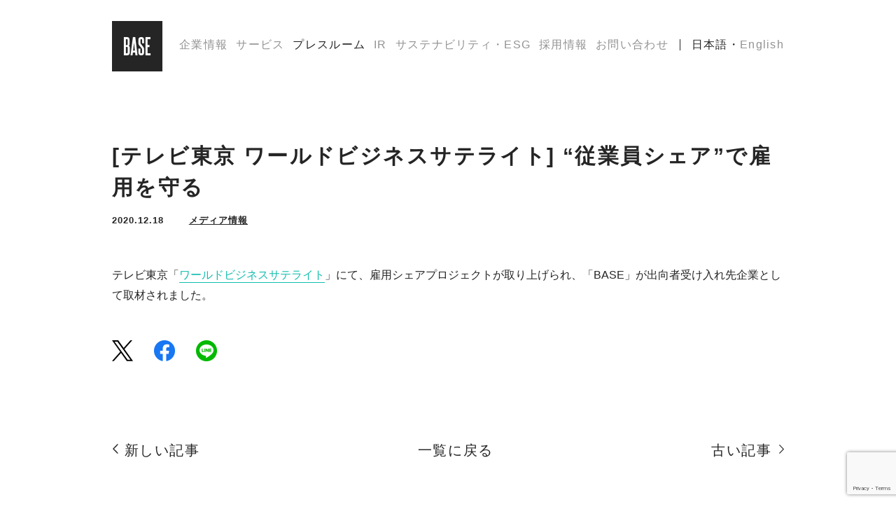

--- FILE ---
content_type: text/html; charset=UTF-8
request_url: https://binc.jp/press-room/media/media_20201218
body_size: 7694
content:
<!DOCTYPE html>
<html lang="ja" prefix="og: http://ogp.me/ns# fb: http://ogp.me/ns/fb# article: http://ogp.me/ns/article#">
  <head>
    <meta charset="utf-8">
    
    <meta name="keywords" content="BASE,BASE株式会社,ベイス,ベース,ネットショップ,ネット販売,EC" />
    <meta name="robots" content="index,follow">
    <meta name="viewport" content="width=device-width, minimum-scale=1.0, maximum-scale=1.0, user-scalable=no">
    <meta property="og:title" content="[テレビ東京 ワールドビジネスサテライト] “従業員シェア”で雇用を守る | BASE, Inc. - BASE, Inc."/>
    <meta property="og:type" content="article"/>
    <meta property="og:url" content="https://binc.jp/press-room/media/media_20201218"/>
    <meta property="og:site_name" content="BASE, Inc."/>
    <meta property="og:description" content="テレビ東京「ワールドビジネスサテライト」にて、雇用シェアプロジェクトが取り上げられ、「BASE」が出向者受け入れ先企業として取材されました。......"/>
    <meta property="og:image" content="https://binc.jp/wp-content/themes/base-corporate/assets/img/ogp.png"/>
    <meta property="article:author" content="" />
    <meta property="article:publisher" content="" />
    <meta property="fb:app_id" content="350947278320210"/>
    <meta name="twitter:card" content="summary_large_image">
    <meta name="twitter:title" content="[テレビ東京 ワールドビジネスサテライト] “従業員シェア”で雇用を守る | BASE, Inc. - BASE, Inc." />
    <meta name="twitter:image" content="https://binc.jp/wp-content/themes/base-corporate/assets/img/ogp.png" />
    <meta name="twitter:description" content="テレビ東京「ワールドビジネスサテライト」にて、雇用シェアプロジェクトが取り上げられ、「BASE」が出向者受け入れ先企業として取材されました。......" />
    <link rel="stylesheet" href="https://fonts.googleapis.com/css?family=Prompt" />
    <link rel="stylesheet" type="text/css" href="https://binc.jp/wp-content/themes/base-corporate/assets/css/style.css?=20251118y">
    <link rel="icon" type="image/ico" href="https://binc.jp/wp-content/themes/base-corporate/assets/img/favicon.ico" />
    <link rel="apple-touch-icon" sizes="144x144" href="https://binc.jp/wp-content/themes/base-corporate/assets/favicon/apple-touch-icon.png">
    <link rel="icon" type="image/png" sizes="32x32" href="https://binc.jp/wp-content/themes/base-corporate/assets/favicon/favicon-32x32.png">
    <link rel="icon" type="image/png" sizes="16x16" href="https://binc.jp/wp-content/themes/base-corporate/assets/favicon/favicon-16x16.png">
    <link rel="manifest" href="https://binc.jp/wp-content/themes/base-corporate/assets/favicon/site.webmanifest">
    <link rel="mask-icon" href="https://binc.jp/wp-content/themes/base-corporate/assets/favicon/safari-pinned-tab.svg" color="#5bbad5">
    <meta name="msapplication-TileColor" content="#da532c">
    <meta name="theme-color" content="#252525">
    <!--[if lt IE 9]>
      <script src="//oss.maxcdn.com/html5shiv/3.7.2/html5shiv.min.js"></script>
      <script src="https://binc.jp/wp-content/themes/base-corporate/assets/js/lib/selectivizr-min.js"></script>
    <![endif]-->
    <script type="text/javascript" src="//code.jquery.com/jquery-3.1.0.min.js"></script>
    <script type="text/javascript" src="//cdnjs.cloudflare.com/ajax/libs/jquery-easing/1.3/jquery.easing.min.js"></script>
    <script type="text/javascript" src="https://binc.jp/wp-content/themes/base-corporate/assets/js/all.js"></script>
    <link rel="dns-prefetch" href="https://binc.jp">
    <link rel="alternate" type="application/rss+xml" title="RSS フィード" href="https://binc.jp/feed">
    <script charset="utf-8" src="//webfont.fontplus.jp/accessor/script/fontplus.js?XM2iJ9fiFz4%3D&box=fAX-dTtOlno%3D&delay=2&aa=1&ab=2" type="text/javascript"></script>
    <!-- Google tag (gtag.js) -->
    <script async src="https://www.googletagmanager.com/gtag/js?id=G-S7KFBRS03Y"></script>
    <script>
        window.dataLayer = window.dataLayer || [];
        function gtag(){dataLayer.push(arguments);}
        gtag('js', new Date());

        gtag('config', 'G-S7KFBRS03Y');
    </script>

    	<style>img:is([sizes="auto" i], [sizes^="auto," i]) { contain-intrinsic-size: 3000px 1500px }</style>
	
		<!-- All in One SEO 4.9.0 - aioseo.com -->
		<title>[テレビ東京 ワールドビジネスサテライト] “従業員シェア”で雇用を守る | BASE, Inc.</title>
	<meta name="robots" content="max-image-preview:large" />
	<meta name="author" content="Misawa"/>
	<link rel="canonical" href="https://binc.jp/press-room/media/media_20201218" />
	<meta name="generator" content="All in One SEO (AIOSEO) 4.9.0" />
		<meta property="og:locale" content="ja_JP" />
		<meta property="og:site_name" content="BASE, Inc." />
		<meta property="og:type" content="article" />
		<meta property="og:title" content="[テレビ東京 ワールドビジネスサテライト] “従業員シェア”で雇用を守る | BASE, Inc." />
		<meta property="og:url" content="https://binc.jp/press-room/media/media_20201218" />
		<meta property="og:image" content="https://binc.jp/wp-content/uploads/2019/09/ogp.png" />
		<meta property="og:image:secure_url" content="https://binc.jp/wp-content/uploads/2019/09/ogp.png" />
		<meta property="og:image:width" content="1200" />
		<meta property="og:image:height" content="630" />
		<meta property="article:published_time" content="2020-12-18T05:26:20+00:00" />
		<meta property="article:modified_time" content="2020-12-23T05:26:54+00:00" />
		<meta name="twitter:card" content="summary_large_image" />
		<meta name="twitter:title" content="[テレビ東京 ワールドビジネスサテライト] “従業員シェア”で雇用を守る | BASE, Inc." />
		<meta name="twitter:image" content="https://binc.jp/wp-content/uploads/2019/09/ogp.png" />
		<script type="application/ld+json" class="aioseo-schema">
			{"@context":"https:\/\/schema.org","@graph":[{"@type":"Article","@id":"https:\/\/binc.jp\/press-room\/media\/media_20201218#article","name":"[\u30c6\u30ec\u30d3\u6771\u4eac \u30ef\u30fc\u30eb\u30c9\u30d3\u30b8\u30cd\u30b9\u30b5\u30c6\u30e9\u30a4\u30c8] \u201c\u5f93\u696d\u54e1\u30b7\u30a7\u30a2\u201d\u3067\u96c7\u7528\u3092\u5b88\u308b | BASE, Inc.","headline":"[\u30c6\u30ec\u30d3\u6771\u4eac \u30ef\u30fc\u30eb\u30c9\u30d3\u30b8\u30cd\u30b9\u30b5\u30c6\u30e9\u30a4\u30c8]   \u201c\u5f93\u696d\u54e1\u30b7\u30a7\u30a2\u201d\u3067\u96c7\u7528\u3092\u5b88\u308b","author":{"@id":"https:\/\/binc.jp\/author\/misawa#author"},"publisher":{"@id":"https:\/\/binc.jp\/#organization"},"datePublished":"2020-12-18T14:26:20+09:00","dateModified":"2020-12-23T14:26:54+09:00","inLanguage":"ja","mainEntityOfPage":{"@id":"https:\/\/binc.jp\/press-room\/media\/media_20201218#webpage"},"isPartOf":{"@id":"https:\/\/binc.jp\/press-room\/media\/media_20201218#webpage"},"articleSection":"\u30e1\u30c7\u30a3\u30a2\u60c5\u5831"},{"@type":"BreadcrumbList","@id":"https:\/\/binc.jp\/press-room\/media\/media_20201218#breadcrumblist","itemListElement":[{"@type":"ListItem","@id":"https:\/\/binc.jp#listItem","position":1,"name":"Home","item":"https:\/\/binc.jp","nextItem":{"@type":"ListItem","@id":"https:\/\/binc.jp\/category\/press-room#listItem","name":"\u30d7\u30ec\u30b9\u30eb\u30fc\u30e0"}},{"@type":"ListItem","@id":"https:\/\/binc.jp\/category\/press-room#listItem","position":2,"name":"\u30d7\u30ec\u30b9\u30eb\u30fc\u30e0","item":"https:\/\/binc.jp\/category\/press-room","nextItem":{"@type":"ListItem","@id":"https:\/\/binc.jp\/category\/press-room\/media#listItem","name":"\u30e1\u30c7\u30a3\u30a2\u60c5\u5831"},"previousItem":{"@type":"ListItem","@id":"https:\/\/binc.jp#listItem","name":"Home"}},{"@type":"ListItem","@id":"https:\/\/binc.jp\/category\/press-room\/media#listItem","position":3,"name":"\u30e1\u30c7\u30a3\u30a2\u60c5\u5831","item":"https:\/\/binc.jp\/category\/press-room\/media","nextItem":{"@type":"ListItem","@id":"https:\/\/binc.jp\/press-room\/media\/media_20201218#listItem","name":"[\u30c6\u30ec\u30d3\u6771\u4eac \u30ef\u30fc\u30eb\u30c9\u30d3\u30b8\u30cd\u30b9\u30b5\u30c6\u30e9\u30a4\u30c8]   \u201c\u5f93\u696d\u54e1\u30b7\u30a7\u30a2\u201d\u3067\u96c7\u7528\u3092\u5b88\u308b"},"previousItem":{"@type":"ListItem","@id":"https:\/\/binc.jp\/category\/press-room#listItem","name":"\u30d7\u30ec\u30b9\u30eb\u30fc\u30e0"}},{"@type":"ListItem","@id":"https:\/\/binc.jp\/press-room\/media\/media_20201218#listItem","position":4,"name":"[\u30c6\u30ec\u30d3\u6771\u4eac \u30ef\u30fc\u30eb\u30c9\u30d3\u30b8\u30cd\u30b9\u30b5\u30c6\u30e9\u30a4\u30c8]   \u201c\u5f93\u696d\u54e1\u30b7\u30a7\u30a2\u201d\u3067\u96c7\u7528\u3092\u5b88\u308b","previousItem":{"@type":"ListItem","@id":"https:\/\/binc.jp\/category\/press-room\/media#listItem","name":"\u30e1\u30c7\u30a3\u30a2\u60c5\u5831"}}]},{"@type":"Organization","@id":"https:\/\/binc.jp\/#organization","name":"BASE, Inc.","description":"BASE\u682a\u5f0f\u4f1a\u793e","url":"https:\/\/binc.jp\/"},{"@type":"Person","@id":"https:\/\/binc.jp\/author\/misawa#author","url":"https:\/\/binc.jp\/author\/misawa","name":"Misawa"},{"@type":"WebPage","@id":"https:\/\/binc.jp\/press-room\/media\/media_20201218#webpage","url":"https:\/\/binc.jp\/press-room\/media\/media_20201218","name":"[\u30c6\u30ec\u30d3\u6771\u4eac \u30ef\u30fc\u30eb\u30c9\u30d3\u30b8\u30cd\u30b9\u30b5\u30c6\u30e9\u30a4\u30c8] \u201c\u5f93\u696d\u54e1\u30b7\u30a7\u30a2\u201d\u3067\u96c7\u7528\u3092\u5b88\u308b | BASE, Inc.","inLanguage":"ja","isPartOf":{"@id":"https:\/\/binc.jp\/#website"},"breadcrumb":{"@id":"https:\/\/binc.jp\/press-room\/media\/media_20201218#breadcrumblist"},"author":{"@id":"https:\/\/binc.jp\/author\/misawa#author"},"creator":{"@id":"https:\/\/binc.jp\/author\/misawa#author"},"datePublished":"2020-12-18T14:26:20+09:00","dateModified":"2020-12-23T14:26:54+09:00"},{"@type":"WebSite","@id":"https:\/\/binc.jp\/#website","url":"https:\/\/binc.jp\/","name":"BASE, Inc.","description":"BASE\u682a\u5f0f\u4f1a\u793e","inLanguage":"ja","publisher":{"@id":"https:\/\/binc.jp\/#organization"}}]}
		</script>
		<!-- All in One SEO -->


<!-- Google Tag Manager for WordPress by gtm4wp.com -->
<script data-cfasync="false" data-pagespeed-no-defer>
	var gtm4wp_datalayer_name = "dataLayer";
	var dataLayer = dataLayer || [];
</script>
<!-- End Google Tag Manager for WordPress by gtm4wp.com --><link rel='stylesheet' id='wp-block-library-css' href='https://binc.jp/wp-includes/css/dist/block-library/style.min.css?ver=6.8.3' type='text/css' media='all' />
<style id='classic-theme-styles-inline-css' type='text/css'>
/*! This file is auto-generated */
.wp-block-button__link{color:#fff;background-color:#32373c;border-radius:9999px;box-shadow:none;text-decoration:none;padding:calc(.667em + 2px) calc(1.333em + 2px);font-size:1.125em}.wp-block-file__button{background:#32373c;color:#fff;text-decoration:none}
</style>
<link rel='stylesheet' id='aioseo/css/src/vue/standalone/blocks/table-of-contents/global.scss-css' href='https://binc.jp/wp-content/plugins/all-in-one-seo-pack/dist/Lite/assets/css/table-of-contents/global.e90f6d47.css?ver=4.9.0' type='text/css' media='all' />
<style id='global-styles-inline-css' type='text/css'>
:root{--wp--preset--aspect-ratio--square: 1;--wp--preset--aspect-ratio--4-3: 4/3;--wp--preset--aspect-ratio--3-4: 3/4;--wp--preset--aspect-ratio--3-2: 3/2;--wp--preset--aspect-ratio--2-3: 2/3;--wp--preset--aspect-ratio--16-9: 16/9;--wp--preset--aspect-ratio--9-16: 9/16;--wp--preset--color--black: #000000;--wp--preset--color--cyan-bluish-gray: #abb8c3;--wp--preset--color--white: #ffffff;--wp--preset--color--pale-pink: #f78da7;--wp--preset--color--vivid-red: #cf2e2e;--wp--preset--color--luminous-vivid-orange: #ff6900;--wp--preset--color--luminous-vivid-amber: #fcb900;--wp--preset--color--light-green-cyan: #7bdcb5;--wp--preset--color--vivid-green-cyan: #00d084;--wp--preset--color--pale-cyan-blue: #8ed1fc;--wp--preset--color--vivid-cyan-blue: #0693e3;--wp--preset--color--vivid-purple: #9b51e0;--wp--preset--gradient--vivid-cyan-blue-to-vivid-purple: linear-gradient(135deg,rgba(6,147,227,1) 0%,rgb(155,81,224) 100%);--wp--preset--gradient--light-green-cyan-to-vivid-green-cyan: linear-gradient(135deg,rgb(122,220,180) 0%,rgb(0,208,130) 100%);--wp--preset--gradient--luminous-vivid-amber-to-luminous-vivid-orange: linear-gradient(135deg,rgba(252,185,0,1) 0%,rgba(255,105,0,1) 100%);--wp--preset--gradient--luminous-vivid-orange-to-vivid-red: linear-gradient(135deg,rgba(255,105,0,1) 0%,rgb(207,46,46) 100%);--wp--preset--gradient--very-light-gray-to-cyan-bluish-gray: linear-gradient(135deg,rgb(238,238,238) 0%,rgb(169,184,195) 100%);--wp--preset--gradient--cool-to-warm-spectrum: linear-gradient(135deg,rgb(74,234,220) 0%,rgb(151,120,209) 20%,rgb(207,42,186) 40%,rgb(238,44,130) 60%,rgb(251,105,98) 80%,rgb(254,248,76) 100%);--wp--preset--gradient--blush-light-purple: linear-gradient(135deg,rgb(255,206,236) 0%,rgb(152,150,240) 100%);--wp--preset--gradient--blush-bordeaux: linear-gradient(135deg,rgb(254,205,165) 0%,rgb(254,45,45) 50%,rgb(107,0,62) 100%);--wp--preset--gradient--luminous-dusk: linear-gradient(135deg,rgb(255,203,112) 0%,rgb(199,81,192) 50%,rgb(65,88,208) 100%);--wp--preset--gradient--pale-ocean: linear-gradient(135deg,rgb(255,245,203) 0%,rgb(182,227,212) 50%,rgb(51,167,181) 100%);--wp--preset--gradient--electric-grass: linear-gradient(135deg,rgb(202,248,128) 0%,rgb(113,206,126) 100%);--wp--preset--gradient--midnight: linear-gradient(135deg,rgb(2,3,129) 0%,rgb(40,116,252) 100%);--wp--preset--font-size--small: 13px;--wp--preset--font-size--medium: 20px;--wp--preset--font-size--large: 36px;--wp--preset--font-size--x-large: 42px;--wp--preset--spacing--20: 0.44rem;--wp--preset--spacing--30: 0.67rem;--wp--preset--spacing--40: 1rem;--wp--preset--spacing--50: 1.5rem;--wp--preset--spacing--60: 2.25rem;--wp--preset--spacing--70: 3.38rem;--wp--preset--spacing--80: 5.06rem;--wp--preset--shadow--natural: 6px 6px 9px rgba(0, 0, 0, 0.2);--wp--preset--shadow--deep: 12px 12px 50px rgba(0, 0, 0, 0.4);--wp--preset--shadow--sharp: 6px 6px 0px rgba(0, 0, 0, 0.2);--wp--preset--shadow--outlined: 6px 6px 0px -3px rgba(255, 255, 255, 1), 6px 6px rgba(0, 0, 0, 1);--wp--preset--shadow--crisp: 6px 6px 0px rgba(0, 0, 0, 1);}:where(.is-layout-flex){gap: 0.5em;}:where(.is-layout-grid){gap: 0.5em;}body .is-layout-flex{display: flex;}.is-layout-flex{flex-wrap: wrap;align-items: center;}.is-layout-flex > :is(*, div){margin: 0;}body .is-layout-grid{display: grid;}.is-layout-grid > :is(*, div){margin: 0;}:where(.wp-block-columns.is-layout-flex){gap: 2em;}:where(.wp-block-columns.is-layout-grid){gap: 2em;}:where(.wp-block-post-template.is-layout-flex){gap: 1.25em;}:where(.wp-block-post-template.is-layout-grid){gap: 1.25em;}.has-black-color{color: var(--wp--preset--color--black) !important;}.has-cyan-bluish-gray-color{color: var(--wp--preset--color--cyan-bluish-gray) !important;}.has-white-color{color: var(--wp--preset--color--white) !important;}.has-pale-pink-color{color: var(--wp--preset--color--pale-pink) !important;}.has-vivid-red-color{color: var(--wp--preset--color--vivid-red) !important;}.has-luminous-vivid-orange-color{color: var(--wp--preset--color--luminous-vivid-orange) !important;}.has-luminous-vivid-amber-color{color: var(--wp--preset--color--luminous-vivid-amber) !important;}.has-light-green-cyan-color{color: var(--wp--preset--color--light-green-cyan) !important;}.has-vivid-green-cyan-color{color: var(--wp--preset--color--vivid-green-cyan) !important;}.has-pale-cyan-blue-color{color: var(--wp--preset--color--pale-cyan-blue) !important;}.has-vivid-cyan-blue-color{color: var(--wp--preset--color--vivid-cyan-blue) !important;}.has-vivid-purple-color{color: var(--wp--preset--color--vivid-purple) !important;}.has-black-background-color{background-color: var(--wp--preset--color--black) !important;}.has-cyan-bluish-gray-background-color{background-color: var(--wp--preset--color--cyan-bluish-gray) !important;}.has-white-background-color{background-color: var(--wp--preset--color--white) !important;}.has-pale-pink-background-color{background-color: var(--wp--preset--color--pale-pink) !important;}.has-vivid-red-background-color{background-color: var(--wp--preset--color--vivid-red) !important;}.has-luminous-vivid-orange-background-color{background-color: var(--wp--preset--color--luminous-vivid-orange) !important;}.has-luminous-vivid-amber-background-color{background-color: var(--wp--preset--color--luminous-vivid-amber) !important;}.has-light-green-cyan-background-color{background-color: var(--wp--preset--color--light-green-cyan) !important;}.has-vivid-green-cyan-background-color{background-color: var(--wp--preset--color--vivid-green-cyan) !important;}.has-pale-cyan-blue-background-color{background-color: var(--wp--preset--color--pale-cyan-blue) !important;}.has-vivid-cyan-blue-background-color{background-color: var(--wp--preset--color--vivid-cyan-blue) !important;}.has-vivid-purple-background-color{background-color: var(--wp--preset--color--vivid-purple) !important;}.has-black-border-color{border-color: var(--wp--preset--color--black) !important;}.has-cyan-bluish-gray-border-color{border-color: var(--wp--preset--color--cyan-bluish-gray) !important;}.has-white-border-color{border-color: var(--wp--preset--color--white) !important;}.has-pale-pink-border-color{border-color: var(--wp--preset--color--pale-pink) !important;}.has-vivid-red-border-color{border-color: var(--wp--preset--color--vivid-red) !important;}.has-luminous-vivid-orange-border-color{border-color: var(--wp--preset--color--luminous-vivid-orange) !important;}.has-luminous-vivid-amber-border-color{border-color: var(--wp--preset--color--luminous-vivid-amber) !important;}.has-light-green-cyan-border-color{border-color: var(--wp--preset--color--light-green-cyan) !important;}.has-vivid-green-cyan-border-color{border-color: var(--wp--preset--color--vivid-green-cyan) !important;}.has-pale-cyan-blue-border-color{border-color: var(--wp--preset--color--pale-cyan-blue) !important;}.has-vivid-cyan-blue-border-color{border-color: var(--wp--preset--color--vivid-cyan-blue) !important;}.has-vivid-purple-border-color{border-color: var(--wp--preset--color--vivid-purple) !important;}.has-vivid-cyan-blue-to-vivid-purple-gradient-background{background: var(--wp--preset--gradient--vivid-cyan-blue-to-vivid-purple) !important;}.has-light-green-cyan-to-vivid-green-cyan-gradient-background{background: var(--wp--preset--gradient--light-green-cyan-to-vivid-green-cyan) !important;}.has-luminous-vivid-amber-to-luminous-vivid-orange-gradient-background{background: var(--wp--preset--gradient--luminous-vivid-amber-to-luminous-vivid-orange) !important;}.has-luminous-vivid-orange-to-vivid-red-gradient-background{background: var(--wp--preset--gradient--luminous-vivid-orange-to-vivid-red) !important;}.has-very-light-gray-to-cyan-bluish-gray-gradient-background{background: var(--wp--preset--gradient--very-light-gray-to-cyan-bluish-gray) !important;}.has-cool-to-warm-spectrum-gradient-background{background: var(--wp--preset--gradient--cool-to-warm-spectrum) !important;}.has-blush-light-purple-gradient-background{background: var(--wp--preset--gradient--blush-light-purple) !important;}.has-blush-bordeaux-gradient-background{background: var(--wp--preset--gradient--blush-bordeaux) !important;}.has-luminous-dusk-gradient-background{background: var(--wp--preset--gradient--luminous-dusk) !important;}.has-pale-ocean-gradient-background{background: var(--wp--preset--gradient--pale-ocean) !important;}.has-electric-grass-gradient-background{background: var(--wp--preset--gradient--electric-grass) !important;}.has-midnight-gradient-background{background: var(--wp--preset--gradient--midnight) !important;}.has-small-font-size{font-size: var(--wp--preset--font-size--small) !important;}.has-medium-font-size{font-size: var(--wp--preset--font-size--medium) !important;}.has-large-font-size{font-size: var(--wp--preset--font-size--large) !important;}.has-x-large-font-size{font-size: var(--wp--preset--font-size--x-large) !important;}
:where(.wp-block-post-template.is-layout-flex){gap: 1.25em;}:where(.wp-block-post-template.is-layout-grid){gap: 1.25em;}
:where(.wp-block-columns.is-layout-flex){gap: 2em;}:where(.wp-block-columns.is-layout-grid){gap: 2em;}
:root :where(.wp-block-pullquote){font-size: 1.5em;line-height: 1.6;}
</style>
<link rel='stylesheet' id='contact-form-7-css' href='https://binc.jp/wp-content/plugins/contact-form-7/includes/css/styles.css?ver=6.1.3' type='text/css' media='all' />
<link rel='shortlink' href='https://binc.jp/?p=4625' />
<link hreflang="ja" href="https://binc.jp/ja/press-room/media/media_20201218" rel="alternate" />
<link hreflang="en" href="https://binc.jp/en/press-room/media/media_20201218" rel="alternate" />
<link hreflang="x-default" href="https://binc.jp/press-room/media/media_20201218" rel="alternate" />
<meta name="generator" content="qTranslate-XT 3.6.2" />

<!-- Google Tag Manager for WordPress by gtm4wp.com -->
<!-- GTM Container placement set to footer -->
<script data-cfasync="false" data-pagespeed-no-defer type="text/javascript">
	var dataLayer_content = {"pagePostType":"post","pagePostType2":"single-post","pageCategory":["media"],"pagePostAuthor":"Misawa"};
	dataLayer.push( dataLayer_content );
</script>
<script data-cfasync="false" data-pagespeed-no-defer type="text/javascript">
(function(w,d,s,l,i){w[l]=w[l]||[];w[l].push({'gtm.start':
new Date().getTime(),event:'gtm.js'});var f=d.getElementsByTagName(s)[0],
j=d.createElement(s),dl=l!='dataLayer'?'&l='+l:'';j.async=true;j.src=
'//www.googletagmanager.com/gtm.js?id='+i+dl;f.parentNode.insertBefore(j,f);
})(window,document,'script','dataLayer','GTM-M7HD9DT');
</script>
<!-- End Google Tag Manager for WordPress by gtm4wp.com -->
  </head>
  <body class="wp-singular post-template-default single single-post postid-4625 single-format-standard wp-theme-base-corporate">
    <div class="wrapper page-wrapper" id="wrapper">
      <header class="header" id="header">
        <div class="header-inner" id="header-inner">
          <div class="header-container">
            <div class="header-menu-main">
              <div class="header-left">
                <div class="header-logo">
                  <a href="https://binc.jp">
                    <h1>
                      <img src="https://binc.jp/wp-content/themes/base-corporate/assets/img/header-logo@2x.png" alt="BASE, Inc." class="logo" width="72" height="72" />
                    </h1>
                  </a>
                </div>
                <div class="header-toggle" id="js-menu-toggle">
                  <div class="header-lang">
                    <div class="ja active">
                      <select onChange="location.href=value;">
                                                  <option value="https://binc.jp/ja/press-room/media/media_20201218" >
                            JA
                          </option>
                          <option value="https://binc.jp/en/press-room/media/media_20201218">
                            EN
                          </option>
                                              </select>
                    </div>
                  </div>
                  <div class="menu-toggle">
                    <span></span><span></span><span></span>
                  </div>
                </div>
              </div>
              <div class="header-right">
                <div class="header-menu">
                  <ul>
                    <li class="about">
                      <a href="https://binc.jp/about">
                                                  企業情報
                                              </a>
                    </li>
                    <li class="service">
                      <a href="https://binc.jp/service">
                                                  サービス
                                              </a>
                    </li>
                    <li class="press-room">
                      <a href="https://binc.jp/press-room">
                                                  プレスルーム
                                              </a>
                    </li>
                    <li class="ir">
                      <a href="https://binc.jp/ir">IR</a>
                    </li>
                    <li class="esg">
                      <a href="https://binc.jp/esg">
                                                  サステナビリティ・ESG
                                              </a>
                    </li>
                    <li class="jobs">
                      <a href="https://binc.jp/jobs">
                                                  採用情報
                                              </a>
                    </li>
                    <li class="contacts">
                      <a href="https://binc.jp/contacts">
                                                  お問い合わせ
                                              </a>
                    </li>
                  </ul>
                  <div class="header-menu-bottom sp">
                    <ul>
                      <li>
                        <a href="https://binc.jp/privacy">
                                                      プライバシーポリシー
                                                  </a>
                      </li>
                      <li>
                        <a href="https://binc.jp/brand-guideline">
                                                      ブランドガイドライン
                                                  </a>
                      </li>
                    </ul>
                  </div>
                </div>
                <div class="header-lang pc">
                  <div class="ja">
                    <a href="https://binc.jp/ja/press-room/media/media_20201218" class="active">日本語</a><span>・</span>
                  </div>
                  <div class="en">
                    <a href="https://binc.jp/en/press-room/media/media_20201218" class="">English</a>
                  </div>
                </div>
              </div>
            </div>
                      </div>
        </div>
      </header>
      <div class="container clr" id="container">
        <article class="article-press-detail">
	<div class="inner">
		<div class="article-title">
			<h1>
				[テレビ東京 ワールドビジネスサテライト]   “従業員シェア”で雇用を守る			</h1>
			<span class="date">2020.12.18</span>
						<a href="https://binc.jp/category/press-room/media" class="category">
				メディア情報			</a>
		</div>
		<div class="article-cont">
			<div class="cont-article-detail">
				    											                <p>テレビ東京「<a href="https://www.tv-tokyo.co.jp/wbs/#tab-date" target="_blank" rel="noopener noreferrer">ワールドビジネスサテライト</a>」にて、雇用シェアプロジェクトが取り上げられ、「BASE」が出向者受け入れ先企業として取材されました。</p>
                			</div>
			<div class="cont-article-share">
								<ul>
					<li>
						 <a href="//x.com/intent/tweet?url=https%3A%2F%2Fbinc.jp%2Fpress-room%2Fmedia%2Fmedia_20201218&text=[テレビ東京 ワールドビジネスサテライト]   “従業員シェア”で雇用を守る&via=binc_jp&tw_p=tweetbutton" onclick="javascript:window.open(this.href, '', 'menubar=no,toolbar=no,resizable=yes,scrollbars=yes,height=300,width=600');return false;"><img src="https://binc.jp/wp-content/themes/base-corporate/assets/img/share-tw@2x.png" width="30" height="30" alt="Share tw@2x" /></a>
					</li>
					<li>
						<a href="//www.facebook.com/sharer.php?src=bm&u=https%3A%2F%2Fbinc.jp%2Fpress-room%2Fmedia%2Fmedia_20201218&t=[テレビ東京 ワールドビジネスサテライト]   “従業員シェア”で雇用を守る" title="Facebookでシェア" onclick="javascript:window.open(this.href, '_blank', 'menubar=no,toolbar=no,resizable=yes,scrollbars=yes,height=800,width=600');return false;"><img src="https://binc.jp/wp-content/themes/base-corporate/assets/img/share-fb@2x.png" width="30" height="30" alt="Share fb@2x" /></a>
					</li>
					<li>
						<a href="https://social-plugins.line.me/lineit/share?url=https%3A%2F%2Fbinc.jp%2Fpress-room%2Fmedia%2Fmedia_20201218" onclick="javascript:window.open(this.href, '', 'menubar=no,toolbar=no,resizable=yes,scrollbars=yes,height=300,width=600');return false;"><img src="https://binc.jp/wp-content/themes/base-corporate/assets/img/share-line@2x.png " width="30" height="30" alt="Share line@2x" /></a>
					</li>
				</ul>
			</div>
			<div class="cont-article-link">
				<div class="next pc">
																		<a href="https://binc.jp/press-room/news/press-release/pr_20201222" rel="next">新しい記事</a>															</div>
				<div class="next sp">
																		<a href="https://binc.jp/press-room/news/press-release/pr_20201222" rel="next"></a>															</div>
				<div class="list">
					<a class="btn-link" href="/press-room">
													一覧に戻る
											</a>
				</div>
				<div class="prev pc">
																		<a href="https://binc.jp/press-room/news/press-release/pr_20201217" rel="prev">古い記事</a>															</div>
				<div class="prev sp">
																		<a href="https://binc.jp/press-room/news/press-release/pr_20201217" rel="prev"></a>															</div>
			</div>
		</div>
	</div>
</article>

      </div>
      <footer class="footer">
        <div class="inner">
          <div class="footer-container">
            <div class="footer-top">
              <div class="footer-menu">
                <ul>
                  <li>
                    <a href="https://binc.jp">
                      HOME
                    </a>
                  </li>
                  <li>
                    <a href="https://binc.jp/about">
                                              企業情報
                                          </a>
                  </li>
                  <li>
                    <a href="https://binc.jp/service">
                                              サービス
                                          </a>
                  </li>
                  <li>
                    <a href="https://binc.jp/press-room">
                                              プレスルーム
                                          </a>
                  </li>
                  <li>
                    <a href="https://binc.jp/ir">
                      IR
                    </a>
                  </li>
                  <li>
                    <a href="https://binc.jp/esg">
                                              サステナビリティ・ESG
                                          </a>
                  </li>
                  <li>
                    <a href="https://binc.jp/jobs">
                                              採用情報
                                          </a>
                  </li>
                  <li>
                    <a href="https://binc.jp/contacts">
                                              お問い合わせ
                                          </a>
                  </li>
                </ul>
              </div>
            </div>
            <div class="footer-bottom">
              <div class="footer-left">
                <ul>
                  <li>
                    <a href="https://binc.jp/privacy">
                                              プライバシーポリシー
                                          </a>
                  </li>
                  <li>
                    <a href="https://binc.jp/privacy/privacy-guide">
                                              プライバシーガイド
                                          </a>
                  </li>
                  <li>
                    <a href="https://binc.jp/esg/security-policy">
                                              情報セキュリティ基本方針
                                          </a>
                  </li>
                  <li>
                    <a href="https://binc.jp/brand-guideline">
                                              ブランドガイドライン
                                          </a>
                  </li>
                </ul>
              </div>
              <div class="footer-right">
                <div class="footer-copy-right">
                  <p>
                    &copy;2012 - 2026 BASE, Inc.
                  </p>
                </div>
              </div>
            </div>
          </div>
        </div>
      </footer>
    </div>
    <script type="speculationrules">
{"prefetch":[{"source":"document","where":{"and":[{"href_matches":"\/*"},{"not":{"href_matches":["\/wp-*.php","\/wp-admin\/*","\/wp-content\/uploads\/*","\/wp-content\/*","\/wp-content\/plugins\/*","\/wp-content\/themes\/base-corporate\/*","\/*\\?(.+)"]}},{"not":{"selector_matches":"a[rel~=\"nofollow\"]"}},{"not":{"selector_matches":".no-prefetch, .no-prefetch a"}}]},"eagerness":"conservative"}]}
</script>

<!-- GTM Container placement set to footer -->
<!-- Google Tag Manager (noscript) -->
				<noscript><iframe src="https://www.googletagmanager.com/ns.html?id=GTM-M7HD9DT" height="0" width="0" style="display:none;visibility:hidden" aria-hidden="true"></iframe></noscript>
<!-- End Google Tag Manager (noscript) --><script type="module"  src="https://binc.jp/wp-content/plugins/all-in-one-seo-pack/dist/Lite/assets/table-of-contents.95d0dfce.js?ver=4.9.0" id="aioseo/js/src/vue/standalone/blocks/table-of-contents/frontend.js-js"></script>
<script type="text/javascript" src="https://binc.jp/wp-includes/js/dist/hooks.min.js?ver=4d63a3d491d11ffd8ac6" id="wp-hooks-js"></script>
<script type="text/javascript" src="https://binc.jp/wp-includes/js/dist/i18n.min.js?ver=5e580eb46a90c2b997e6" id="wp-i18n-js"></script>
<script type="text/javascript" id="wp-i18n-js-after">
/* <![CDATA[ */
wp.i18n.setLocaleData( { 'text direction\u0004ltr': [ 'ltr' ] } );
/* ]]> */
</script>
<script type="text/javascript" src="https://binc.jp/wp-content/plugins/contact-form-7/includes/swv/js/index.js?ver=6.1.3" id="swv-js"></script>
<script type="text/javascript" id="contact-form-7-js-translations">
/* <![CDATA[ */
( function( domain, translations ) {
	var localeData = translations.locale_data[ domain ] || translations.locale_data.messages;
	localeData[""].domain = domain;
	wp.i18n.setLocaleData( localeData, domain );
} )( "contact-form-7", {"translation-revision-date":"2024-07-17 08:16:16+0000","generator":"GlotPress\/4.0.1","domain":"messages","locale_data":{"messages":{"":{"domain":"messages","plural-forms":"nplurals=1; plural=0;","lang":"ja_JP"},"This contact form is placed in the wrong place.":["\u3053\u306e\u30b3\u30f3\u30bf\u30af\u30c8\u30d5\u30a9\u30fc\u30e0\u306f\u9593\u9055\u3063\u305f\u4f4d\u7f6e\u306b\u7f6e\u304b\u308c\u3066\u3044\u307e\u3059\u3002"],"Error:":["\u30a8\u30e9\u30fc:"]}},"comment":{"reference":"includes\/js\/index.js"}} );
/* ]]> */
</script>
<script type="text/javascript" id="contact-form-7-js-before">
/* <![CDATA[ */
var wpcf7 = {
    "api": {
        "root": "https:\/\/binc.jp\/wp-json\/",
        "namespace": "contact-form-7\/v1"
    }
};
/* ]]> */
</script>
<script type="text/javascript" src="https://binc.jp/wp-content/plugins/contact-form-7/includes/js/index.js?ver=6.1.3" id="contact-form-7-js"></script>
<script type="text/javascript" src="https://binc.jp/wp-content/plugins/duracelltomi-google-tag-manager/dist/js/gtm4wp-form-move-tracker.js?ver=1.22.1" id="gtm4wp-form-move-tracker-js"></script>
<script type="text/javascript" src="https://www.google.com/recaptcha/api.js?render=6LfUj0YqAAAAAF9008HHQbRzS_n2i6Plt67bgaFt&amp;ver=3.0" id="google-recaptcha-js"></script>
<script type="text/javascript" src="https://binc.jp/wp-includes/js/dist/vendor/wp-polyfill.min.js?ver=3.15.0" id="wp-polyfill-js"></script>
<script type="text/javascript" id="wpcf7-recaptcha-js-before">
/* <![CDATA[ */
var wpcf7_recaptcha = {
    "sitekey": "6LfUj0YqAAAAAF9008HHQbRzS_n2i6Plt67bgaFt",
    "actions": {
        "homepage": "homepage",
        "contactform": "contactform"
    }
};
/* ]]> */
</script>
<script type="text/javascript" src="https://binc.jp/wp-content/plugins/contact-form-7/modules/recaptcha/index.js?ver=6.1.3" id="wpcf7-recaptcha-js"></script>
  </body>
</html>


--- FILE ---
content_type: text/html; charset=utf-8
request_url: https://www.google.com/recaptcha/api2/anchor?ar=1&k=6LfUj0YqAAAAAF9008HHQbRzS_n2i6Plt67bgaFt&co=aHR0cHM6Ly9iaW5jLmpwOjQ0Mw..&hl=en&v=PoyoqOPhxBO7pBk68S4YbpHZ&size=invisible&anchor-ms=20000&execute-ms=30000&cb=e2lb18qlkqjq
body_size: 48477
content:
<!DOCTYPE HTML><html dir="ltr" lang="en"><head><meta http-equiv="Content-Type" content="text/html; charset=UTF-8">
<meta http-equiv="X-UA-Compatible" content="IE=edge">
<title>reCAPTCHA</title>
<style type="text/css">
/* cyrillic-ext */
@font-face {
  font-family: 'Roboto';
  font-style: normal;
  font-weight: 400;
  font-stretch: 100%;
  src: url(//fonts.gstatic.com/s/roboto/v48/KFO7CnqEu92Fr1ME7kSn66aGLdTylUAMa3GUBHMdazTgWw.woff2) format('woff2');
  unicode-range: U+0460-052F, U+1C80-1C8A, U+20B4, U+2DE0-2DFF, U+A640-A69F, U+FE2E-FE2F;
}
/* cyrillic */
@font-face {
  font-family: 'Roboto';
  font-style: normal;
  font-weight: 400;
  font-stretch: 100%;
  src: url(//fonts.gstatic.com/s/roboto/v48/KFO7CnqEu92Fr1ME7kSn66aGLdTylUAMa3iUBHMdazTgWw.woff2) format('woff2');
  unicode-range: U+0301, U+0400-045F, U+0490-0491, U+04B0-04B1, U+2116;
}
/* greek-ext */
@font-face {
  font-family: 'Roboto';
  font-style: normal;
  font-weight: 400;
  font-stretch: 100%;
  src: url(//fonts.gstatic.com/s/roboto/v48/KFO7CnqEu92Fr1ME7kSn66aGLdTylUAMa3CUBHMdazTgWw.woff2) format('woff2');
  unicode-range: U+1F00-1FFF;
}
/* greek */
@font-face {
  font-family: 'Roboto';
  font-style: normal;
  font-weight: 400;
  font-stretch: 100%;
  src: url(//fonts.gstatic.com/s/roboto/v48/KFO7CnqEu92Fr1ME7kSn66aGLdTylUAMa3-UBHMdazTgWw.woff2) format('woff2');
  unicode-range: U+0370-0377, U+037A-037F, U+0384-038A, U+038C, U+038E-03A1, U+03A3-03FF;
}
/* math */
@font-face {
  font-family: 'Roboto';
  font-style: normal;
  font-weight: 400;
  font-stretch: 100%;
  src: url(//fonts.gstatic.com/s/roboto/v48/KFO7CnqEu92Fr1ME7kSn66aGLdTylUAMawCUBHMdazTgWw.woff2) format('woff2');
  unicode-range: U+0302-0303, U+0305, U+0307-0308, U+0310, U+0312, U+0315, U+031A, U+0326-0327, U+032C, U+032F-0330, U+0332-0333, U+0338, U+033A, U+0346, U+034D, U+0391-03A1, U+03A3-03A9, U+03B1-03C9, U+03D1, U+03D5-03D6, U+03F0-03F1, U+03F4-03F5, U+2016-2017, U+2034-2038, U+203C, U+2040, U+2043, U+2047, U+2050, U+2057, U+205F, U+2070-2071, U+2074-208E, U+2090-209C, U+20D0-20DC, U+20E1, U+20E5-20EF, U+2100-2112, U+2114-2115, U+2117-2121, U+2123-214F, U+2190, U+2192, U+2194-21AE, U+21B0-21E5, U+21F1-21F2, U+21F4-2211, U+2213-2214, U+2216-22FF, U+2308-230B, U+2310, U+2319, U+231C-2321, U+2336-237A, U+237C, U+2395, U+239B-23B7, U+23D0, U+23DC-23E1, U+2474-2475, U+25AF, U+25B3, U+25B7, U+25BD, U+25C1, U+25CA, U+25CC, U+25FB, U+266D-266F, U+27C0-27FF, U+2900-2AFF, U+2B0E-2B11, U+2B30-2B4C, U+2BFE, U+3030, U+FF5B, U+FF5D, U+1D400-1D7FF, U+1EE00-1EEFF;
}
/* symbols */
@font-face {
  font-family: 'Roboto';
  font-style: normal;
  font-weight: 400;
  font-stretch: 100%;
  src: url(//fonts.gstatic.com/s/roboto/v48/KFO7CnqEu92Fr1ME7kSn66aGLdTylUAMaxKUBHMdazTgWw.woff2) format('woff2');
  unicode-range: U+0001-000C, U+000E-001F, U+007F-009F, U+20DD-20E0, U+20E2-20E4, U+2150-218F, U+2190, U+2192, U+2194-2199, U+21AF, U+21E6-21F0, U+21F3, U+2218-2219, U+2299, U+22C4-22C6, U+2300-243F, U+2440-244A, U+2460-24FF, U+25A0-27BF, U+2800-28FF, U+2921-2922, U+2981, U+29BF, U+29EB, U+2B00-2BFF, U+4DC0-4DFF, U+FFF9-FFFB, U+10140-1018E, U+10190-1019C, U+101A0, U+101D0-101FD, U+102E0-102FB, U+10E60-10E7E, U+1D2C0-1D2D3, U+1D2E0-1D37F, U+1F000-1F0FF, U+1F100-1F1AD, U+1F1E6-1F1FF, U+1F30D-1F30F, U+1F315, U+1F31C, U+1F31E, U+1F320-1F32C, U+1F336, U+1F378, U+1F37D, U+1F382, U+1F393-1F39F, U+1F3A7-1F3A8, U+1F3AC-1F3AF, U+1F3C2, U+1F3C4-1F3C6, U+1F3CA-1F3CE, U+1F3D4-1F3E0, U+1F3ED, U+1F3F1-1F3F3, U+1F3F5-1F3F7, U+1F408, U+1F415, U+1F41F, U+1F426, U+1F43F, U+1F441-1F442, U+1F444, U+1F446-1F449, U+1F44C-1F44E, U+1F453, U+1F46A, U+1F47D, U+1F4A3, U+1F4B0, U+1F4B3, U+1F4B9, U+1F4BB, U+1F4BF, U+1F4C8-1F4CB, U+1F4D6, U+1F4DA, U+1F4DF, U+1F4E3-1F4E6, U+1F4EA-1F4ED, U+1F4F7, U+1F4F9-1F4FB, U+1F4FD-1F4FE, U+1F503, U+1F507-1F50B, U+1F50D, U+1F512-1F513, U+1F53E-1F54A, U+1F54F-1F5FA, U+1F610, U+1F650-1F67F, U+1F687, U+1F68D, U+1F691, U+1F694, U+1F698, U+1F6AD, U+1F6B2, U+1F6B9-1F6BA, U+1F6BC, U+1F6C6-1F6CF, U+1F6D3-1F6D7, U+1F6E0-1F6EA, U+1F6F0-1F6F3, U+1F6F7-1F6FC, U+1F700-1F7FF, U+1F800-1F80B, U+1F810-1F847, U+1F850-1F859, U+1F860-1F887, U+1F890-1F8AD, U+1F8B0-1F8BB, U+1F8C0-1F8C1, U+1F900-1F90B, U+1F93B, U+1F946, U+1F984, U+1F996, U+1F9E9, U+1FA00-1FA6F, U+1FA70-1FA7C, U+1FA80-1FA89, U+1FA8F-1FAC6, U+1FACE-1FADC, U+1FADF-1FAE9, U+1FAF0-1FAF8, U+1FB00-1FBFF;
}
/* vietnamese */
@font-face {
  font-family: 'Roboto';
  font-style: normal;
  font-weight: 400;
  font-stretch: 100%;
  src: url(//fonts.gstatic.com/s/roboto/v48/KFO7CnqEu92Fr1ME7kSn66aGLdTylUAMa3OUBHMdazTgWw.woff2) format('woff2');
  unicode-range: U+0102-0103, U+0110-0111, U+0128-0129, U+0168-0169, U+01A0-01A1, U+01AF-01B0, U+0300-0301, U+0303-0304, U+0308-0309, U+0323, U+0329, U+1EA0-1EF9, U+20AB;
}
/* latin-ext */
@font-face {
  font-family: 'Roboto';
  font-style: normal;
  font-weight: 400;
  font-stretch: 100%;
  src: url(//fonts.gstatic.com/s/roboto/v48/KFO7CnqEu92Fr1ME7kSn66aGLdTylUAMa3KUBHMdazTgWw.woff2) format('woff2');
  unicode-range: U+0100-02BA, U+02BD-02C5, U+02C7-02CC, U+02CE-02D7, U+02DD-02FF, U+0304, U+0308, U+0329, U+1D00-1DBF, U+1E00-1E9F, U+1EF2-1EFF, U+2020, U+20A0-20AB, U+20AD-20C0, U+2113, U+2C60-2C7F, U+A720-A7FF;
}
/* latin */
@font-face {
  font-family: 'Roboto';
  font-style: normal;
  font-weight: 400;
  font-stretch: 100%;
  src: url(//fonts.gstatic.com/s/roboto/v48/KFO7CnqEu92Fr1ME7kSn66aGLdTylUAMa3yUBHMdazQ.woff2) format('woff2');
  unicode-range: U+0000-00FF, U+0131, U+0152-0153, U+02BB-02BC, U+02C6, U+02DA, U+02DC, U+0304, U+0308, U+0329, U+2000-206F, U+20AC, U+2122, U+2191, U+2193, U+2212, U+2215, U+FEFF, U+FFFD;
}
/* cyrillic-ext */
@font-face {
  font-family: 'Roboto';
  font-style: normal;
  font-weight: 500;
  font-stretch: 100%;
  src: url(//fonts.gstatic.com/s/roboto/v48/KFO7CnqEu92Fr1ME7kSn66aGLdTylUAMa3GUBHMdazTgWw.woff2) format('woff2');
  unicode-range: U+0460-052F, U+1C80-1C8A, U+20B4, U+2DE0-2DFF, U+A640-A69F, U+FE2E-FE2F;
}
/* cyrillic */
@font-face {
  font-family: 'Roboto';
  font-style: normal;
  font-weight: 500;
  font-stretch: 100%;
  src: url(//fonts.gstatic.com/s/roboto/v48/KFO7CnqEu92Fr1ME7kSn66aGLdTylUAMa3iUBHMdazTgWw.woff2) format('woff2');
  unicode-range: U+0301, U+0400-045F, U+0490-0491, U+04B0-04B1, U+2116;
}
/* greek-ext */
@font-face {
  font-family: 'Roboto';
  font-style: normal;
  font-weight: 500;
  font-stretch: 100%;
  src: url(//fonts.gstatic.com/s/roboto/v48/KFO7CnqEu92Fr1ME7kSn66aGLdTylUAMa3CUBHMdazTgWw.woff2) format('woff2');
  unicode-range: U+1F00-1FFF;
}
/* greek */
@font-face {
  font-family: 'Roboto';
  font-style: normal;
  font-weight: 500;
  font-stretch: 100%;
  src: url(//fonts.gstatic.com/s/roboto/v48/KFO7CnqEu92Fr1ME7kSn66aGLdTylUAMa3-UBHMdazTgWw.woff2) format('woff2');
  unicode-range: U+0370-0377, U+037A-037F, U+0384-038A, U+038C, U+038E-03A1, U+03A3-03FF;
}
/* math */
@font-face {
  font-family: 'Roboto';
  font-style: normal;
  font-weight: 500;
  font-stretch: 100%;
  src: url(//fonts.gstatic.com/s/roboto/v48/KFO7CnqEu92Fr1ME7kSn66aGLdTylUAMawCUBHMdazTgWw.woff2) format('woff2');
  unicode-range: U+0302-0303, U+0305, U+0307-0308, U+0310, U+0312, U+0315, U+031A, U+0326-0327, U+032C, U+032F-0330, U+0332-0333, U+0338, U+033A, U+0346, U+034D, U+0391-03A1, U+03A3-03A9, U+03B1-03C9, U+03D1, U+03D5-03D6, U+03F0-03F1, U+03F4-03F5, U+2016-2017, U+2034-2038, U+203C, U+2040, U+2043, U+2047, U+2050, U+2057, U+205F, U+2070-2071, U+2074-208E, U+2090-209C, U+20D0-20DC, U+20E1, U+20E5-20EF, U+2100-2112, U+2114-2115, U+2117-2121, U+2123-214F, U+2190, U+2192, U+2194-21AE, U+21B0-21E5, U+21F1-21F2, U+21F4-2211, U+2213-2214, U+2216-22FF, U+2308-230B, U+2310, U+2319, U+231C-2321, U+2336-237A, U+237C, U+2395, U+239B-23B7, U+23D0, U+23DC-23E1, U+2474-2475, U+25AF, U+25B3, U+25B7, U+25BD, U+25C1, U+25CA, U+25CC, U+25FB, U+266D-266F, U+27C0-27FF, U+2900-2AFF, U+2B0E-2B11, U+2B30-2B4C, U+2BFE, U+3030, U+FF5B, U+FF5D, U+1D400-1D7FF, U+1EE00-1EEFF;
}
/* symbols */
@font-face {
  font-family: 'Roboto';
  font-style: normal;
  font-weight: 500;
  font-stretch: 100%;
  src: url(//fonts.gstatic.com/s/roboto/v48/KFO7CnqEu92Fr1ME7kSn66aGLdTylUAMaxKUBHMdazTgWw.woff2) format('woff2');
  unicode-range: U+0001-000C, U+000E-001F, U+007F-009F, U+20DD-20E0, U+20E2-20E4, U+2150-218F, U+2190, U+2192, U+2194-2199, U+21AF, U+21E6-21F0, U+21F3, U+2218-2219, U+2299, U+22C4-22C6, U+2300-243F, U+2440-244A, U+2460-24FF, U+25A0-27BF, U+2800-28FF, U+2921-2922, U+2981, U+29BF, U+29EB, U+2B00-2BFF, U+4DC0-4DFF, U+FFF9-FFFB, U+10140-1018E, U+10190-1019C, U+101A0, U+101D0-101FD, U+102E0-102FB, U+10E60-10E7E, U+1D2C0-1D2D3, U+1D2E0-1D37F, U+1F000-1F0FF, U+1F100-1F1AD, U+1F1E6-1F1FF, U+1F30D-1F30F, U+1F315, U+1F31C, U+1F31E, U+1F320-1F32C, U+1F336, U+1F378, U+1F37D, U+1F382, U+1F393-1F39F, U+1F3A7-1F3A8, U+1F3AC-1F3AF, U+1F3C2, U+1F3C4-1F3C6, U+1F3CA-1F3CE, U+1F3D4-1F3E0, U+1F3ED, U+1F3F1-1F3F3, U+1F3F5-1F3F7, U+1F408, U+1F415, U+1F41F, U+1F426, U+1F43F, U+1F441-1F442, U+1F444, U+1F446-1F449, U+1F44C-1F44E, U+1F453, U+1F46A, U+1F47D, U+1F4A3, U+1F4B0, U+1F4B3, U+1F4B9, U+1F4BB, U+1F4BF, U+1F4C8-1F4CB, U+1F4D6, U+1F4DA, U+1F4DF, U+1F4E3-1F4E6, U+1F4EA-1F4ED, U+1F4F7, U+1F4F9-1F4FB, U+1F4FD-1F4FE, U+1F503, U+1F507-1F50B, U+1F50D, U+1F512-1F513, U+1F53E-1F54A, U+1F54F-1F5FA, U+1F610, U+1F650-1F67F, U+1F687, U+1F68D, U+1F691, U+1F694, U+1F698, U+1F6AD, U+1F6B2, U+1F6B9-1F6BA, U+1F6BC, U+1F6C6-1F6CF, U+1F6D3-1F6D7, U+1F6E0-1F6EA, U+1F6F0-1F6F3, U+1F6F7-1F6FC, U+1F700-1F7FF, U+1F800-1F80B, U+1F810-1F847, U+1F850-1F859, U+1F860-1F887, U+1F890-1F8AD, U+1F8B0-1F8BB, U+1F8C0-1F8C1, U+1F900-1F90B, U+1F93B, U+1F946, U+1F984, U+1F996, U+1F9E9, U+1FA00-1FA6F, U+1FA70-1FA7C, U+1FA80-1FA89, U+1FA8F-1FAC6, U+1FACE-1FADC, U+1FADF-1FAE9, U+1FAF0-1FAF8, U+1FB00-1FBFF;
}
/* vietnamese */
@font-face {
  font-family: 'Roboto';
  font-style: normal;
  font-weight: 500;
  font-stretch: 100%;
  src: url(//fonts.gstatic.com/s/roboto/v48/KFO7CnqEu92Fr1ME7kSn66aGLdTylUAMa3OUBHMdazTgWw.woff2) format('woff2');
  unicode-range: U+0102-0103, U+0110-0111, U+0128-0129, U+0168-0169, U+01A0-01A1, U+01AF-01B0, U+0300-0301, U+0303-0304, U+0308-0309, U+0323, U+0329, U+1EA0-1EF9, U+20AB;
}
/* latin-ext */
@font-face {
  font-family: 'Roboto';
  font-style: normal;
  font-weight: 500;
  font-stretch: 100%;
  src: url(//fonts.gstatic.com/s/roboto/v48/KFO7CnqEu92Fr1ME7kSn66aGLdTylUAMa3KUBHMdazTgWw.woff2) format('woff2');
  unicode-range: U+0100-02BA, U+02BD-02C5, U+02C7-02CC, U+02CE-02D7, U+02DD-02FF, U+0304, U+0308, U+0329, U+1D00-1DBF, U+1E00-1E9F, U+1EF2-1EFF, U+2020, U+20A0-20AB, U+20AD-20C0, U+2113, U+2C60-2C7F, U+A720-A7FF;
}
/* latin */
@font-face {
  font-family: 'Roboto';
  font-style: normal;
  font-weight: 500;
  font-stretch: 100%;
  src: url(//fonts.gstatic.com/s/roboto/v48/KFO7CnqEu92Fr1ME7kSn66aGLdTylUAMa3yUBHMdazQ.woff2) format('woff2');
  unicode-range: U+0000-00FF, U+0131, U+0152-0153, U+02BB-02BC, U+02C6, U+02DA, U+02DC, U+0304, U+0308, U+0329, U+2000-206F, U+20AC, U+2122, U+2191, U+2193, U+2212, U+2215, U+FEFF, U+FFFD;
}
/* cyrillic-ext */
@font-face {
  font-family: 'Roboto';
  font-style: normal;
  font-weight: 900;
  font-stretch: 100%;
  src: url(//fonts.gstatic.com/s/roboto/v48/KFO7CnqEu92Fr1ME7kSn66aGLdTylUAMa3GUBHMdazTgWw.woff2) format('woff2');
  unicode-range: U+0460-052F, U+1C80-1C8A, U+20B4, U+2DE0-2DFF, U+A640-A69F, U+FE2E-FE2F;
}
/* cyrillic */
@font-face {
  font-family: 'Roboto';
  font-style: normal;
  font-weight: 900;
  font-stretch: 100%;
  src: url(//fonts.gstatic.com/s/roboto/v48/KFO7CnqEu92Fr1ME7kSn66aGLdTylUAMa3iUBHMdazTgWw.woff2) format('woff2');
  unicode-range: U+0301, U+0400-045F, U+0490-0491, U+04B0-04B1, U+2116;
}
/* greek-ext */
@font-face {
  font-family: 'Roboto';
  font-style: normal;
  font-weight: 900;
  font-stretch: 100%;
  src: url(//fonts.gstatic.com/s/roboto/v48/KFO7CnqEu92Fr1ME7kSn66aGLdTylUAMa3CUBHMdazTgWw.woff2) format('woff2');
  unicode-range: U+1F00-1FFF;
}
/* greek */
@font-face {
  font-family: 'Roboto';
  font-style: normal;
  font-weight: 900;
  font-stretch: 100%;
  src: url(//fonts.gstatic.com/s/roboto/v48/KFO7CnqEu92Fr1ME7kSn66aGLdTylUAMa3-UBHMdazTgWw.woff2) format('woff2');
  unicode-range: U+0370-0377, U+037A-037F, U+0384-038A, U+038C, U+038E-03A1, U+03A3-03FF;
}
/* math */
@font-face {
  font-family: 'Roboto';
  font-style: normal;
  font-weight: 900;
  font-stretch: 100%;
  src: url(//fonts.gstatic.com/s/roboto/v48/KFO7CnqEu92Fr1ME7kSn66aGLdTylUAMawCUBHMdazTgWw.woff2) format('woff2');
  unicode-range: U+0302-0303, U+0305, U+0307-0308, U+0310, U+0312, U+0315, U+031A, U+0326-0327, U+032C, U+032F-0330, U+0332-0333, U+0338, U+033A, U+0346, U+034D, U+0391-03A1, U+03A3-03A9, U+03B1-03C9, U+03D1, U+03D5-03D6, U+03F0-03F1, U+03F4-03F5, U+2016-2017, U+2034-2038, U+203C, U+2040, U+2043, U+2047, U+2050, U+2057, U+205F, U+2070-2071, U+2074-208E, U+2090-209C, U+20D0-20DC, U+20E1, U+20E5-20EF, U+2100-2112, U+2114-2115, U+2117-2121, U+2123-214F, U+2190, U+2192, U+2194-21AE, U+21B0-21E5, U+21F1-21F2, U+21F4-2211, U+2213-2214, U+2216-22FF, U+2308-230B, U+2310, U+2319, U+231C-2321, U+2336-237A, U+237C, U+2395, U+239B-23B7, U+23D0, U+23DC-23E1, U+2474-2475, U+25AF, U+25B3, U+25B7, U+25BD, U+25C1, U+25CA, U+25CC, U+25FB, U+266D-266F, U+27C0-27FF, U+2900-2AFF, U+2B0E-2B11, U+2B30-2B4C, U+2BFE, U+3030, U+FF5B, U+FF5D, U+1D400-1D7FF, U+1EE00-1EEFF;
}
/* symbols */
@font-face {
  font-family: 'Roboto';
  font-style: normal;
  font-weight: 900;
  font-stretch: 100%;
  src: url(//fonts.gstatic.com/s/roboto/v48/KFO7CnqEu92Fr1ME7kSn66aGLdTylUAMaxKUBHMdazTgWw.woff2) format('woff2');
  unicode-range: U+0001-000C, U+000E-001F, U+007F-009F, U+20DD-20E0, U+20E2-20E4, U+2150-218F, U+2190, U+2192, U+2194-2199, U+21AF, U+21E6-21F0, U+21F3, U+2218-2219, U+2299, U+22C4-22C6, U+2300-243F, U+2440-244A, U+2460-24FF, U+25A0-27BF, U+2800-28FF, U+2921-2922, U+2981, U+29BF, U+29EB, U+2B00-2BFF, U+4DC0-4DFF, U+FFF9-FFFB, U+10140-1018E, U+10190-1019C, U+101A0, U+101D0-101FD, U+102E0-102FB, U+10E60-10E7E, U+1D2C0-1D2D3, U+1D2E0-1D37F, U+1F000-1F0FF, U+1F100-1F1AD, U+1F1E6-1F1FF, U+1F30D-1F30F, U+1F315, U+1F31C, U+1F31E, U+1F320-1F32C, U+1F336, U+1F378, U+1F37D, U+1F382, U+1F393-1F39F, U+1F3A7-1F3A8, U+1F3AC-1F3AF, U+1F3C2, U+1F3C4-1F3C6, U+1F3CA-1F3CE, U+1F3D4-1F3E0, U+1F3ED, U+1F3F1-1F3F3, U+1F3F5-1F3F7, U+1F408, U+1F415, U+1F41F, U+1F426, U+1F43F, U+1F441-1F442, U+1F444, U+1F446-1F449, U+1F44C-1F44E, U+1F453, U+1F46A, U+1F47D, U+1F4A3, U+1F4B0, U+1F4B3, U+1F4B9, U+1F4BB, U+1F4BF, U+1F4C8-1F4CB, U+1F4D6, U+1F4DA, U+1F4DF, U+1F4E3-1F4E6, U+1F4EA-1F4ED, U+1F4F7, U+1F4F9-1F4FB, U+1F4FD-1F4FE, U+1F503, U+1F507-1F50B, U+1F50D, U+1F512-1F513, U+1F53E-1F54A, U+1F54F-1F5FA, U+1F610, U+1F650-1F67F, U+1F687, U+1F68D, U+1F691, U+1F694, U+1F698, U+1F6AD, U+1F6B2, U+1F6B9-1F6BA, U+1F6BC, U+1F6C6-1F6CF, U+1F6D3-1F6D7, U+1F6E0-1F6EA, U+1F6F0-1F6F3, U+1F6F7-1F6FC, U+1F700-1F7FF, U+1F800-1F80B, U+1F810-1F847, U+1F850-1F859, U+1F860-1F887, U+1F890-1F8AD, U+1F8B0-1F8BB, U+1F8C0-1F8C1, U+1F900-1F90B, U+1F93B, U+1F946, U+1F984, U+1F996, U+1F9E9, U+1FA00-1FA6F, U+1FA70-1FA7C, U+1FA80-1FA89, U+1FA8F-1FAC6, U+1FACE-1FADC, U+1FADF-1FAE9, U+1FAF0-1FAF8, U+1FB00-1FBFF;
}
/* vietnamese */
@font-face {
  font-family: 'Roboto';
  font-style: normal;
  font-weight: 900;
  font-stretch: 100%;
  src: url(//fonts.gstatic.com/s/roboto/v48/KFO7CnqEu92Fr1ME7kSn66aGLdTylUAMa3OUBHMdazTgWw.woff2) format('woff2');
  unicode-range: U+0102-0103, U+0110-0111, U+0128-0129, U+0168-0169, U+01A0-01A1, U+01AF-01B0, U+0300-0301, U+0303-0304, U+0308-0309, U+0323, U+0329, U+1EA0-1EF9, U+20AB;
}
/* latin-ext */
@font-face {
  font-family: 'Roboto';
  font-style: normal;
  font-weight: 900;
  font-stretch: 100%;
  src: url(//fonts.gstatic.com/s/roboto/v48/KFO7CnqEu92Fr1ME7kSn66aGLdTylUAMa3KUBHMdazTgWw.woff2) format('woff2');
  unicode-range: U+0100-02BA, U+02BD-02C5, U+02C7-02CC, U+02CE-02D7, U+02DD-02FF, U+0304, U+0308, U+0329, U+1D00-1DBF, U+1E00-1E9F, U+1EF2-1EFF, U+2020, U+20A0-20AB, U+20AD-20C0, U+2113, U+2C60-2C7F, U+A720-A7FF;
}
/* latin */
@font-face {
  font-family: 'Roboto';
  font-style: normal;
  font-weight: 900;
  font-stretch: 100%;
  src: url(//fonts.gstatic.com/s/roboto/v48/KFO7CnqEu92Fr1ME7kSn66aGLdTylUAMa3yUBHMdazQ.woff2) format('woff2');
  unicode-range: U+0000-00FF, U+0131, U+0152-0153, U+02BB-02BC, U+02C6, U+02DA, U+02DC, U+0304, U+0308, U+0329, U+2000-206F, U+20AC, U+2122, U+2191, U+2193, U+2212, U+2215, U+FEFF, U+FFFD;
}

</style>
<link rel="stylesheet" type="text/css" href="https://www.gstatic.com/recaptcha/releases/PoyoqOPhxBO7pBk68S4YbpHZ/styles__ltr.css">
<script nonce="NEoiDDNKKPMb2aHnWzD2GA" type="text/javascript">window['__recaptcha_api'] = 'https://www.google.com/recaptcha/api2/';</script>
<script type="text/javascript" src="https://www.gstatic.com/recaptcha/releases/PoyoqOPhxBO7pBk68S4YbpHZ/recaptcha__en.js" nonce="NEoiDDNKKPMb2aHnWzD2GA">
      
    </script></head>
<body><div id="rc-anchor-alert" class="rc-anchor-alert"></div>
<input type="hidden" id="recaptcha-token" value="[base64]">
<script type="text/javascript" nonce="NEoiDDNKKPMb2aHnWzD2GA">
      recaptcha.anchor.Main.init("[\x22ainput\x22,[\x22bgdata\x22,\x22\x22,\[base64]/[base64]/[base64]/[base64]/[base64]/[base64]/[base64]/[base64]/[base64]/[base64]\\u003d\x22,\[base64]\\u003d\x22,\x22Q3AKTsO9w40aEm5Xwpd/w5oQMlwbwr7Cul/DimIOR8K5ewnCusODNE5yE33Dt8OawpXCkxQEbsOew6TCpwd6FVnDnDLDlX8awrt3IsKvw63Cm8KbOSEWw4LCoibCkBNCwqs/[base64]/EE3Dth/CqsKzZhrDlsOVwrjCrR0ZQMOuZ8OHw7AjdcOEw6/CpBghw57ClsOLBCPDvTLCk8KTw4XDnDrDlkUBbcKKOCrDp2DCusOxw6EabcKJVwU2YMKPw7PClwnDk8KCCMOQw4PDrcKPwqMnQj/CkFLDoS4hw4pFwr7DqcKKw73CtcK7w7zDuAhXaMKqd2wAcErDqmo4wpXDhX/[base64]/wp3CqMKCw4LDvMK0wqU7wqrDvAoiwpMiCRZ4R8K/w4XDpCLCmAjCjQV/[base64]/w6xqRsORw7nChlPDhsOdw6TCq8Kiw77CrcKCw7XCuMOZw7HDmB1IQGtGQMKKwo4aR2bCnTDDqBbCg8KRNMK2w70sdsKvEsKNX8KqcGlVAcOIAmp2LxTCpyXDpDJmKMK4w4HDnsOLw4UvOXPDiHEUwo3ChzjCsWZ/wpjDhcKKNjLDq1zCrsOdA0XDvHfCn8OLNsO9a8K+w6PDlsKOwrUKw5DDtsOrQg/CnwXCqXvCuVxhw7TDtHdVaHQjXsOkT8KMw7HCp8KpHcOGwr42CcONwpXDgsKWw7nDt8KWwqLChG/CqC/CsGRPGArDmh3CoiLCmsO+B8O3dWYwKEjCicOLbFfDnsOWw4nDpMONNW0ewpHDsyLDlcK4w5htw5IfCcKSEMKnc8KKMwHDgm/Cl8OYHGRFw4d5wpVEwp3Dh3sqeGEJNsOdw5RudwTCksKYdMKWP8OKwo93w4rDuAHCrH/Cpx3DgsKFfsKOLHVlJ2lyYMKjPcOWM8OWFURGw4fCgmDDpMOoB8KTwqnCv8Obwo1UfMKUwrXDrA3CgsK3wo/[base64]/[base64]/CuhrCqXXChhxaDsKkSMOQJ2jDhMKqwofDjMKfUiDCtUAyKMOrG8OnwptUw4rCscOkK8KFw5LCmwXCrCHCv0s3fMKLeQsYw7nCtQxsT8OQwoXCp1fDmxk6wrRawq0ZCWfClWLDjGfDmyTDt3HDnjnCh8OQwoI/w7l2w6DCoFtEwr1pwrPCnG/ChcK2w7TDoMODS8Oewol5ADdgwpTCusO8w6cbw7nCnsKoMxPDjgDDiUjCrsOGRcOow6BQw5xnwpVIw4Uow6Ubw5TDqMKES8OWwqvCmsKkdcK8YcK1EcKzL8OBw6LCol4tw7oRwrMuwqXDjFLDnG/[base64]/CqsOaecKGGcKfw7szw55uworCmsOQw51xw53DoMK+wqUNwpjDjW/Cmhcawpcew5NYw4zDogVDScK7w6jDr8OkbHoIBMKrw55/wprCqWo+wp3DpsOqw6XCkcK1w4TDuMKXUsO0w79cwogOwotmw5/[base64]/wrnDtsOQw4/[base64]/CthvDmsO4wotaHMKxfk/CjirCgMOzw5bDi8KPczHCiMKTOynCoWwjScOIwqHDjcKsw4kCG3JWYBLCg8Ofw4Q0T8OVIX/DkMKiYEzCp8ONw4VFacOaFcKOZMOdO8OOwoYcwqzClD5Ywr5/[base64]/DnTfDgXdYw6fDqcKaw5Rjw5FlZW/CrMKkw6zDssOIR8OdC8OAwoFSw7Y9cx7Dh8KmwpPCkTc5cW3Dr8OgeMKCw4F/wqHCjGVBGsO0PcK0aVfDhGIxEG3DigrDo8OxwrFAd8KVcMKiw5pDP8K8fMOBw73CtyTClsOVw7lzasObYB8LDsOpw4zCksOnw5rCvVwKw5c4wrbDnlVdBS5vwpTDgSrCgQwjQAcVaQx9w7zDsT19FjxTdsK8wrkbw6zCkcKLYsOgwrtNMMKYOMK1Wlxew6/[base64]/[base64]/DqyrCr8O2LsKRw55JwrAew5gLaMOxBcKHw4vDvMKISjV5w5DDm8KWw7YNKcOrw6TCiyHCgcOZw6AKwpHDjcK4wpbCkcK/w6bDtcKzw613w5zDqsOed3oeS8K8w6jDtMOqwopWFjgbwp1UelnChzDDrMO7w5bCjcKJCMO4VCDCh2wPwql4w4gBwp/DkB/DgsOGSQjDi3rDhMKvwrfDpzjDjGTCqMOywoRfNwDChH4ywrN3w5B0w51iNcOQDhhpw77ChsKtw7jCizvCqijCnX/Ct2PCuhRcYMOJBHlhKcKaw7/DvwYTw5bCjFLDhcKINsK7AUfDvcOrw6fDvQ/CmB8Gw7jCjgQpa2dPwrxaOcKuOsKhw6nDgXnCpTbDqMKjeMOjSCF2TzQww43Dm8KGw7LCm0tvfyrDqEU+IsKYKQQuZUTDkWzDhHlTwrs+wooPZcKewr0vw6U6wrJYWsOsf0IxECPCr3LCl2grdxYoVR/[base64]/Dg8KYVcKYwo5BewrCilQEw5ImdB4Ew60cw7vDscK7wonDj8Kaw7lXwp9FCnLDpsKWwoLDl2LCncKgXcKCw7zCq8KIWcKPD8OcUyjDn8KASmjDqsKLOcOzU07Ci8OUaMOmw5Z5VcK5w5nDtHVXwrJnUAsiw4PDtX/Dg8KawqrDlsKLTCNPwqLDvsO9wrvCmmjCgjFSwp9ja8OCMcOKwqPDicOZwqPComPDp8OTW8KWD8KwwozDplhFaX1VVcK+fsKeX8KewqnCmsOww4gAw71dw6rClwkhwpbCjljCl1vCtWjCg0kDw5bDq8KXP8Kywr1KZjEpwrnCuMO4IXnCq2lXwq8/w65zGMKZdEAAbMKrLmHDuEdiwp5Tw5fDhsOSUcKAHsOYwqNtw7nCgMOnYcKibMKYEMK+LF99wofCnMKDKxzCuEHDo8OYeF4cUwkaBTHCo8O9PMODw4JUDMOnw6VpH2DCnjjCo1bCr1/CrsOhdDrCocOhA8KPwrwUXcKdfQrCkMK7awQXWMO/IwBBwpdgfsKeIgnCkMOVw7fCukZwBcKIXQZgwoURwq3Dl8O6NMO9A8OTw7Zqw4rCksKAw6XDoXkiD8Ovw7hywr7DrAAPw4PDlmHCjcKFwo4awprDvQ/CtRVLw594ZMOzw7HDi2/Ci8KiwqjDmcOfw7IfJcOlwpQZN8OnSsOtbsKkwr/DuQ49w7ISRH0yFUwmQT/Ds8KmLiDDjsOHZ8Ktw5rCrAfDmcOqL0whG8OrHB4XUcKbKinDulweI8K+wojCrcKMMlTDs1PDmcOYw4TCqcOzfcKww6bChATCsMKHw69iwoMAJRTChBMRwrxxwoVtfWJawqnDjMKJMcOMCXbDmnNwwp3Dg8OnwofDu35Fw6fDp8OdXMKeLilcbB/DgHoCQ8KKwojDl3UZDmh+XQPCt27DkBJSwog6LgbCjwLDhjFQAMOKwqLChEnDlcKdHHRkw7U6WGBZw7/DpMOhw6YGw4cHw6Jywo3DshdNaVHCjHgXbMKdR8KAwr7DuB/DhB/[base64]/DtMOOw67DoMKiIgPDgBUUVcKfwpXDsB8DwrtRd23ClSd0w7DCgsK0eR3CqcO+OsOGw4LDqUpLHcOmw6LClyZ/asOkw44Lw5QRw6DDnQTDjAAnCcOvwr8Yw7Mkw4owYcOxeTHDncOxw7ATQMK3TsOdKUnDl8K4LDkGw4I6woTCoMKzBTTCl8KRHsK2esO/PsKqSMKVbcKfwq7CrQ1Fwr9+fsOQGMKyw7tTw7FScsObasKFecO9AMK/w71jCWXCrn3Dn8Oowr3DsMKwYMO6w6DDlcOVwqNhNcKAccOEw6Elw6d6w6p6w7V1w5bDmsKqw4bDrRohQcKpAcO8w7BqwpTDu8Knw6xESwN+w6PDoWZeAgbCmm44FMKiw70cw4nCpUp2wq/DpCTDlsOQw4nDosOIw4/Cm8K6wopIHMKiIDnCjcO1GsKqWcOYwp4fworDsG0nw6zDrV91w4vDsFIhWxbDuljCpsKywqzDssOVw4BBEw99w6/CoMK7a8Ksw55IwpfCusO2w7XDncKFNcOkw4rCh0Yvw7k9QRERw5gqfcO+RT1Nw5Eewo/Cl2Mbw5TChsKyGQM8exnDlQ3CucOLw4jCjcKHwqhXR2ZKwonDsgfCrsKRf0tGwoDChMKZw5YzHgMew43Dh3jCv8OLw40WQMKqWcOawr7DrX/DocOBwoltwog/D8ODw5kTTsOKw5zCsMK5wr7Cqm/Ds8Knwq9KwoNJwr1vXsKHw7ZewrfCmDJgBWbDlMOBw4IEQSYRw73DjhrCn8OwwoYBwqXCthjDlBhAZkrDhFHDg2MrbF/DkzXCicKcwofCgcKAw5UKQcO9XsOgw5TDsQfCn0/DmzLDgBfCuSPCuMO0w7FBwrNvw5JcSwvCqsO6wr3DlsKlwrTCvl3Dj8K/wqNOHQYZwpgtw40OFBjCosOCwqoaw4NFbyXDicKaPMKkM3p6wqhdFhDChcKpwoLCvcOZHyrCtz/[base64]/[base64]/ChcKKa8OgdV/[base64]/YMKxwqkOc3JEASdcwpHDrzvCkXsCEcORUG7DgcKANxPCi8K0MsKzw759AxzCj1BoKxrDoGt6wqkqwrTDoSwuw7EaDMKde3wTGcOBw6QfwpJhCTMRA8Kqw4kuRsK9IsKie8OyfQbCucOnw4xDw7PDjMO8w6TDkMOfVgLChcK2NMOcfsKDK1HDsQ/Di8Kzw7HCncOww49iwp/DtsO/w53CvsKlcnp1DcKPwp8Xw5DCkU0nS3fDmxARUsO+wpvDrsOyw4pqeMKwIsKBdcKmwr7DvR5WMcKBwpbDjHbCgMOVHxxzwrjDhSV3QMONQVvCl8Kfw7U9wpBhwpzDmhNjw4nDoMKtw5jDhm8owr/DkMOHCkgbwpzCssK2YMKGwpRtLBNcw5MBw6PDnWkGw5TCpikGJyTDsXXClgXCnMORW8OQwploZD3CkTbDmjrCrDTDj2A+woxrwq5Yw5zCjxPDlznCs8OKXHrCikbDmsK3I8KiEC58LkrDr18Lwo3CucKaw6TCocOgwr3DmATCgmjDvE3DgSbDl8KjWsKbwp8Zwpp/e0tmwqvDjEMRw6QKJktkwp1RIcOWNxLCsA1VwqcsOcKdMcKIw6c9wqXDucOeQMOYF8OfDVU8w5DDiMKjTQZAc8Kgw7IvwqHDjXPDo2/Dr8OBwoUIZUQ+RX4TwpR2w6w5w45nw5xLL08/I2bCpRghwopPwqJBw57DjMOyw4TDvyDCpcKdGhLDijLCn8K9wqFowq40W2HCgMKVEV9eQ0g9By7DhxhhwrfDj8OGMsO/V8K6cgMuw5w8w5HDp8OKwrxTEMOOwrdXesOAw7FHw6ImGxsFw7vCtcOqwo7CmsKhX8Oxw4wzwqzDpcOowr9+wowHwpjDklARTjXDjsKGV8Kmw45aVsO/f8KZQw/[base64]/CksOawqfCoXFyesOGEgPDn3Ngw5jCp8KFYzzDnm99w67Cnh3ClggIOEPCok0qBy0mH8Kpw6nDtRnDm8KeWk8awopIwoPCtWUIBcKNFCnDlggdw4bCnldDQcOqwpvCsX5RfB/[base64]/CvsK3woFJw53DlUPCiWLDvDYyNcKJEwYMCsKPHMKowrvDucKEeHhdw6PDhcKSwpJYw6/DpMKlQWDDgsKuRjzDqGISwpwNdcKNenlCw6IowoQEwrXDqm/ChRBDwrzDocKuw5hLWcOEwrPDqcKZwrvCpF7CriYIYz7CjcOdTAEbwoBAwqx0w7PDgjF1JMK1ZWMDSXHCo8OPwprDoW1DwqsWcGMyCmFqw5hTDxBiw7ZXw68peB1iwrrDncK9w5bCu8KYwpByDcOvwr7DhcODMQfCq3jCiMOQOMOZQsOWw7TDpcKDWg1/cFfCmXY+FcOsWcKWZ0YFQnFAwrRRw7jCj8KCa2UqP8KKwovDoMOuHsO4wpXDqMKdA2LDqlZ5wpgKBQ1cwoJVwqHDuMKNKMOlcCMSNsKAwro3OF91eD/Dl8Kdw6dNw5fCkQPCmDsHcn0gwqNHwrbDjsKkwocrwoDCgBXCs8KlHsOYw7DCksOYWRDCvTHDusOuwpQBWg9dw6wuwrptw73CiGXDrQ0OIMO4XSNLw6/CryDCgsO1CcO3F8OTHsK2wojCkMK+w6c6FxFawpDDpcOuw6fCjMKuw7YmOcOObsORw61bwoDDn3jCj8ODw4HCmlXDj1JlODjDtsKLw7USw4jDhBrDksOWecKCJMK4w6XDqcOVw5Bgw4LCkTTCqcK9w63CgGjChsO5KcO5DcO/[base64]/Clzd1w73CnsKbw4EbN8KyNMObIsOjUS8yZ8O1w4XCqXc7fcOdd2goQgbCiWbCscKPPXFhw4HCun52wpZ9PwvDnxRow4fDhVDDrE0APB1/w7LDqBxyQMO1wpQywrjDnzk9w4/CjSFKSsOwAMKiGcKuU8O9N0HDrgp8w5bCmzHDoytoGcKow5UWwpnDhsOqQsOcKVfDncOPQsORfsKkw5/DqMKPODp9asO7w6PCjGXCmVI2woY9ZMKBwp/DrsOMGQkMXcOtw6PCtF0RX8KJw4rCil3DusOGw7BkPlVnwqDDj1/CkMOSw5IKwqHDl8KZwrfDoWhdV2jCscKNBsK0wpvCoMKPw7Quw4rCq8K8bH/[base64]/DcOEWXLDvCpvw4LDtk1sw6BFGwbDpDDCslPDusKed8OIVsO0TsOcQyJxOG8Nwoh1P8K3w4XCniEdw4kSwpHDqsKCWMOGw6htw4DCgBvCpgxALCbDjhbCmx1mw59cw4RuVV3DmcO0w7fCjsK0w4NSw4XDt8O4wrlOwqsAFMOnDMO9EMKrW8O+w7vDuMKSw6/Dk8OXCBokIgEhwr3DisKIT1XCrWB2CsOkF8OSw5DCiMOfN8O7VMOuwojDlcKNwrvDtsKWeApiwrtRw609a8OQK8OaSsOww6p+KsKbA0HCjFPDvsKSw6wSX1bDuSXDhcKWPcKZe8O5TcO/w4t9XcKIbwFnQyHDljnDmsKHw4YjG3LDmRBRehx6TT0XF8OwwoTCisKqDcOhRxcqHUzDtsOeNMKhE8KKw6cGQ8O5wrJtHcO/w4sdGz4iFV4/[base64]/CGYeC8Osa8KocHzDkMOAMkosfD7CjF7Dl8Ozw7wSwpDDlcKewoQLw6YuwrnCuirDi8Kvc3LCu1nCiUkRw6rDocKDw4NBWsK8worCqXs/w6XCmsKGwoIFw7PComAvGMOWSTjDu8KkFsOyw7YTw6ozOnnDgcKIAQ7CoyViw7M0a8ODwqDDp2fCo8OxwodIw5/DjRoSwrElw63CvTvDk1rDq8KNw7jCvy3DiMO0wonCo8OhwoYAw4nDiAxLeWBjwotvf8KLTMK3b8OJwpNdfjDCvnHDkybDt8KHAEDDrsKmwoTCsD4Ww4/CmsOGP3LCtVZITcKORR3DumAJEXZIMcOrIVhgZkzDikjDo0bDvMKDw7XDjsO5YsOwGlTDqsKhSlNPOsK/w7prXDXCp3hIFMOhwqTCgMOMRcKLwpvCsCzDksOSw4oqw5PDqQbDhcOSw5piwqhSwofDmcKoRcKsw698wq3Dt0/Drh44w43DvB/CnAPDpcORAsOWNMOvQk5/wqVRw4B1w4nDggteNg54wqw2LMKzGz0PwpvCpj0xACfDr8OdfcOdw4hxw5zCusODTcOxw7bCqcKKTgfDtMKcQMONw6nDu3FCwpVrw6bDrsKyVlcIwp/Dhigzw57DiWLCqE4BaFnCjsKNw4DCsRh1w7TDicKQDGlDw6rDpwZ2wrLDu3Mnw7zDncKkL8Kcw5duw5B0esOxOj/DisKOecKuTADDt1pYLzQqIn7DhRV5G1rCs8OYVkhiw5NNwrZWMVVpQcOYwrjCuxDCusK7W0PCkcKoJigOwoUQw6NaWMOyMMOPwpEOw5jChMOjw4dcwqAVw6FoHQjDli/CncKFIVx/w7nCrjzCicKSwpMLc8Kew6HCn0QGZcKyGlHCkMO/XcKOw7o7wqVOw4Bywp4pDsORTQsJwrN2w6nDqcOBclsZw6/[base64]/PMKywoHCql/CsirCqcKSHxfCqDplNW/DmsOHfXQSQVvCosO/[base64]/Dh3DCmMOHfsKFIzPDrMK8ccOCe8O6w63Doh1qNwLDkT4uwponw5/CsMKrQcK/H8KYP8OWwqzDnMOfwohww64Lw7/[base64]/CrEzDnMKrw6nDqMKbMsKVw5PDl3VfSMKaw6PDosOQT8OYwqfCiMOdPcKmwo9Ww4RPcgoRZMOROMOgw4ZGwoEaw4NCaXQVeGHDhB7DosKowos/[base64]/DiMKiX8KIw7XCkXtiwoV6ZlsGfALCu8OIw79Zw6nDj8OsfX9ObcKNTy3CjXTDucKlPGVAHHPDnsOwBwZ5Xh8Tw6E/w7vDjn/DrMOgCMK6TErDs8OvGQLDp8KmUDAdw5bCj1zDocOlw6DDs8KqwpAXw63DlMOMX0XCgk/Ci0RdwqMSwoHDgwdkw4/DmTLChB1uw7TDuh4cL8KOw5jCiDrDuDxbwpAYw5jCrsKcw4NHD04sL8KvIMKeJsOLw6Nhw6LCjcKow64aC18kEMKXHDEJJyE1wp7DmxPCiTlKZj85w4/CmDdZw6TDjXBBw7/[base64]/wobCnsKBw67DkhvCl1LDl8KfTsKuw4PDnMKuMMKww6DCtSt5wrc5GsKUw40owpppwobChMK7K8KmwpZ0wpMjZCzDs8O7wrbDgR0Mwr7Dg8K+DMO8w5c9wpvDuG3DscKMw77CkcKbIz7Dkj/DsMOfw4shwqLCuMKFw71sw7kpUWbDuhzDj2nCp8OwNsOrw5IWKwrDhsOcwqFxChTDkcKGw4/DjyDCgcOpwoLDm8ORWWVtSsK6Iw/Cu8Oqw5kRFsKXw5VFw7c6w5PCsMOPO3DCuMK5YgISScOpwrR0fH1tClHCp3fDnVIowrdxw7xfPgE9IMOmwokoMX3DkjzDo2VPw5d6BW/DisOhKBPDgMKrdgPCksKtwq5wAXYBcQAHNQPCjsOIw4DCoxfClMOyFcOZwr48w4MgCcORwoJhwpvClsKZPsK8w5VJwpR6YMKnDsOlw7IsJsKsJMO4wp9SwrMvdh5gXxc1d8KIw5LDii/CriETD2bDosKtwrjClcO1wo7DsMOXDTwmw48kFMOeCmfDuMKfw4R/w6LCscO/E8Ohwr7Dt3AHwrXDtMOnw7tlexpBwprDsMOhYgZ+HTTDk8OWwrPDuxV+AMOvwrHDu8OuwrXCq8KHKRXDjWXDrMO7PMOtwqJAcFA4TV/DoQBRwrfDjmhcTMOqwo7CpcKITSk9wp8nwqfDmS/Du3UlwpYTTMOkDhVzw6DDnFjCnzNpZmrCszFuA8KwIcKEwofDn0tPw7pKYsK4wrHDs8KwWMKSwqvCicO6w4J/w5x+QsKQwprCpcKJNwc6VsOVQcOXH8OLwrl2XSp0wr8Hw70FWycEDwrDtXhmAcObZVwHOW0yw5BBC8KXw5jCk8Oqdhgow70YOcK/OMOYwrYLRHTCskgpXcKbdG7DtcO/MMOjwoBaA8KIwofDgHgww4wDwrhIMMKAIyLCr8OoOsK9wpXDncOPwpo6ayXCsA3DrDkFwocJw6DCqcKBZ0/Dn8OpKkfDtMODQcO3XQ7Cjlp/[base64]/DsxrClgfDqQPDmcOHwpXDpsK3A8KlOcOUwrBGeWhoesKQw7PCscKUQ8KgcGxfdcOJw7Ecwq/DtT1fwpDDlsKwwroqwpYkw7zCvjXDjk3CoBzCiMK/T8OWeRVIwqzDsHnDsAwgf23CuQjCrsOKwqHDq8OAYWR9woLDncK/fEzClMOdw6x2w58IWcK2NcOeC8Kpwot2Y8O3w7JQw7HDrVxfLm5rE8OPw6RHLMO+SzYFKUN4ScKFaMKgwrQ2w4x7wpV7XMKhE8KoOMOEbW3CnjVvw6hOw7TCiMKwQkl5esO/w7MtL13CtWnCqC3CqDVIKD7CqSQRUMO4A8KuWAXCusK/[base64]/[base64]/Dr8K1PWnDkyoyTw7DgTDDoMO7w5PCuQDCr8Ocw6/[base64]/[base64]/DjEnCmHLDmC0qOgRZDXnDjUUkNmE2w5FjR8OjanEpQW/Ds2InwpcJRMOkU8O9BUZ/acObwrvCn2FrVsKQU8OJTcOhw6kiwr4Lw7fCgnM1wplhwoXDkS/CuMOXA3/[base64]/DlMO6wpTDs8KOwqDDgwtMwoLClGEgBCDDh8Kyw51mSkVNDWjCkjzCum9MwoN7wqLCjlAOwobCsRHDkHnChMKSfR3Dt0zDgA0jWgvCtMKyZEJXwrvDklvDnTPDnXN0w7/DuMKHwqnDuBhiw7IhY8OrKMKpw73CgcO3d8KMGMOOwqXDhsKUB8OAO8OgK8OtwoPChsK7w6UuwqbDogcTw4hgwpg0w7QrwrbDohnDpRPDosOCwq/[base64]/[base64]/DkDLCj8KMCSYRdMKdTsKewq3DisKPfcKuVghxJAspwrbCpXzCmMK4wq/CpcKnCsKuMxfDiABXwpvDpsOjw63DpsOzAxLCvgEuwqHCqcKcw791fyfCvHEBw4RDwpbDjgtkOMOhYB3Cr8KswoJbV1N3d8K5w44QwoDClcO/w6QiwpfDpwINw4ZCbsO7esO6wrZOw4jDn8OfwqTCilgfPwnCvQ1RKMO6wqjDu3kYdMORE8KJw77CsU9laA3Cl8KIXAbChQR6HMO4w6jCmMKGcU/CvlPCscKUasOqJXPDlMO9HcO/w4DDoipAwp7Cs8OkV8OUPMOSwqHCsAloSwTDsBDCpBV5w4cew4/CtsKAXMKVIcKywrxOOER2wrTDrsKGw4vCo8O7woMPHj1EKsOlKcOiwr1gbStcwq9lw5PDh8Odw7YSwrjDqS9CwqHCo1k3w6/DpsOVKWnDl8Oswr5Bw7vDtRTCpifDssKLw4sUwojCiG7DgsOXw7sKUcOueEPDlMKfw4NvCcKkFMKew5tKw44qIMOAwqhJw44gVhHCshkYwqZuYiXCrDlOFQ3CqBfCh20pwo0Cw4fDgHQcWMO0QcKeFx/Do8OfwqrCm0N0wo7Dm8OiEcOxLsKwa1sWwrLDgMKgA8Kaw4wrwr4lwqTDsCDChBUie3o5U8Oww7YzMcODw4HCq8KFw6sjWCJTw7nDmw7Ci8KkYn94G2/[base64]/CqnLChsOuwqLDuUHDrUDDrwXDosOpCWPDnh/CnifDsRtjwpN2wqppwr3DjxgZwr/[base64]/wrXCksO0CUg/w4Z7wqjDrcOGFsOvwqU3w4bDgMKkwpV/[base64]/[base64]/w5IiwpPDjlPCm8OTNsOSScK6G8KDY8K1a8OXwp4WASLDo3TDkgYsw5xBwpw9L3YFE8KJEcOhF8OTesO8NcOOwovClAzCocK8woVPYcOMKMOIwpUnFsOId8O2wq3Cqi4WwoFDfDHDnsOTOsOxFMOLwpZ1w4fDuMO1YhBkQ8K4MsKYSMK0K1NYa8KBwrXCsUrDrsK/wrNlHcOiGU4pN8O4wrTCv8K1V8O8w4RCD8Ojw4dfW0PDkBHCicOjwpAycsKww65oFy5Uw7k5UsKORsOKw7YVPsKtGQVVw4/[base64]/Dj8K5PlBLPcOPBTduGhLDhi3DrcOZwpnDhQQIIRMqKDjCssOkR8KISi8swrckKMOAw5FADMO/BcOMw4BeBFVQwqrDp8OMZh/[base64]/DuUQ4X3nClcKCw5gbP8Krw58Ww6V1woh9w4TCvcKQdMOMwp4zw6AtdMOlCcKqw5/[base64]/Dm8KbO8KCC8O/[base64]/wpgBM8KmdyJABMK9bgwCFlRZMsKzeE/ChAzCrRR9Ml/Cqkgdwo9lwqYBw7/CncKIwpfCgMKKbsKAMEXDuXPDnRpuBcOGU8K5byMWw7LDiQd0XsKcw75JwrMQwo9vwqw4w7TDnsONRMO1VMObUWhEwrFIw5YOw7bDqS04XV/CsF55EGdtw51MHT0vwqR+bEfDmsKACxgYJkh0w5LClwNEVsKgw69Mw7TCrMOoHSRCw6PDtBlKw5U4JFTCughKGsOYwpJHw5/CqMOAesOPCi/DhVd8wrvCnMOcdlN/wp/CkE4rwpLCllTDg8KNwphTCcKUwqECZ8OHKlPDj2pVwrxCw5A9wpfCoAzDlMKtLF3Drg7Dpy3ChTHCkmZywoQXZ0/CmWjCrnQPCMKCwrTDrcKrVF7Dr2RRwqfDn8OdwqIEO3nDtsKyT8KFIcOtwrRAHxHDqcKcbgTDlMKdBE1hU8O9w53CpArClMKUw7DDiwzCpiEqw5PDsMKFVMOKw5TCnsKCwqjCk0nDoxUGe8O+DGTCqELDmG8LLMKfL3Utwq9QMhsRPsOXwqnCtsKiY8KWw5/DvgsWwpJ/wqTCkEvCrsOCwpxcw5TDvDzDsUXDkF9WJ8OrH0HDjVPDuyHDrMOHw6oVwr/DgsOqFX7Dtz9vwqFaScKhS07DvjM7YGnDlcKpW1Vewqlxw4ZCwrATwqFxQ8O4VcOEwp0uwpYiVsKpVMOUw6odw53DuwlGwqB1w47DqsKQw5bDjTM+wp7DusO6J8KZwrjCvsO1w6tnUWwiX8O3TMO/Oy00wooCBsOpwq7DtBo/Bh7CkcKXwq5jFMK9fVjDs8KTPllTwr52wpvDllrCowpGADzDlMK4AcKdw4YeSCUjECo+PMO3w7tpZcOdGcKvGB5cwqzDhcKNwqMHBW/Chh/CvcKIOT95HMKvFx7Ch1bCsmMpfj8vwq/CqsKmwo7CrljDlMO0w4gGLcK4w7/CvlbCh8OVQcKcw4ZcNsKawrDDlXzDkzDCtsK8wonCrxvDkMKwY8Kiw4vCoW06OsOvwpV8KMKfAwExUMOrw6wrwoUZw5PDv0ZZwoHDukdVNU8YM8KlADVDNEbDuQFKQUkPIXIKTAPDtwrDqSfCpjjCl8KEFRvClTrDg0Acw7/DtTpRwpILw5/CjXzDj0I4Z3PCrjMXwrTDvznDo8O2Qz3DpXYbw6tkMx/Dg8KAw5JlwobCqSYBXB4ZwqwbasO5BlfCpcOuw7oXdsKVG8K5w6Y2wrVOwoVhw6jChsKwdTjCp0DCosOjccKUw64Rw6zCosOmw7XDkhDCql/[base64]/[base64]/CqT0uwpQGw4IdGQokwp3Dk8KCJ1MoRcO9wq5fCWA6wrx/HnPCm3VSRsOzwpcuw791IcOkesKRbQJ3w7TCpgVbKRAjUMOWw7QcbcK/wobCumcLworCoMOUw7dsw6Rgw4jCisKUw5/CvsO6Cj3DncOLw5N0wot7wrRZwo09Y8KxRcOcw4gbw6EhJEfCqmPCtcKHZsOWb1Usw60RbsKteS3CgQogaMO7fsKAdcKTZ8Odwp/DvMOdw6PDk8KsBMOeLsOMw4XCsAc0wpjDg2rDosKlTxbCsm41a8OmWsOMw5TCgi8gO8KdEcO4w4d/YMOgCwcLU3/CgRYZw4XDusKow7Y/[base64]/[base64]/[base64]/DusOFwr3CgAZIJQ/[base64]/UsKhwqRqw407woPCuMKQwq3DjsKdwqXDvcKkwrXCsRhQKT/[base64]/CoEgJw6EtCMOywobDmhUVwoNAOyPDnCDCgsO8G19TwqMGUsO+w5gte8Kfw5MUPFLCv2jDqR19wpfDpcKbw7Yuw7tzNQjDqsO6w4HCrhI3wo/Dj3vDnsOoOEBcw5NXL8OOw7UvPMOMZ8KjS8KhwrfCmcKkwrMLDcKvw7U/VBjClSwGNXTDuVsRQcKcWsOCGilxw7Bywo3CqsO9FcO1w7TDscOSQcOJW8OpQMOgwpPDvUbDmTUIbwAkwqbCqcKwJMKgw5bCoMK2Nk1AZlxTI8OVdk7DvsOeIG7Cu0B4WsKawpTDlcOaw4ZpU8KnJcKwwqA8w5VkQATCpcOqw5DCrcO2UzEfw6gCwo/[base64]/[base64]/DgEpQwqV/w73CnXl4QMOww5HDlcOVRsK9w5JBLXclD8K8wrnCvhzDmiDCqsOpOlVLwoNOwrpPaMOvbGvDl8KNw7bChxvDpE9Qw5DCjV/CkHvDgitfwpfCrMO9wrs4wqo7RcOUa2zCtcOfQ8OKwrnDoz8mwq3DmMOCN2YUdsOVGl9ORsKcZzbDu8KLw6HCr2NSGUkZw7rCu8Kaw69uwojDqGzCgxA9w5rDsQFuwrYoQmYbbk7DkMKCw6/Ct8Otw7QhIjHDtC5QwoxkFcKFdcKLwr/[base64]/CpsKhdScmZcOYZsOQw51XDXnCtX0LO2dCwo1Wwr87f8KSYcOOw5fDrTjCo0VIXTDDhBHDuMKeLcK1egA/w4sgWD/CvBNQwps2w7bDosKLNFTCkRHDhsKGasKVb8Oow4Fpc8OMAcKBeVfDuAtFKMOQwr/[base64]/[base64]/DnSlww40AXcKFFsO0ExEawonCjxPDpsOCdXvCszUQwpjDoMKwwp4rK8OjbUPCjMK1Q07Cs2l3asOnLcKfwpDDu8OZecKKDsONUFhswozDicKxwpHDmsOdKibCpMKiwowsJsKPw5jDp8Kiw4ULPCDCpMKvIRIVRg3Dl8Ohw5HCj8KyXRYad8ORKMOIwrAYw4cxQn/DocODw6YXwo3CmUzCqVPDq8KQEcK2PhNiCMO0w5pTworDsgjCi8OldMOVeAfDrMKvQMK2w7YFXiw6HUJOaMOBZzjCmsKUdsORw4LDqcOtC8Oww6FmwoLCmMOawpYxw4oFYMO9BAxrwrJiacOBw5Ngwpw5wqfDh8KJwrfCkwnClMK6bsKHPGokakxpGMOARsOtw7QHw4/Dp8KtwpvCt8KEw7DCuXNMexEzRzBCfytbw7bCt8OWJ8KSXRDCk0XDtsKEwoHDlAfCoMKqw5RtUxDCmTk3wq0AGsO7w7kkwqRkd27DvcOGEMOfwr5VWxk0w6TCkcOpPiDCnMOGw7/DowbDpsKZFl1JwrNIwpkfbcOLwo9URFnDnC5/w61cc8O6YkTChD3CrC/[base64]/QA9pOcOsw6XCpFh2w7LCv3PDrcKdOgDDmlNPCVg1w4vChlLCj8KmwpjDi25pw5Asw5RzwrABckbDlw7DgMKIw4nDkMKvR8KGUWZ5UxvDhMKTLDLDolstwoLCrmtHw405H2phXyVawp/Cp8KEEgwmwpnCv3ZFw54hw4DCjsOGSz/DkcKpwoXCkm/DjDtYw4fCiMKEM8KNwojClcOPw5Bew4JpKcOHOMKlM8OSw5jCrsKtw6LCmlfChjLDlMOXSMKhw5bCjsKrV8O4wr4OHSfCpzTCmUlTwo3DpRdSwrbCt8KUAMOtJMOFJnjClkjCvcOiCcKKwrJ/w4jCisKWwonDsBM1GsOVPmXCgnrCsWjCinDDlHIawrYnKsKyw5zDpcKPwqRNfU7Cul1lBFnDj8OFbsKSYWlHw5USfsO3dMORwrfCm8O3FVHDjcKvwpXDkilvwqLChMKaEsODY8O0HibCocO4bMOCaSsCw6UIwqrCpsO1PsOAAMKaw5/CoiXCgmEHw7jDnDjDthJlw4TCiD9Tw4hQUT4Ww5YuwrhOJnfChg/[base64]/DmcOPe8K8IcOowoLDtX8EH1HDpSDDrMOpw6bDl1jDj8OuICfCocOew7A/VCzCnnnDmTrDui3CuXErw7DDiH9bbRo6S8K/exgPBC7CkMKQHCUIZsKcJsO5wo1fw5tXSsOYfG0yw7TCqMKFPAHCqMKiL8K+wrFcwrwqXjBZwo7DqyTDvAFIw7ldw7NjJ8OywpgUMijChMOEVFM2wobDk8KFw5bDlcOTwqvDrHfCgCzCv0zDu3nCkcKvZDbDsVAYPsOqwoBJw7jCi2bDlsO5JF7DmW/DusO+eMKvPcKZwqXCvV8sw4crwpdaKsOywpBZwpLDvnTCgsKfTGnDpxsDdsOjK3LDmhYYMEZLa8KzwqnCrMOFw5xlMHfDgcKuaSNhwq47E2vCnGnCg8KWHcK9BsOSH8Knw7fCqVfDsWvCgcOTw61twoxqZcK6wpnCtSXDmhXCpAjDj3DClwjChnTChyg/fATDlww4NjFdAMOybzHDlMKKwrLDqsKxw4NRw54dwq3DnXHCgz5tUMOWZTcUayvCjMOMCwDDpMOywrPDv2wDIFvCoMK4wrNXacK0wp8cwpwJJMOpTCclMMKdw7plWiA/wrlvT8OHwoN3wpQ/AcKvSjbDqMKawrgxw77DjcOTAMOrw7dQZ8K4FFLDg1nDlE7CgXUuwpENBVR1PA/ChSAwEMKowq1FwobDpsO+wpvCpws5D8OFG8OSWSkhE8K2w4xrwqTCixANwrYdwpcewrjCmhxOPjR3B8KvwpjDtCnCosKAwrPCgAnCiTnDhAEywpnDlBh1wo7DjAE2ZMOuP2AVK8OxecKoHi7Dk8ONEMKZwpTDicOBCwxLw7BNVC5xw6R5w73CksKIw7/[base64]/Jg/Ci8KCARh7ZcOGScKnFsK8wojClsOPw6ssZ8OgLcKXw58haxDDjMOdbgHDqBJLwpAIw4J8IGTCi0tWwossSUDChw7CsMKewo48w5cgNMKZKg\\u003d\\u003d\x22],null,[\x22conf\x22,null,\x226LfUj0YqAAAAAF9008HHQbRzS_n2i6Plt67bgaFt\x22,0,null,null,null,1,[21,125,63,73,95,87,41,43,42,83,102,105,109,121],[1017145,130],0,null,null,null,null,0,null,0,null,700,1,null,0,\[base64]/76lBhnEnQkZnOKMAhk\\u003d\x22,0,0,null,null,1,null,0,0,null,null,null,0],\x22https://binc.jp:443\x22,null,[3,1,1],null,null,null,1,3600,[\x22https://www.google.com/intl/en/policies/privacy/\x22,\x22https://www.google.com/intl/en/policies/terms/\x22],\x22BCCiVRyvW0ezx84oIvhCP7vpVMpgcLKty2EaV14mtKk\\u003d\x22,1,0,null,1,1768598864449,0,0,[85,35,237,190],null,[227,50,160,95,248],\x22RC-PoRaihkPPCA-ZQ\x22,null,null,null,null,null,\x220dAFcWeA6etQ-JQS5STq7_l3PFhlEfVUghqF_qnkGri-aCiz9Nag-GYXJkZgpVigwLU8g3RhJJJxCn2qbQPekZt8_5BIlsHHHPPA\x22,1768681664229]");
    </script></body></html>

--- FILE ---
content_type: text/css
request_url: https://binc.jp/wp-content/themes/base-corporate/assets/css/style.css?=20251118y
body_size: 27129
content:
@charset "UTF-8";
/* //////////////////////////////////////////////////
[Base]
////////////////////////////////////////////////// */
/* --------------------------------------------------
	0. Resetting default margin and padding
-------------------------------------------------- */
body, div, dl, dt, dd, ul, ol, li,
h1, h2, h3, h4, h5, h6,
object, iframe, pre, code, p, blockquote,
form, fieldset, legend,
table, th, td, caption, tbody, tfoot, thead,
article, aside, figure, footer, header,
hgroup, menu, nav, section, audio, video, canvas {
  margin: 0;
  padding: 0; }

article, aside, figure, figcaption, footer,
h1, h2, h3, h4, h5, h6, header, hgroup, menu, nav, section {
  display: block; }

/* --------------------------------------------------
	1. HTML, Body, Anchor
-------------------------------------------------- */
html, body {
  width: 100%; }

/* for mozilla: always display scrollbar */
body {
  word-break: normal;
  -webkit-text-size-adjust: 100%;
  -webkit-font-smoothing: antialiased;
  -moz-osx-font-smoothing: grayscale;
  font-smoothing: antialiased;
  background: none; }

a {
  color: #2e394b; }

a:link, a:visited {
  text-decoration: none; }

a:hover, a:active {
  text-decoration: none; }

/* --------------------------------------------------
	2. Heading, Paragraph
-------------------------------------------------- */
h1, h2, h3, h4, h5, h6 {
  font-size: 100%; }

/* --------------------------------------------------
	3. List
-------------------------------------------------- */
li {
  list-style: none; }

/* --------------------------------------------------
	5. Form
-------------------------------------------------- */
fieldset {
  border: none; }

input, textarea, select, label {
  margin-top: 0;
  margin-bottom: 0;
  padding-top: 0;
  padding-bottom: 0;
  font-size: 100%;
  font-family: inherit;
  vertical-align: middle;
  outline: none;
  border: none;
  -webkit-appearance: none;
  -moz-appearance: none;
  appearance: none; }

textarea {
  resize: vertical; }

legend {
  display: none; }

/* --------------------------------------------------
	6. Other
-------------------------------------------------- */
img {
  border: none;
  vertical-align: top; }

object {
  vertical-align: middle;
  outline: none; }

em, strong {
  font-weight: bold;
  font-style: normal; }

small {
  font-size: 100%; }

abbr, acronym {
  border: none;
  font-variant: normal; }

.clr {
  zoom: 1; }

.clr:after {
  content: "";
  display: block;
  clear: both; }

body {
  min-width: 1025px;
  font-family: TazuganeGothicStdN-Light, "游ゴシック", YuGothic, "ヒラギノ角ゴ ProN W3", "Hiragino Kaku Gothic ProN", "メイリオ", Meiryo, "Helvetica Neue", Helvetica, Arial, sans-serif;
  background-color: #fff;
  color: #252525;
  line-height: 1.87;
  font-size: 16px;
  overflow-y: scroll;
  letter-spacing: 0.08em;
  font-feature-settings: "palt"; }
  body:lang(en) {
    letter-spacing: 0em; }
  body.page-template-page-template-jobs .wrapper {
    overflow: hidden; }
  body.page-template-page-template-contacts .wrapper, body.page-template-page-template-contact .wrapper, body.page-template-page-template-pressroom-presskit .wrapper, body.error404 .wrapper, body.page-template-page-template-ir-notice .wrapper, body.page-template-page-template-ir-disclaimer .wrapper {
    min-height: 100vh;
    overflow: hidden; }
  @media only screen and (max-width: 767px) {
    body {
      font-size: 14px !important; } }
  @media only screen and (max-width: 360px) and (max-height: 568px) and (-webkit-device-pixel-ratio: 2) {
    body {
      font-size: 12px !important; } }
  body .wrapper {
    position: relative; }
    body .wrapper.contacts-wrapper, body .wrapper.press-room-wrapper, body .wrapper.jobs-wrapper, body .wrapper.error-wrapper {
      min-height: 100vh;
      overflow: hidden; }
  @media only screen and (max-width: 767px) {
    body {
      min-width: 100%;
      min-height: 100%;
      width: 100%;
      overflow-x: hidden; }
      body .wrapper {
        width: 100%;
        overflow-x: hidden; }
      body .sp {
        display: block; }
      body .pc {
        display: none; } }
  body .inner {
    position: relative;
    width: 100%;
    height: 100%;
    padding: 0; }
    @media only screen and (min-width: 1024px) and (max-width: 1199px) {
      body .inner {
        width: 980px;
        max-width: 1160px;
        margin: auto; } }
    @media only screen and (min-width: 1100px) {
      body .inner {
        width: 960px;
        max-width: 1160px;
        margin: auto; } }
    @media only screen and (max-width: 767px) {
      body .inner {
        width: auto;
        max-width: 100%;
        padding: 0 20px; } }
  body .container {
    z-index: 5;
    position: relative;
    width: 100%;
    padding: 0; }
    @media only screen and (max-width: 767px) {
      body .container {
        padding-left: 0; } }
    body .container ::selection {
      background: #CCC;
      color: #fff; }
    @media only screen and (min-width: 768px) and (max-width: 1023px) {
      body .container {
        font-size: 92%; } }
    @media only screen and (min-width: 1024px) and (max-width: 1199px) {
      body .container {
        font-size: 92%; } }
  body .section {
    padding: 60px 0; }
    @media only screen and (max-width: 767px) {
      body .section {
        padding: 40px 0; } }

* {
  margin: 0;
  padding: 0;
  font-size: 100%;
  letter-spacing: 0.08em;
  box-sizing: border-box; }
  *:lang(en) {
    letter-spacing: 0em; }

.no-scroll {
  height: 100vh;
  overflow: hidden; }

a {
  color: #252525;
  cursor: pointer;
  text-decoration: none;
  font-size: 100%; }
  a, a img {
    transition-duration: 250ms;
    transition-timing-function: cubic-bezier(0.25, 0.1, 0.25, 1);
    transition-property: all;
    -webkit-backface-visibility: hidden; }
  a:hover {
    color: #252525;
    text-decoration: none; }

hr {
  border: none;
  height: 1px;
  background-color: #e8132a; }

ul {
  list-style-type: none;
  padding: 0; }

sup {
  font-size: 11px; }

small {
  font-size: 11px; }

.row {
  box-sizing: content-box; }
  .row:after {
    clear: both;
    content: "";
    display: block; }

.grid-w-1 {
  display: inline-block;
  vertical-align: top;
  *display: inline;
  *zoom: 1;
  width: 8.33333%; }

.grid-w-2 {
  display: inline-block;
  vertical-align: top;
  *display: inline;
  *zoom: 1;
  width: 16.66667%; }

.grid-w-3 {
  display: inline-block;
  vertical-align: top;
  *display: inline;
  *zoom: 1;
  width: 25%; }

.grid-w-4 {
  display: inline-block;
  vertical-align: top;
  *display: inline;
  *zoom: 1;
  width: 33.33333%; }

.grid-w-5 {
  display: inline-block;
  vertical-align: top;
  *display: inline;
  *zoom: 1;
  width: 41.66667%; }

.grid-w-6 {
  display: inline-block;
  vertical-align: top;
  *display: inline;
  *zoom: 1;
  width: 50%; }

.grid-w-7 {
  display: inline-block;
  vertical-align: top;
  *display: inline;
  *zoom: 1;
  width: 58.33333%; }

.grid-w-8 {
  display: inline-block;
  vertical-align: top;
  *display: inline;
  *zoom: 1;
  width: 66.66667%; }

.grid-w-9 {
  display: inline-block;
  vertical-align: top;
  *display: inline;
  *zoom: 1;
  width: 75%; }

.grid-w-10 {
  display: inline-block;
  vertical-align: top;
  *display: inline;
  *zoom: 1;
  width: 83.33333%; }

.grid-w-11 {
  display: inline-block;
  vertical-align: top;
  *display: inline;
  *zoom: 1;
  width: 91.66667%; }

.grid-w-12 {
  display: inline-block;
  vertical-align: top;
  *display: inline;
  *zoom: 1;
  width: 100%; }

.grid-mt-10 {
  margin-top: 10px !important; }

.grid-mb-10 {
  margin-bottom: 10px !important; }

.grid-ml-10 {
  margin-left: 10px !important; }

.grid-mr-10 {
  margin-right: 10px !important; }

.grid-mt-20 {
  margin-top: 20px !important; }

.grid-mb-20 {
  margin-bottom: 20px !important; }

.grid-ml-20 {
  margin-left: 20px !important; }

.grid-mr-20 {
  margin-right: 20px !important; }

.grid-mt-30 {
  margin-top: 30px !important; }

.grid-mb-30 {
  margin-bottom: 30px !important; }

.grid-ml-30 {
  margin-left: 30px !important; }

.grid-mr-30 {
  margin-right: 30px !important; }

.grid-mt-40 {
  margin-top: 40px !important; }

.grid-mb-40 {
  margin-bottom: 40px !important; }

.grid-ml-40 {
  margin-left: 40px !important; }

.grid-mr-40 {
  margin-right: 40px !important; }

.grid-mt-50 {
  margin-top: 50px !important; }

.grid-mb-50 {
  margin-bottom: 50px !important; }

.grid-ml-50 {
  margin-left: 50px !important; }

.grid-mr-50 {
  margin-right: 50px !important; }

.grid-mt-60 {
  margin-top: 60px !important; }

.grid-mb-60 {
  margin-bottom: 60px !important; }

.grid-ml-60 {
  margin-left: 60px !important; }

.grid-mr-60 {
  margin-right: 60px !important; }

.grid-mt-70 {
  margin-top: 70px !important; }

.grid-mb-70 {
  margin-bottom: 70px !important; }

.grid-ml-70 {
  margin-left: 70px !important; }

.grid-mr-70 {
  margin-right: 70px !important; }

.grid-mt-80 {
  margin-top: 80px !important; }

.grid-mb-80 {
  margin-bottom: 80px !important; }

.grid-ml-80 {
  margin-left: 80px !important; }

.grid-mr-80 {
  margin-right: 80px !important; }

.grid-mt-90 {
  margin-top: 90px !important; }

.grid-mb-90 {
  margin-bottom: 90px !important; }

.grid-ml-90 {
  margin-left: 90px !important; }

.grid-mr-90 {
  margin-right: 90px !important; }

.grid-mt-100 {
  margin-top: 100px !important; }

.grid-mb-100 {
  margin-bottom: 100px !important; }

.grid-ml-100 {
  margin-left: 100px !important; }

.grid-mr-100 {
  margin-right: 100px !important; }

.sp {
  display: none !important; }

@media only screen and (max-width: 767px) {
  .pc {
    display: none !important; }

  .sp {
    display: block !important; }

  img {
    max-width: 100%;
    height: auto; }
    img.sp {
      display: inline-block;
      vertical-align: top;
      *display: inline;
      *zoom: 1; } }
.hide {
  display: none !important; }

.align-center,
.aligncenter {
  text-align: center; }

.align-right,
.alignright {
  text-align: right; }

.align-left,
.alignleft {
  text-align: left; }

.share-button {
  text-align: center; }
  .share-button ul {
    display: inline-block;
    vertical-align: top;
    *display: inline;
    *zoom: 1; }
    .share-button ul:after {
      clear: both;
      content: "";
      display: block; }
    .share-button ul li {
      float: left;
      height: 20px;
      line-height: 20px;
      margin: 0 10px;
      display: inline-block;
      vertical-align: top;
      *display: inline;
      *zoom: 1; }
      @media only screen and (max-width: 767px) {
        .share-button ul li {
          margin: 0 5px; } }

strong {
  padding: 6px;
  font-weight: bold;
  font-size: 100%;
  letter-spacing: 0.1em; }
  strong.strong-black {
    color: #FFF;
    background: #000; }
  strong.strong-yellow {
    background: #ebc400; }

p {
  margin-bottom: 20px; }
  p:last-child {
    margin-bottom: 0; }

.clear {
  clear: both; }

.font-large {
  font-size: 150%; }

.font-medium {
  font-size: 120%; }

.font-small {
  font-size: 70%; }

.font-bold {
  font-weight: bold; }

.font-dash {
  letter-spacing: -4px;
  padding: 0 6px;
  font-weight: normal; }

.font-din {
  font-family: "URWDINCond-Medium", sans-serif; }

.font-axis {
  font-family: "AXIS Std", TazuganeGothicStdN-Light, "游ゴシック", YuGothic, "ヒラギノ角ゴ ProN W3", "Hiragino Kaku Gothic ProN", "メイリオ", Meiryo, "Helvetica Neue", Helvetica, Arial, sans-serif; }

.left {
  float: left; }

.right {
  float: right; }

.vertical-middle-parent {
  display: table;
  height: 100%;
  min-width: 100%; }

.vertical-middle-child {
  display: table-cell;
  min-width: 100%;
  vertical-align: middle; }

input[type="text"],
input[type="password"],
input[type="email"],
input[type="tel"],
textarea {
  width: 100%;
  max-width: 100%;
  padding: 8px 20px;
  background: #FFF;
  box-sizing: border-box;
  border: 2px solid #FFF;
  -webkit-appearance: none; }
  @media only screen and (max-width: 767px) {
    input[type="text"],
    input[type="password"],
    input[type="email"],
    input[type="tel"],
    textarea {
      padding: 5px 6px;
      font-size: 100%; } }
  input[type="text"]:focus,
  input[type="password"]:focus,
  input[type="email"]:focus,
  input[type="tel"]:focus,
  textarea:focus {
    border: 2px solid #0b77b8; }
  input[type="text"]:-moz-placeholder,
  input[type="password"]:-moz-placeholder,
  input[type="email"]:-moz-placeholder,
  input[type="tel"]:-moz-placeholder,
  textarea:-moz-placeholder {
    color: #85c2d5;
    font-weight: bold;
    vertical-align: middle; }
  input[type="text"]::-moz-placeholder,
  input[type="password"]::-moz-placeholder,
  input[type="email"]::-moz-placeholder,
  input[type="tel"]::-moz-placeholder,
  textarea::-moz-placeholder {
    color: #85c2d5;
    font-weight: bold;
    vertical-align: middle; }
  input[type="text"]:-ms-input-placeholder,
  input[type="password"]:-ms-input-placeholder,
  input[type="email"]:-ms-input-placeholder,
  input[type="tel"]:-ms-input-placeholder,
  textarea:-ms-input-placeholder {
    color: #85c2d5;
    font-weight: bold;
    vertical-align: middle; }
  input[type="text"]::-webkit-input-placeholder,
  input[type="password"]::-webkit-input-placeholder,
  input[type="email"]::-webkit-input-placeholder,
  input[type="tel"]::-webkit-input-placeholder,
  textarea::-webkit-input-placeholder {
    color: #85c2d5;
    font-weight: bold;
    vertical-align: middle; }

.warn {
  color: #e8132a; }

.imgResize img {
  -moz-transition-property: all;
  -o-transition-property: all;
  -webkit-transition-property: all;
  transition-property: all;
  -moz-transition-duration: 0.2s;
  -o-transition-duration: 0.2s;
  -webkit-transition-duration: 0.2s;
  transition-duration: 0.2s;
  -moz-transform-origin: 50% 50%;
  -ms-transform-origin: 50% 50%;
  -webkit-transform-origin: 50% 50%;
  transform-origin: 50% 50%; }

/* Slider */
.slick-slider {
  position: relative;
  display: block;
  box-sizing: border-box;
  -webkit-touch-callout: none;
  -webkit-user-select: none;
  -khtml-user-select: none;
  -moz-user-select: none;
  -ms-user-select: none;
  user-select: none;
  -ms-touch-action: pan-y;
  touch-action: pan-y;
  -webkit-tap-highlight-color: transparent; }

.slick-list {
  position: relative;
  overflow: hidden;
  display: block;
  margin: 0;
  padding: 0; }
  .slick-list:focus {
    outline: none; }
  .slick-list.dragging {
    cursor: pointer;
    cursor: hand; }

.slick-slider .slick-track,
.slick-slider .slick-list {
  -webkit-transform: translate3d(0, 0, 0);
  -moz-transform: translate3d(0, 0, 0);
  -ms-transform: translate3d(0, 0, 0);
  -o-transform: translate3d(0, 0, 0);
  transform: translate3d(0, 0, 0); }

.slick-track {
  position: relative;
  left: 0;
  top: 0;
  display: block; }
  .slick-track:before, .slick-track:after {
    content: "";
    display: table; }
  .slick-track:after {
    clear: both; }
  .slick-loading .slick-track {
    visibility: hidden; }

.slick-slide {
  float: left;
  height: 100%;
  min-height: 1px;
  display: none; }
  [dir="rtl"] .slick-slide {
    float: right; }
  .slick-slide img {
    display: block; }
  .slick-slide.slick-loading img {
    display: none; }
  .slick-slide.dragging img {
    pointer-events: none; }
  .slick-initialized .slick-slide {
    display: block; }
  .slick-loading .slick-slide {
    visibility: hidden; }
  .slick-vertical .slick-slide {
    display: block;
    height: auto;
    border: 1px solid transparent; }

.slick-arrow.slick-hidden {
  display: none; }

/* Slider */
.slick-loading .slick-list {
  background: #fff url(/assets/img/ajax-loader.gif) center center no-repeat; }

/* Icons */
@font-face {
  font-family: "slick";
  src: url(../fonts/slick.eot);
  src: url(../fonts/slick.eot?#iefix) format("embedded-opentype"), url(../fonts/slick.woff) format("woff"), url(../fonts/slick.ttf) format("truetype"), url(../fonts/slick.svg#slick) format("svg");
  font-weight: normal;
  font-style: normal; }
/* Arrows */
.slick-prev,
.slick-next {
  position: absolute;
  display: block;
  height: 20px;
  width: 20px;
  line-height: 0px;
  font-size: 0px;
  cursor: pointer;
  background: transparent;
  color: transparent;
  top: 50%;
  -webkit-transform: translate(0, -50%);
  -ms-transform: translate(0, -50%);
  transform: translate(0, -50%);
  padding: 0;
  border: none;
  outline: none; }
  .slick-prev:hover, .slick-prev:focus,
  .slick-next:hover,
  .slick-next:focus {
    outline: none;
    background: transparent;
    color: transparent; }
    .slick-prev:hover:before, .slick-prev:focus:before,
    .slick-next:hover:before,
    .slick-next:focus:before {
      opacity: 1; }
  .slick-prev.slick-disabled:before,
  .slick-next.slick-disabled:before {
    opacity: 0.25; }
  .slick-prev:before,
  .slick-next:before {
    font-family: "slick";
    font-size: 20px;
    line-height: 1;
    color: white;
    opacity: 0.75;
    -webkit-font-smoothing: antialiased;
    -moz-osx-font-smoothing: grayscale; }

.slick-prev {
  left: -25px; }
  [dir="rtl"] .slick-prev {
    left: auto;
    right: -25px; }
  .slick-prev:before {
    content: "←"; }
    [dir="rtl"] .slick-prev:before {
      content: "→"; }

.slick-next {
  right: -25px; }
  [dir="rtl"] .slick-next {
    left: -25px;
    right: auto; }
  .slick-next:before {
    content: "→"; }
    [dir="rtl"] .slick-next:before {
      content: "←"; }

/* Dots */
.slick-dotted.slick-slider {
  margin-bottom: 30px; }

.slick-dots {
  position: absolute;
  bottom: -25px;
  list-style: none;
  display: block;
  text-align: center;
  padding: 0;
  margin: 0;
  width: 100%; }
  .slick-dots li {
    position: relative;
    display: inline-block;
    height: 20px;
    width: 20px;
    margin: 0 5px;
    padding: 0;
    cursor: pointer; }
    .slick-dots li button {
      border: 0;
      background: transparent;
      display: block;
      height: 20px;
      width: 20px;
      outline: none;
      line-height: 0px;
      font-size: 0px;
      color: transparent;
      padding: 5px;
      cursor: pointer; }
      .slick-dots li button:hover, .slick-dots li button:focus {
        outline: none; }
        .slick-dots li button:hover:before, .slick-dots li button:focus:before {
          opacity: 1; }
      .slick-dots li button:before {
        position: absolute;
        top: 0;
        left: 0;
        content: "•";
        width: 20px;
        height: 20px;
        font-family: "slick";
        font-size: 6px;
        line-height: 20px;
        text-align: center;
        color: black;
        opacity: 0.25;
        -webkit-font-smoothing: antialiased;
        -moz-osx-font-smoothing: grayscale; }
    .slick-dots li.slick-active button:before {
      color: black;
      opacity: 0.75; }

/*!
	Modaal - accessible modals - v0.4.4
	by Humaan, for all humans.
	http://humaan.com
 */
.modaal-noscroll {
  overflow: hidden; }

.modaal-accessible-hide {
  position: absolute !important;
  clip: rect(1px 1px 1px 1px);
  /* IE6, IE7 */
  clip: rect(1px, 1px, 1px, 1px);
  padding: 0 !important;
  border: 0 !important;
  height: 1px !important;
  width: 1px !important;
  overflow: hidden; }

.modaal-overlay {
  position: fixed;
  top: 0;
  left: 0;
  width: 100%;
  height: 100%;
  z-index: 999;
  opacity: 0; }

.modaal-wrapper {
  display: block;
  position: fixed;
  top: 0;
  left: 0;
  width: 100%;
  height: 100%;
  z-index: 9999;
  overflow: auto;
  opacity: 1;
  box-sizing: border-box;
  -webkit-overflow-scrolling: touch;
  transition: all 0.3s ease-in-out; }
  .modaal-wrapper * {
    box-sizing: border-box;
    -webkit-font-smoothing: antialiased;
    -moz-osx-font-smoothing: grayscale;
    -webkit-backface-visibility: hidden; }
  .modaal-wrapper .modaal-close {
    border: none;
    background: transparent;
    padding: 0;
    -webkit-appearance: none; }
  .modaal-wrapper.modaal-start_none {
    display: none;
    opacity: 1; }
  .modaal-wrapper.modaal-start_fade {
    opacity: 0; }
  .modaal-wrapper *[tabindex="0"] {
    outline: none !important; }
  .modaal-wrapper.modaal-fullscreen {
    overflow: hidden; }

.modaal-outer-wrapper {
  display: table;
  position: relative;
  width: 100%;
  height: 100%; }
  .modaal-fullscreen .modaal-outer-wrapper {
    display: block; }

.modaal-inner-wrapper {
  display: table-cell;
  width: 100%;
  height: 100%;
  position: relative;
  vertical-align: middle;
  text-align: center;
  padding: 80px 25px; }
  .modaal-fullscreen .modaal-inner-wrapper {
    padding: 0;
    display: block;
    vertical-align: top; }

.modaal-container {
  position: relative;
  display: inline-block;
  width: 100%;
  margin: auto;
  text-align: left;
  color: #000;
  max-width: 1000px;
  border-radius: 0px;
  background: #fff;
  box-shadow: 0 4px 15px rgba(0, 0, 0, 0.2);
  cursor: auto; }
  .modaal-container.is_loading {
    height: 100px;
    width: 100px;
    overflow: hidden; }
  .modaal-fullscreen .modaal-container {
    max-width: none;
    height: 100%;
    overflow: auto; }

.modaal-close {
  position: fixed;
  right: 20px;
  top: 20px;
  color: #fff;
  cursor: pointer;
  opacity: 1;
  width: 50px;
  height: 50px;
  background: transparent;
  border-radius: 100%;
  transition: all 0.2s ease-in-out; }
  .modaal-close:focus, .modaal-close:hover {
    outline: none;
    background: #fff; }
    .modaal-close:focus:before, .modaal-close:focus:after, .modaal-close:hover:before, .modaal-close:hover:after {
      background: #b93d0c; }
  .modaal-close span {
    position: absolute !important;
    clip: rect(1px 1px 1px 1px);
    /* IE6, IE7 */
    clip: rect(1px, 1px, 1px, 1px);
    padding: 0 !important;
    border: 0 !important;
    height: 1px !important;
    width: 1px !important;
    overflow: hidden; }
  .modaal-close:before, .modaal-close:after {
    display: block;
    content: " ";
    position: absolute;
    top: 14px;
    left: 23px;
    width: 4px;
    height: 22px;
    border-radius: 4px;
    background: #fff;
    transition: background 0.2s ease-in-out; }
  .modaal-close:before {
    transform: rotate(-45deg); }
  .modaal-close:after {
    transform: rotate(45deg); }
  .modaal-fullscreen .modaal-close {
    background: #afb7bc;
    right: 10px;
    top: 10px; }

.modaal-content-container {
  padding: 30px; }

.modaal-confirm-wrap {
  padding: 30px 0 0;
  text-align: center;
  font-size: 0; }

.modaal-confirm-btn {
  font-size: 14px;
  display: inline-block;
  margin: 0 10px;
  vertical-align: middle;
  cursor: pointer;
  border: none;
  background: transparent; }
  .modaal-confirm-btn.modaal-ok {
    padding: 10px 15px;
    color: #fff;
    background: #555;
    border-radius: 3px;
    transition: background 0.2s ease-in-out; }
    .modaal-confirm-btn.modaal-ok:hover {
      background: #2f2f2f; }
  .modaal-confirm-btn.modaal-cancel {
    text-decoration: underline; }
    .modaal-confirm-btn.modaal-cancel:hover {
      text-decoration: none;
      color: #2f2f2f; }

@keyframes instaReveal {
  0% {
    opacity: 0; }
  100% {
    opacity: 1; } }
@-o-keyframes instaReveal {
  0% {
    opacity: 0; }
  100% {
    opacity: 1; } }
@-moz-keyframes instaReveal {
  0% {
    opacity: 0; }
  100% {
    opacity: 1; } }
@-webkit-keyframes instaReveal {
  0% {
    opacity: 0; }
  100% {
    opacity: 1; } }
@-ms-keyframes instaReveal {
  0% {
    opacity: 0; }
  100% {
    opacity: 1; } }
.modaal-instagram .modaal-container {
  width: auto;
  background: transparent;
  box-shadow: none !important; }
.modaal-instagram .modaal-content-container {
  padding: 0;
  background: transparent; }
.modaal-instagram .modaal-content-container > blockquote {
  width: 1px !important;
  height: 1px !important;
  opacity: 0 !important; }
.modaal-instagram iframe {
  opacity: 0;
  margin: -6px !important;
  border-radius: 0 !important;
  width: 1000px !important;
  max-width: 800px !important;
  box-shadow: none !important;
  animation: instaReveal 1s linear forwards; }

.modaal-image .modaal-inner-wrapper {
  padding-left: 140px;
  padding-right: 140px; }
.modaal-image .modaal-container {
  width: auto;
  max-width: 100%; }

.modaal-gallery-wrap {
  position: relative;
  color: #fff; }

.modaal-gallery-item {
  display: none; }
  .modaal-gallery-item img {
    display: block; }
  .modaal-gallery-item.is_active {
    display: block; }

.modaal-gallery-label {
  position: absolute;
  left: 0;
  width: 100%;
  margin: 20px 0 0;
  font-size: 18px;
  text-align: center;
  color: #fff; }
  .modaal-gallery-label:focus {
    outline: none; }

.modaal-gallery-control {
  position: absolute;
  top: 50%;
  transform: translateY(-50%);
  opacity: 1;
  cursor: pointer;
  color: #fff;
  width: 50px;
  height: 50px;
  background: transparent;
  border: none;
  border-radius: 100%;
  transition: all 0.2s ease-in-out; }
  .modaal-gallery-control.is_hidden {
    opacity: 0;
    cursor: default; }
  .modaal-gallery-control:focus, .modaal-gallery-control:hover {
    outline: none;
    background: #fff; }
    .modaal-gallery-control:focus:before, .modaal-gallery-control:focus:after, .modaal-gallery-control:hover:before, .modaal-gallery-control:hover:after {
      background: #afb7bc; }
  .modaal-gallery-control span {
    position: absolute !important;
    clip: rect(1px 1px 1px 1px);
    /* IE6, IE7 */
    clip: rect(1px, 1px, 1px, 1px);
    padding: 0 !important;
    border: 0 !important;
    height: 1px !important;
    width: 1px !important;
    overflow: hidden; }
  .modaal-gallery-control:before, .modaal-gallery-control:after {
    display: block;
    content: " ";
    position: absolute;
    top: 16px;
    left: 25px;
    width: 4px;
    height: 18px;
    border-radius: 4px;
    background: #fff;
    transition: background 0.2s ease-in-out; }
  .modaal-gallery-control:before {
    margin: -5px 0 0;
    transform: rotate(-45deg); }
  .modaal-gallery-control:after {
    margin: 5px 0 0;
    transform: rotate(45deg); }

.modaal-gallery-next-inner {
  left: 100%;
  margin-left: 40px; }
.modaal-gallery-next-outer {
  right: 45px; }

.modaal-gallery-prev:before, .modaal-gallery-prev:after {
  left: 22px; }
.modaal-gallery-prev:before {
  margin: 5px 0 0;
  transform: rotate(-45deg); }
.modaal-gallery-prev:after {
  margin: -5px 0 0;
  transform: rotate(45deg); }
.modaal-gallery-prev-inner {
  right: 100%;
  margin-right: 40px; }
.modaal-gallery-prev-outer {
  left: 45px; }

.modaal-video-wrap {
  margin: auto 50px;
  position: relative; }

.modaal-video-container {
  position: relative;
  padding-bottom: 56.25%;
  height: 0;
  overflow: hidden;
  max-width: 100%;
  box-shadow: 0 0 10px rgba(0, 0, 0, 0.3);
  background: #000;
  max-width: 1300px;
  margin-left: auto;
  margin-right: auto; }
  .modaal-video-container iframe,
  .modaal-video-container object,
  .modaal-video-container embed {
    position: absolute;
    top: 0;
    left: 0;
    width: 100%;
    height: 100%; }

.modaal-iframe .modaal-content {
  width: 100%;
  height: 100%; }

.modaal-iframe-elem {
  width: 100%;
  height: 100%;
  display: block; }

@media only screen and (min-width: 1400px) {
  .modaal-video-container {
    padding-bottom: 0;
    height: 731px; } }
@media only screen and (max-width: 1140px) {
  .modaal-image .modaal-inner-wrapper {
    padding-left: 25px;
    padding-right: 25px; }

  .modaal-gallery-control {
    top: auto;
    bottom: 20px;
    transform: none;
    background: rgba(0, 0, 0, 0.7); }
    .modaal-gallery-control:before, .modaal-gallery-control:after {
      background: #fff; }

  .modaal-gallery-next {
    left: auto;
    right: 20px; }

  .modaal-gallery-prev {
    left: 20px;
    right: auto; } }
@media screen and (max-width: 900px) {
  .modaal-instagram iframe {
    width: 500px !important; } }
@media screen and (max-height: 1100px) {
  .modaal-instagram iframe {
    width: 700px !important; } }
@media screen and (max-height: 1000px) {
  .modaal-inner-wrapper {
    padding-top: 60px;
    padding-bottom: 60px; }

  .modaal-instagram iframe {
    width: 600px !important; } }
@media screen and (max-height: 900px) {
  .modaal-instagram iframe {
    width: 500px !important; }

  .modaal-video-container {
    max-width: 900px;
    max-height: 510px; } }
@media only screen and (max-width: 600px) {
  .modaal-instagram iframe {
    width: 280px !important; } }
@media only screen and (max-height: 820px) {
  .modaal-gallery-label {
    display: none; } }
.modaal-loading-spinner {
  background: none;
  position: absolute;
  width: 200px;
  height: 200px;
  top: 50%;
  left: 50%;
  margin: -100px 0 0 -100px;
  transform: scale(0.25); }

@-ms-keyframes modaal-loading-spinner {
  0% {
    opacity: 1;
    -ms-transform: scale(1.5);
    -moz-transform: scale(1.5);
    -webkit-transform: scale(1.5);
    -o-transform: scale(1.5);
    transform: scale(1.5); }
  100% {
    opacity: .1;
    -ms-transform: scale(1);
    -moz-transform: scale(1);
    -webkit-transform: scale(1);
    -o-transform: scale(1);
    transform: scale(1); } }
@-moz-keyframes modaal-loading-spinner {
  0% {
    opacity: 1;
    -ms-transform: scale(1.5);
    -moz-transform: scale(1.5);
    -webkit-transform: scale(1.5);
    -o-transform: scale(1.5);
    transform: scale(1.5); }
  100% {
    opacity: .1;
    -ms-transform: scale(1);
    -moz-transform: scale(1);
    -webkit-transform: scale(1);
    -o-transform: scale(1);
    transform: scale(1); } }
@-webkit-keyframes modaal-loading-spinner {
  0% {
    opacity: 1;
    -ms-transform: scale(1.5);
    -moz-transform: scale(1.5);
    -webkit-transform: scale(1.5);
    -o-transform: scale(1.5);
    transform: scale(1.5); }
  100% {
    opacity: .1;
    -ms-transform: scale(1);
    -moz-transform: scale(1);
    -webkit-transform: scale(1);
    -o-transform: scale(1);
    transform: scale(1); } }
@-o-keyframes modaal-loading-spinner {
  0% {
    opacity: 1;
    -ms-transform: scale(1.5);
    -moz-transform: scale(1.5);
    -webkit-transform: scale(1.5);
    -o-transform: scale(1.5);
    transform: scale(1.5); }
  100% {
    opacity: .1;
    -ms-transform: scale(1);
    -moz-transform: scale(1);
    -webkit-transform: scale(1);
    -o-transform: scale(1);
    transform: scale(1); } }
@keyframes modaal-loading-spinner {
  0% {
    opacity: 1;
    -ms-transform: scale(1.5);
    -moz-transform: scale(1.5);
    -webkit-transform: scale(1.5);
    -o-transform: scale(1.5);
    transform: scale(1.5); }
  100% {
    opacity: .1;
    -ms-transform: scale(1);
    -moz-transform: scale(1);
    -webkit-transform: scale(1);
    -o-transform: scale(1);
    transform: scale(1); } }
.modaal-loading-spinner > div {
  width: 24px;
  height: 24px;
  margin-left: 4px;
  margin-top: 4px;
  position: absolute; }

.modaal-loading-spinner > div > div {
  width: 100%;
  height: 100%;
  border-radius: 15px;
  background: #fff; }

.modaal-loading-spinner > div:nth-of-type(1) > div {
  -ms-animation: modaal-loading-spinner 1s linear infinite;
  -moz-animation: modaal-loading-spinner 1s linear infinite;
  -webkit-animation: modaal-loading-spinner 1s linear infinite;
  -o-animation: modaal-loading-spinner 1s linear infinite;
  animation: modaal-loading-spinner 1s linear infinite;
  -ms-animation-delay: 0s;
  -moz-animation-delay: 0s;
  -webkit-animation-delay: 0s;
  -o-animation-delay: 0s;
  animation-delay: 0s; }

.modaal-loading-spinner > div:nth-of-type(2) > div, .modaal-loading-spinner > div:nth-of-type(3) > div {
  -ms-animation: modaal-loading-spinner 1s linear infinite;
  -moz-animation: modaal-loading-spinner 1s linear infinite;
  -webkit-animation: modaal-loading-spinner 1s linear infinite;
  -o-animation: modaal-loading-spinner 1s linear infinite; }

.modaal-loading-spinner > div:nth-of-type(1) {
  -ms-transform: translate(84px, 84px) rotate(45deg) translate(70px, 0);
  -moz-transform: translate(84px, 84px) rotate(45deg) translate(70px, 0);
  -webkit-transform: translate(84px, 84px) rotate(45deg) translate(70px, 0);
  -o-transform: translate(84px, 84px) rotate(45deg) translate(70px, 0);
  transform: translate(84px, 84px) rotate(45deg) translate(70px, 0); }

.modaal-loading-spinner > div:nth-of-type(2) > div {
  animation: modaal-loading-spinner 1s linear infinite;
  -ms-animation-delay: .12s;
  -moz-animation-delay: .12s;
  -webkit-animation-delay: .12s;
  -o-animation-delay: .12s;
  animation-delay: .12s; }

.modaal-loading-spinner > div:nth-of-type(2) {
  -ms-transform: translate(84px, 84px) rotate(90deg) translate(70px, 0);
  -moz-transform: translate(84px, 84px) rotate(90deg) translate(70px, 0);
  -webkit-transform: translate(84px, 84px) rotate(90deg) translate(70px, 0);
  -o-transform: translate(84px, 84px) rotate(90deg) translate(70px, 0);
  transform: translate(84px, 84px) rotate(90deg) translate(70px, 0); }

.modaal-loading-spinner > div:nth-of-type(3) > div {
  animation: modaal-loading-spinner 1s linear infinite;
  -ms-animation-delay: .25s;
  -moz-animation-delay: .25s;
  -webkit-animation-delay: .25s;
  -o-animation-delay: .25s;
  animation-delay: .25s; }

.modaal-loading-spinner > div:nth-of-type(4) > div, .modaal-loading-spinner > div:nth-of-type(5) > div {
  -ms-animation: modaal-loading-spinner 1s linear infinite;
  -moz-animation: modaal-loading-spinner 1s linear infinite;
  -webkit-animation: modaal-loading-spinner 1s linear infinite;
  -o-animation: modaal-loading-spinner 1s linear infinite; }

.modaal-loading-spinner > div:nth-of-type(3) {
  -ms-transform: translate(84px, 84px) rotate(135deg) translate(70px, 0);
  -moz-transform: translate(84px, 84px) rotate(135deg) translate(70px, 0);
  -webkit-transform: translate(84px, 84px) rotate(135deg) translate(70px, 0);
  -o-transform: translate(84px, 84px) rotate(135deg) translate(70px, 0);
  transform: translate(84px, 84px) rotate(135deg) translate(70px, 0); }

.modaal-loading-spinner > div:nth-of-type(4) > div {
  animation: modaal-loading-spinner 1s linear infinite;
  -ms-animation-delay: .37s;
  -moz-animation-delay: .37s;
  -webkit-animation-delay: .37s;
  -o-animation-delay: .37s;
  animation-delay: .37s; }

.modaal-loading-spinner > div:nth-of-type(4) {
  -ms-transform: translate(84px, 84px) rotate(180deg) translate(70px, 0);
  -moz-transform: translate(84px, 84px) rotate(180deg) translate(70px, 0);
  -webkit-transform: translate(84px, 84px) rotate(180deg) translate(70px, 0);
  -o-transform: translate(84px, 84px) rotate(180deg) translate(70px, 0);
  transform: translate(84px, 84px) rotate(180deg) translate(70px, 0); }

.modaal-loading-spinner > div:nth-of-type(5) > div {
  animation: modaal-loading-spinner 1s linear infinite;
  -ms-animation-delay: .5s;
  -moz-animation-delay: .5s;
  -webkit-animation-delay: .5s;
  -o-animation-delay: .5s;
  animation-delay: .5s; }

.modaal-loading-spinner > div:nth-of-type(6) > div, .modaal-loading-spinner > div:nth-of-type(7) > div {
  -ms-animation: modaal-loading-spinner 1s linear infinite;
  -moz-animation: modaal-loading-spinner 1s linear infinite;
  -webkit-animation: modaal-loading-spinner 1s linear infinite;
  -o-animation: modaal-loading-spinner 1s linear infinite; }

.modaal-loading-spinner > div:nth-of-type(5) {
  -ms-transform: translate(84px, 84px) rotate(225deg) translate(70px, 0);
  -moz-transform: translate(84px, 84px) rotate(225deg) translate(70px, 0);
  -webkit-transform: translate(84px, 84px) rotate(225deg) translate(70px, 0);
  -o-transform: translate(84px, 84px) rotate(225deg) translate(70px, 0);
  transform: translate(84px, 84px) rotate(225deg) translate(70px, 0); }

.modaal-loading-spinner > div:nth-of-type(6) > div {
  animation: modaal-loading-spinner 1s linear infinite;
  -ms-animation-delay: .62s;
  -moz-animation-delay: .62s;
  -webkit-animation-delay: .62s;
  -o-animation-delay: .62s;
  animation-delay: .62s; }

.modaal-loading-spinner > div:nth-of-type(6) {
  -ms-transform: translate(84px, 84px) rotate(270deg) translate(70px, 0);
  -moz-transform: translate(84px, 84px) rotate(270deg) translate(70px, 0);
  -webkit-transform: translate(84px, 84px) rotate(270deg) translate(70px, 0);
  -o-transform: translate(84px, 84px) rotate(270deg) translate(70px, 0);
  transform: translate(84px, 84px) rotate(270deg) translate(70px, 0); }

.modaal-loading-spinner > div:nth-of-type(7) > div {
  animation: modaal-loading-spinner 1s linear infinite;
  -ms-animation-delay: .75s;
  -moz-animation-delay: .75s;
  -webkit-animation-delay: .75s;
  -o-animation-delay: .75s;
  animation-delay: .75s; }

.modaal-loading-spinner > div:nth-of-type(7) {
  -ms-transform: translate(84px, 84px) rotate(315deg) translate(70px, 0);
  -moz-transform: translate(84px, 84px) rotate(315deg) translate(70px, 0);
  -webkit-transform: translate(84px, 84px) rotate(315deg) translate(70px, 0);
  -o-transform: translate(84px, 84px) rotate(315deg) translate(70px, 0);
  transform: translate(84px, 84px) rotate(315deg) translate(70px, 0); }

.modaal-loading-spinner > div:nth-of-type(8) > div {
  -ms-animation: modaal-loading-spinner 1s linear infinite;
  -moz-animation: modaal-loading-spinner 1s linear infinite;
  -webkit-animation: modaal-loading-spinner 1s linear infinite;
  -o-animation: modaal-loading-spinner 1s linear infinite;
  animation: modaal-loading-spinner 1s linear infinite;
  -ms-animation-delay: .87s;
  -moz-animation-delay: .87s;
  -webkit-animation-delay: .87s;
  -o-animation-delay: .87s;
  animation-delay: .87s; }

.modaal-loading-spinner > div:nth-of-type(8) {
  -ms-transform: translate(84px, 84px) rotate(360deg) translate(70px, 0);
  -moz-transform: translate(84px, 84px) rotate(360deg) translate(70px, 0);
  -webkit-transform: translate(84px, 84px) rotate(360deg) translate(70px, 0);
  -o-transform: translate(84px, 84px) rotate(360deg) translate(70px, 0);
  transform: translate(84px, 84px) rotate(360deg) translate(70px, 0); }

/*!
 * animate.css -http://daneden.me/animate
 * Version - 3.7.0
 * Licensed under the MIT license - http://opensource.org/licenses/MIT
 *
 * Copyright (c) 2018 Daniel Eden
 */
@-webkit-keyframes bounce {
  from,
  20%,
  53%,
  80%,
  to {
    -webkit-animation-timing-function: cubic-bezier(0.215, 0.61, 0.355, 1);
    animation-timing-function: cubic-bezier(0.215, 0.61, 0.355, 1);
    -webkit-transform: translate3d(0, 0, 0);
    transform: translate3d(0, 0, 0); }
  40%,
  43% {
    -webkit-animation-timing-function: cubic-bezier(0.755, 0.05, 0.855, 0.06);
    animation-timing-function: cubic-bezier(0.755, 0.05, 0.855, 0.06);
    -webkit-transform: translate3d(0, -30px, 0);
    transform: translate3d(0, -30px, 0); }
  70% {
    -webkit-animation-timing-function: cubic-bezier(0.755, 0.05, 0.855, 0.06);
    animation-timing-function: cubic-bezier(0.755, 0.05, 0.855, 0.06);
    -webkit-transform: translate3d(0, -15px, 0);
    transform: translate3d(0, -15px, 0); }
  90% {
    -webkit-transform: translate3d(0, -4px, 0);
    transform: translate3d(0, -4px, 0); } }
@keyframes bounce {
  from,
  20%,
  53%,
  80%,
  to {
    -webkit-animation-timing-function: cubic-bezier(0.215, 0.61, 0.355, 1);
    animation-timing-function: cubic-bezier(0.215, 0.61, 0.355, 1);
    -webkit-transform: translate3d(0, 0, 0);
    transform: translate3d(0, 0, 0); }
  40%,
  43% {
    -webkit-animation-timing-function: cubic-bezier(0.755, 0.05, 0.855, 0.06);
    animation-timing-function: cubic-bezier(0.755, 0.05, 0.855, 0.06);
    -webkit-transform: translate3d(0, -30px, 0);
    transform: translate3d(0, -30px, 0); }
  70% {
    -webkit-animation-timing-function: cubic-bezier(0.755, 0.05, 0.855, 0.06);
    animation-timing-function: cubic-bezier(0.755, 0.05, 0.855, 0.06);
    -webkit-transform: translate3d(0, -15px, 0);
    transform: translate3d(0, -15px, 0); }
  90% {
    -webkit-transform: translate3d(0, -4px, 0);
    transform: translate3d(0, -4px, 0); } }
.bounce {
  -webkit-animation-name: bounce;
  animation-name: bounce;
  -webkit-transform-origin: center bottom;
  transform-origin: center bottom; }

@-webkit-keyframes flash {
  from,
  50%,
  to {
    opacity: 1; }
  25%,
  75% {
    opacity: 0; } }
@keyframes flash {
  from,
  50%,
  to {
    opacity: 1; }
  25%,
  75% {
    opacity: 0; } }
.flash {
  -webkit-animation-name: flash;
  animation-name: flash; }

/* originally authored by Nick Pettit - https://github.com/nickpettit/glide */
@-webkit-keyframes pulse {
  from {
    -webkit-transform: scale3d(1, 1, 1);
    transform: scale3d(1, 1, 1); }
  50% {
    -webkit-transform: scale3d(1.05, 1.05, 1.05);
    transform: scale3d(1.05, 1.05, 1.05); }
  to {
    -webkit-transform: scale3d(1, 1, 1);
    transform: scale3d(1, 1, 1); } }
@keyframes pulse {
  from {
    -webkit-transform: scale3d(1, 1, 1);
    transform: scale3d(1, 1, 1); }
  50% {
    -webkit-transform: scale3d(1.05, 1.05, 1.05);
    transform: scale3d(1.05, 1.05, 1.05); }
  to {
    -webkit-transform: scale3d(1, 1, 1);
    transform: scale3d(1, 1, 1); } }
.pulse {
  -webkit-animation-name: pulse;
  animation-name: pulse; }

@-webkit-keyframes rubberBand {
  from {
    -webkit-transform: scale3d(1, 1, 1);
    transform: scale3d(1, 1, 1); }
  30% {
    -webkit-transform: scale3d(1.25, 0.75, 1);
    transform: scale3d(1.25, 0.75, 1); }
  40% {
    -webkit-transform: scale3d(0.75, 1.25, 1);
    transform: scale3d(0.75, 1.25, 1); }
  50% {
    -webkit-transform: scale3d(1.15, 0.85, 1);
    transform: scale3d(1.15, 0.85, 1); }
  65% {
    -webkit-transform: scale3d(0.95, 1.05, 1);
    transform: scale3d(0.95, 1.05, 1); }
  75% {
    -webkit-transform: scale3d(1.05, 0.95, 1);
    transform: scale3d(1.05, 0.95, 1); }
  to {
    -webkit-transform: scale3d(1, 1, 1);
    transform: scale3d(1, 1, 1); } }
@keyframes rubberBand {
  from {
    -webkit-transform: scale3d(1, 1, 1);
    transform: scale3d(1, 1, 1); }
  30% {
    -webkit-transform: scale3d(1.25, 0.75, 1);
    transform: scale3d(1.25, 0.75, 1); }
  40% {
    -webkit-transform: scale3d(0.75, 1.25, 1);
    transform: scale3d(0.75, 1.25, 1); }
  50% {
    -webkit-transform: scale3d(1.15, 0.85, 1);
    transform: scale3d(1.15, 0.85, 1); }
  65% {
    -webkit-transform: scale3d(0.95, 1.05, 1);
    transform: scale3d(0.95, 1.05, 1); }
  75% {
    -webkit-transform: scale3d(1.05, 0.95, 1);
    transform: scale3d(1.05, 0.95, 1); }
  to {
    -webkit-transform: scale3d(1, 1, 1);
    transform: scale3d(1, 1, 1); } }
.rubberBand {
  -webkit-animation-name: rubberBand;
  animation-name: rubberBand; }

@-webkit-keyframes shake {
  from,
  to {
    -webkit-transform: translate3d(0, 0, 0);
    transform: translate3d(0, 0, 0); }
  10%,
  30%,
  50%,
  70%,
  90% {
    -webkit-transform: translate3d(-10px, 0, 0);
    transform: translate3d(-10px, 0, 0); }
  20%,
  40%,
  60%,
  80% {
    -webkit-transform: translate3d(10px, 0, 0);
    transform: translate3d(10px, 0, 0); } }
@keyframes shake {
  from,
  to {
    -webkit-transform: translate3d(0, 0, 0);
    transform: translate3d(0, 0, 0); }
  2%,
  6%,
  10% {
    -webkit-transform: translate3d(-10px, 0, 0);
    transform: translate3d(-10px, 0, 0); }
  4%,
  8%,
  12% {
    -webkit-transform: translate3d(10px, 0, 0);
    transform: translate3d(10px, 0, 0); }
  14% {
    -webkit-transform: translate3d(0, 0, 0);
    transform: translate3d(0, 0, 0); } }
.shake {
  -webkit-animation-name: shake;
  animation-name: shake;
  animation-duration: 10s !important; }

@-webkit-keyframes headShake {
  0% {
    -webkit-transform: translateX(0);
    transform: translateX(0); }
  6.5% {
    -webkit-transform: translateX(-6px) rotateY(-9deg);
    transform: translateX(-6px) rotateY(-9deg); }
  18.5% {
    -webkit-transform: translateX(5px) rotateY(7deg);
    transform: translateX(5px) rotateY(7deg); }
  31.5% {
    -webkit-transform: translateX(-3px) rotateY(-5deg);
    transform: translateX(-3px) rotateY(-5deg); }
  43.5% {
    -webkit-transform: translateX(2px) rotateY(3deg);
    transform: translateX(2px) rotateY(3deg); }
  50% {
    -webkit-transform: translateX(0);
    transform: translateX(0); } }
@keyframes headShake {
  0% {
    -webkit-transform: translateX(0);
    transform: translateX(0); }
  6.5% {
    -webkit-transform: translateX(-6px) rotateY(-9deg);
    transform: translateX(-6px) rotateY(-9deg); }
  18.5% {
    -webkit-transform: translateX(5px) rotateY(7deg);
    transform: translateX(5px) rotateY(7deg); }
  31.5% {
    -webkit-transform: translateX(-3px) rotateY(-5deg);
    transform: translateX(-3px) rotateY(-5deg); }
  43.5% {
    -webkit-transform: translateX(2px) rotateY(3deg);
    transform: translateX(2px) rotateY(3deg); }
  50% {
    -webkit-transform: translateX(0);
    transform: translateX(0); } }
.headShake {
  -webkit-animation-timing-function: ease-in-out;
  animation-timing-function: ease-in-out;
  -webkit-animation-name: headShake;
  animation-name: headShake; }

@-webkit-keyframes swing {
  20% {
    -webkit-transform: rotate3d(0, 0, 1, 15deg);
    transform: rotate3d(0, 0, 1, 15deg); }
  40% {
    -webkit-transform: rotate3d(0, 0, 1, -10deg);
    transform: rotate3d(0, 0, 1, -10deg); }
  60% {
    -webkit-transform: rotate3d(0, 0, 1, 5deg);
    transform: rotate3d(0, 0, 1, 5deg); }
  80% {
    -webkit-transform: rotate3d(0, 0, 1, -5deg);
    transform: rotate3d(0, 0, 1, -5deg); }
  to {
    -webkit-transform: rotate3d(0, 0, 1, 0deg);
    transform: rotate3d(0, 0, 1, 0deg); } }
@keyframes swing {
  20% {
    -webkit-transform: rotate3d(0, 0, 1, 15deg);
    transform: rotate3d(0, 0, 1, 15deg); }
  40% {
    -webkit-transform: rotate3d(0, 0, 1, -10deg);
    transform: rotate3d(0, 0, 1, -10deg); }
  60% {
    -webkit-transform: rotate3d(0, 0, 1, 5deg);
    transform: rotate3d(0, 0, 1, 5deg); }
  80% {
    -webkit-transform: rotate3d(0, 0, 1, -5deg);
    transform: rotate3d(0, 0, 1, -5deg); }
  to {
    -webkit-transform: rotate3d(0, 0, 1, 0deg);
    transform: rotate3d(0, 0, 1, 0deg); } }
.swing {
  -webkit-transform-origin: top center;
  transform-origin: top center;
  -webkit-animation-name: swing;
  animation-name: swing; }

@-webkit-keyframes tada {
  from {
    -webkit-transform: scale3d(1, 1, 1);
    transform: scale3d(1, 1, 1); }
  10%,
  20% {
    -webkit-transform: scale3d(0.9, 0.9, 0.9) rotate3d(0, 0, 1, -3deg);
    transform: scale3d(0.9, 0.9, 0.9) rotate3d(0, 0, 1, -3deg); }
  30%,
  50%,
  70%,
  90% {
    -webkit-transform: scale3d(1.1, 1.1, 1.1) rotate3d(0, 0, 1, 3deg);
    transform: scale3d(1.1, 1.1, 1.1) rotate3d(0, 0, 1, 3deg); }
  40%,
  60%,
  80% {
    -webkit-transform: scale3d(1.1, 1.1, 1.1) rotate3d(0, 0, 1, -3deg);
    transform: scale3d(1.1, 1.1, 1.1) rotate3d(0, 0, 1, -3deg); }
  to {
    -webkit-transform: scale3d(1, 1, 1);
    transform: scale3d(1, 1, 1); } }
@keyframes tada {
  from {
    -webkit-transform: scale3d(1, 1, 1);
    transform: scale3d(1, 1, 1); }
  10%,
  20% {
    -webkit-transform: scale3d(0.9, 0.9, 0.9) rotate3d(0, 0, 1, -3deg);
    transform: scale3d(0.9, 0.9, 0.9) rotate3d(0, 0, 1, -3deg); }
  30%,
  50%,
  70%,
  90% {
    -webkit-transform: scale3d(1.1, 1.1, 1.1) rotate3d(0, 0, 1, 3deg);
    transform: scale3d(1.1, 1.1, 1.1) rotate3d(0, 0, 1, 3deg); }
  40%,
  60%,
  80% {
    -webkit-transform: scale3d(1.1, 1.1, 1.1) rotate3d(0, 0, 1, -3deg);
    transform: scale3d(1.1, 1.1, 1.1) rotate3d(0, 0, 1, -3deg); }
  to {
    -webkit-transform: scale3d(1, 1, 1);
    transform: scale3d(1, 1, 1); } }
.tada {
  -webkit-animation-name: tada;
  animation-name: tada; }

/* originally authored by Nick Pettit - https://github.com/nickpettit/glide */
@-webkit-keyframes wobble {
  from {
    -webkit-transform: translate3d(0, 0, 0);
    transform: translate3d(0, 0, 0); }
  15% {
    -webkit-transform: translate3d(-25%, 0, 0) rotate3d(0, 0, 1, -5deg);
    transform: translate3d(-25%, 0, 0) rotate3d(0, 0, 1, -5deg); }
  30% {
    -webkit-transform: translate3d(20%, 0, 0) rotate3d(0, 0, 1, 3deg);
    transform: translate3d(20%, 0, 0) rotate3d(0, 0, 1, 3deg); }
  45% {
    -webkit-transform: translate3d(-15%, 0, 0) rotate3d(0, 0, 1, -3deg);
    transform: translate3d(-15%, 0, 0) rotate3d(0, 0, 1, -3deg); }
  60% {
    -webkit-transform: translate3d(10%, 0, 0) rotate3d(0, 0, 1, 2deg);
    transform: translate3d(10%, 0, 0) rotate3d(0, 0, 1, 2deg); }
  75% {
    -webkit-transform: translate3d(-5%, 0, 0) rotate3d(0, 0, 1, -1deg);
    transform: translate3d(-5%, 0, 0) rotate3d(0, 0, 1, -1deg); }
  to {
    -webkit-transform: translate3d(0, 0, 0);
    transform: translate3d(0, 0, 0); } }
@keyframes wobble {
  from {
    -webkit-transform: translate3d(0, 0, 0);
    transform: translate3d(0, 0, 0); }
  15% {
    -webkit-transform: translate3d(-25%, 0, 0) rotate3d(0, 0, 1, -5deg);
    transform: translate3d(-25%, 0, 0) rotate3d(0, 0, 1, -5deg); }
  30% {
    -webkit-transform: translate3d(20%, 0, 0) rotate3d(0, 0, 1, 3deg);
    transform: translate3d(20%, 0, 0) rotate3d(0, 0, 1, 3deg); }
  45% {
    -webkit-transform: translate3d(-15%, 0, 0) rotate3d(0, 0, 1, -3deg);
    transform: translate3d(-15%, 0, 0) rotate3d(0, 0, 1, -3deg); }
  60% {
    -webkit-transform: translate3d(10%, 0, 0) rotate3d(0, 0, 1, 2deg);
    transform: translate3d(10%, 0, 0) rotate3d(0, 0, 1, 2deg); }
  75% {
    -webkit-transform: translate3d(-5%, 0, 0) rotate3d(0, 0, 1, -1deg);
    transform: translate3d(-5%, 0, 0) rotate3d(0, 0, 1, -1deg); }
  to {
    -webkit-transform: translate3d(0, 0, 0);
    transform: translate3d(0, 0, 0); } }
.wobble {
  -webkit-animation-name: wobble;
  animation-name: wobble; }

@-webkit-keyframes jello {
  from,
  11.1%,
  to {
    -webkit-transform: translate3d(0, 0, 0);
    transform: translate3d(0, 0, 0); }
  22.2% {
    -webkit-transform: skewX(-12.5deg) skewY(-12.5deg);
    transform: skewX(-12.5deg) skewY(-12.5deg); }
  33.3% {
    -webkit-transform: skewX(6.25deg) skewY(6.25deg);
    transform: skewX(6.25deg) skewY(6.25deg); }
  44.4% {
    -webkit-transform: skewX(-3.125deg) skewY(-3.125deg);
    transform: skewX(-3.125deg) skewY(-3.125deg); }
  55.5% {
    -webkit-transform: skewX(1.5625deg) skewY(1.5625deg);
    transform: skewX(1.5625deg) skewY(1.5625deg); }
  66.6% {
    -webkit-transform: skewX(-0.78125deg) skewY(-0.78125deg);
    transform: skewX(-0.78125deg) skewY(-0.78125deg); }
  77.7% {
    -webkit-transform: skewX(0.39063deg) skewY(0.39063deg);
    transform: skewX(0.39063deg) skewY(0.39063deg); }
  88.8% {
    -webkit-transform: skewX(-0.19531deg) skewY(-0.19531deg);
    transform: skewX(-0.19531deg) skewY(-0.19531deg); } }
@keyframes jello {
  from,
  11.1%,
  to {
    -webkit-transform: translate3d(0, 0, 0);
    transform: translate3d(0, 0, 0); }
  22.2% {
    -webkit-transform: skewX(-12.5deg) skewY(-12.5deg);
    transform: skewX(-12.5deg) skewY(-12.5deg); }
  33.3% {
    -webkit-transform: skewX(6.25deg) skewY(6.25deg);
    transform: skewX(6.25deg) skewY(6.25deg); }
  44.4% {
    -webkit-transform: skewX(-3.125deg) skewY(-3.125deg);
    transform: skewX(-3.125deg) skewY(-3.125deg); }
  55.5% {
    -webkit-transform: skewX(1.5625deg) skewY(1.5625deg);
    transform: skewX(1.5625deg) skewY(1.5625deg); }
  66.6% {
    -webkit-transform: skewX(-0.78125deg) skewY(-0.78125deg);
    transform: skewX(-0.78125deg) skewY(-0.78125deg); }
  77.7% {
    -webkit-transform: skewX(0.39063deg) skewY(0.39063deg);
    transform: skewX(0.39063deg) skewY(0.39063deg); }
  88.8% {
    -webkit-transform: skewX(-0.19531deg) skewY(-0.19531deg);
    transform: skewX(-0.19531deg) skewY(-0.19531deg); } }
.jello {
  -webkit-animation-name: jello;
  animation-name: jello;
  -webkit-transform-origin: center;
  transform-origin: center; }

@-webkit-keyframes heartBeat {
  0% {
    -webkit-transform: scale(1);
    transform: scale(1); }
  14% {
    -webkit-transform: scale(1.3);
    transform: scale(1.3); }
  28% {
    -webkit-transform: scale(1);
    transform: scale(1); }
  42% {
    -webkit-transform: scale(1.3);
    transform: scale(1.3); }
  70% {
    -webkit-transform: scale(1);
    transform: scale(1); } }
@keyframes heartBeat {
  0% {
    -webkit-transform: scale(1);
    transform: scale(1); }
  14% {
    -webkit-transform: scale(1.3);
    transform: scale(1.3); }
  28% {
    -webkit-transform: scale(1);
    transform: scale(1); }
  42% {
    -webkit-transform: scale(1.3);
    transform: scale(1.3); }
  70% {
    -webkit-transform: scale(1);
    transform: scale(1); } }
.heartBeat {
  -webkit-animation-name: heartBeat;
  animation-name: heartBeat;
  -webkit-animation-duration: 1.3s;
  animation-duration: 1.3s;
  -webkit-animation-timing-function: ease-in-out;
  animation-timing-function: ease-in-out; }

@-webkit-keyframes bounceIn {
  from,
  20%,
  40%,
  60%,
  80%,
  to {
    -webkit-animation-timing-function: cubic-bezier(0.215, 0.61, 0.355, 1);
    animation-timing-function: cubic-bezier(0.215, 0.61, 0.355, 1); }
  0% {
    opacity: 0;
    -webkit-transform: scale3d(0.3, 0.3, 0.3);
    transform: scale3d(0.3, 0.3, 0.3); }
  20% {
    -webkit-transform: scale3d(1.1, 1.1, 1.1);
    transform: scale3d(1.1, 1.1, 1.1); }
  40% {
    -webkit-transform: scale3d(0.9, 0.9, 0.9);
    transform: scale3d(0.9, 0.9, 0.9); }
  60% {
    opacity: 1;
    -webkit-transform: scale3d(1.03, 1.03, 1.03);
    transform: scale3d(1.03, 1.03, 1.03); }
  80% {
    -webkit-transform: scale3d(0.97, 0.97, 0.97);
    transform: scale3d(0.97, 0.97, 0.97); }
  to {
    opacity: 1;
    -webkit-transform: scale3d(1, 1, 1);
    transform: scale3d(1, 1, 1); } }
@keyframes bounceIn {
  from,
  20%,
  40%,
  60%,
  80%,
  to {
    -webkit-animation-timing-function: cubic-bezier(0.215, 0.61, 0.355, 1);
    animation-timing-function: cubic-bezier(0.215, 0.61, 0.355, 1); }
  0% {
    opacity: 0;
    -webkit-transform: scale3d(0.3, 0.3, 0.3);
    transform: scale3d(0.3, 0.3, 0.3); }
  20% {
    -webkit-transform: scale3d(1.1, 1.1, 1.1);
    transform: scale3d(1.1, 1.1, 1.1); }
  40% {
    -webkit-transform: scale3d(0.9, 0.9, 0.9);
    transform: scale3d(0.9, 0.9, 0.9); }
  60% {
    opacity: 1;
    -webkit-transform: scale3d(1.03, 1.03, 1.03);
    transform: scale3d(1.03, 1.03, 1.03); }
  80% {
    -webkit-transform: scale3d(0.97, 0.97, 0.97);
    transform: scale3d(0.97, 0.97, 0.97); }
  to {
    opacity: 1;
    -webkit-transform: scale3d(1, 1, 1);
    transform: scale3d(1, 1, 1); } }
.bounceIn {
  -webkit-animation-duration: 0.75s;
  animation-duration: 0.75s;
  -webkit-animation-name: bounceIn;
  animation-name: bounceIn; }

@-webkit-keyframes bounceInDown {
  from,
  60%,
  75%,
  90%,
  to {
    -webkit-animation-timing-function: cubic-bezier(0.215, 0.61, 0.355, 1);
    animation-timing-function: cubic-bezier(0.215, 0.61, 0.355, 1); }
  0% {
    opacity: 0;
    -webkit-transform: translate3d(0, -3000px, 0);
    transform: translate3d(0, -3000px, 0); }
  60% {
    opacity: 1;
    -webkit-transform: translate3d(0, 25px, 0);
    transform: translate3d(0, 25px, 0); }
  75% {
    -webkit-transform: translate3d(0, -10px, 0);
    transform: translate3d(0, -10px, 0); }
  90% {
    -webkit-transform: translate3d(0, 5px, 0);
    transform: translate3d(0, 5px, 0); }
  to {
    -webkit-transform: translate3d(0, 0, 0);
    transform: translate3d(0, 0, 0); } }
@keyframes bounceInDown {
  from,
  60%,
  75%,
  90%,
  to {
    -webkit-animation-timing-function: cubic-bezier(0.215, 0.61, 0.355, 1);
    animation-timing-function: cubic-bezier(0.215, 0.61, 0.355, 1); }
  0% {
    opacity: 0;
    -webkit-transform: translate3d(0, -3000px, 0);
    transform: translate3d(0, -3000px, 0); }
  60% {
    opacity: 1;
    -webkit-transform: translate3d(0, 25px, 0);
    transform: translate3d(0, 25px, 0); }
  75% {
    -webkit-transform: translate3d(0, -10px, 0);
    transform: translate3d(0, -10px, 0); }
  90% {
    -webkit-transform: translate3d(0, 5px, 0);
    transform: translate3d(0, 5px, 0); }
  to {
    -webkit-transform: translate3d(0, 0, 0);
    transform: translate3d(0, 0, 0); } }
.bounceInDown {
  -webkit-animation-name: bounceInDown;
  animation-name: bounceInDown; }

@-webkit-keyframes bounceInLeft {
  from,
  60%,
  75%,
  90%,
  to {
    -webkit-animation-timing-function: cubic-bezier(0.215, 0.61, 0.355, 1);
    animation-timing-function: cubic-bezier(0.215, 0.61, 0.355, 1); }
  0% {
    opacity: 0;
    -webkit-transform: translate3d(-3000px, 0, 0);
    transform: translate3d(-3000px, 0, 0); }
  60% {
    opacity: 1;
    -webkit-transform: translate3d(25px, 0, 0);
    transform: translate3d(25px, 0, 0); }
  75% {
    -webkit-transform: translate3d(-10px, 0, 0);
    transform: translate3d(-10px, 0, 0); }
  90% {
    -webkit-transform: translate3d(5px, 0, 0);
    transform: translate3d(5px, 0, 0); }
  to {
    -webkit-transform: translate3d(0, 0, 0);
    transform: translate3d(0, 0, 0); } }
@keyframes bounceInLeft {
  from,
  60%,
  75%,
  90%,
  to {
    -webkit-animation-timing-function: cubic-bezier(0.215, 0.61, 0.355, 1);
    animation-timing-function: cubic-bezier(0.215, 0.61, 0.355, 1); }
  0% {
    opacity: 0;
    -webkit-transform: translate3d(-3000px, 0, 0);
    transform: translate3d(-3000px, 0, 0); }
  60% {
    opacity: 1;
    -webkit-transform: translate3d(25px, 0, 0);
    transform: translate3d(25px, 0, 0); }
  75% {
    -webkit-transform: translate3d(-10px, 0, 0);
    transform: translate3d(-10px, 0, 0); }
  90% {
    -webkit-transform: translate3d(5px, 0, 0);
    transform: translate3d(5px, 0, 0); }
  to {
    -webkit-transform: translate3d(0, 0, 0);
    transform: translate3d(0, 0, 0); } }
.bounceInLeft {
  -webkit-animation-name: bounceInLeft;
  animation-name: bounceInLeft; }

@-webkit-keyframes bounceInRight {
  from,
  60%,
  75%,
  90%,
  to {
    -webkit-animation-timing-function: cubic-bezier(0.215, 0.61, 0.355, 1);
    animation-timing-function: cubic-bezier(0.215, 0.61, 0.355, 1); }
  from {
    opacity: 0;
    -webkit-transform: translate3d(3000px, 0, 0);
    transform: translate3d(3000px, 0, 0); }
  60% {
    opacity: 1;
    -webkit-transform: translate3d(-25px, 0, 0);
    transform: translate3d(-25px, 0, 0); }
  75% {
    -webkit-transform: translate3d(10px, 0, 0);
    transform: translate3d(10px, 0, 0); }
  90% {
    -webkit-transform: translate3d(-5px, 0, 0);
    transform: translate3d(-5px, 0, 0); }
  to {
    -webkit-transform: translate3d(0, 0, 0);
    transform: translate3d(0, 0, 0); } }
@keyframes bounceInRight {
  from,
  60%,
  75%,
  90%,
  to {
    -webkit-animation-timing-function: cubic-bezier(0.215, 0.61, 0.355, 1);
    animation-timing-function: cubic-bezier(0.215, 0.61, 0.355, 1); }
  from {
    opacity: 0;
    -webkit-transform: translate3d(3000px, 0, 0);
    transform: translate3d(3000px, 0, 0); }
  60% {
    opacity: 1;
    -webkit-transform: translate3d(-25px, 0, 0);
    transform: translate3d(-25px, 0, 0); }
  75% {
    -webkit-transform: translate3d(10px, 0, 0);
    transform: translate3d(10px, 0, 0); }
  90% {
    -webkit-transform: translate3d(-5px, 0, 0);
    transform: translate3d(-5px, 0, 0); }
  to {
    -webkit-transform: translate3d(0, 0, 0);
    transform: translate3d(0, 0, 0); } }
.bounceInRight {
  -webkit-animation-name: bounceInRight;
  animation-name: bounceInRight; }

@-webkit-keyframes bounceInUp {
  from,
  60%,
  75%,
  90%,
  to {
    -webkit-animation-timing-function: cubic-bezier(0.215, 0.61, 0.355, 1);
    animation-timing-function: cubic-bezier(0.215, 0.61, 0.355, 1); }
  from {
    opacity: 0;
    -webkit-transform: translate3d(0, 3000px, 0);
    transform: translate3d(0, 3000px, 0); }
  60% {
    opacity: 1;
    -webkit-transform: translate3d(0, -20px, 0);
    transform: translate3d(0, -20px, 0); }
  75% {
    -webkit-transform: translate3d(0, 10px, 0);
    transform: translate3d(0, 10px, 0); }
  90% {
    -webkit-transform: translate3d(0, -5px, 0);
    transform: translate3d(0, -5px, 0); }
  to {
    -webkit-transform: translate3d(0, 0, 0);
    transform: translate3d(0, 0, 0); } }
@keyframes bounceInUp {
  from,
  60%,
  75%,
  90%,
  to {
    -webkit-animation-timing-function: cubic-bezier(0.215, 0.61, 0.355, 1);
    animation-timing-function: cubic-bezier(0.215, 0.61, 0.355, 1); }
  from {
    opacity: 0;
    -webkit-transform: translate3d(0, 3000px, 0);
    transform: translate3d(0, 3000px, 0); }
  60% {
    opacity: 1;
    -webkit-transform: translate3d(0, -20px, 0);
    transform: translate3d(0, -20px, 0); }
  75% {
    -webkit-transform: translate3d(0, 10px, 0);
    transform: translate3d(0, 10px, 0); }
  90% {
    -webkit-transform: translate3d(0, -5px, 0);
    transform: translate3d(0, -5px, 0); }
  to {
    -webkit-transform: translate3d(0, 0, 0);
    transform: translate3d(0, 0, 0); } }
.bounceInUp {
  -webkit-animation-name: bounceInUp;
  animation-name: bounceInUp; }

@-webkit-keyframes bounceOut {
  20% {
    -webkit-transform: scale3d(0.9, 0.9, 0.9);
    transform: scale3d(0.9, 0.9, 0.9); }
  50%,
  55% {
    opacity: 1;
    -webkit-transform: scale3d(1.1, 1.1, 1.1);
    transform: scale3d(1.1, 1.1, 1.1); }
  to {
    opacity: 0;
    -webkit-transform: scale3d(0.3, 0.3, 0.3);
    transform: scale3d(0.3, 0.3, 0.3); } }
@keyframes bounceOut {
  20% {
    -webkit-transform: scale3d(0.9, 0.9, 0.9);
    transform: scale3d(0.9, 0.9, 0.9); }
  50%,
  55% {
    opacity: 1;
    -webkit-transform: scale3d(1.1, 1.1, 1.1);
    transform: scale3d(1.1, 1.1, 1.1); }
  to {
    opacity: 0;
    -webkit-transform: scale3d(0.3, 0.3, 0.3);
    transform: scale3d(0.3, 0.3, 0.3); } }
.bounceOut {
  -webkit-animation-duration: 0.75s;
  animation-duration: 0.75s;
  -webkit-animation-name: bounceOut;
  animation-name: bounceOut; }

@-webkit-keyframes bounceOutDown {
  20% {
    -webkit-transform: translate3d(0, 10px, 0);
    transform: translate3d(0, 10px, 0); }
  40%,
  45% {
    opacity: 1;
    -webkit-transform: translate3d(0, -20px, 0);
    transform: translate3d(0, -20px, 0); }
  to {
    opacity: 0;
    -webkit-transform: translate3d(0, 2000px, 0);
    transform: translate3d(0, 2000px, 0); } }
@keyframes bounceOutDown {
  20% {
    -webkit-transform: translate3d(0, 10px, 0);
    transform: translate3d(0, 10px, 0); }
  40%,
  45% {
    opacity: 1;
    -webkit-transform: translate3d(0, -20px, 0);
    transform: translate3d(0, -20px, 0); }
  to {
    opacity: 0;
    -webkit-transform: translate3d(0, 2000px, 0);
    transform: translate3d(0, 2000px, 0); } }
.bounceOutDown {
  -webkit-animation-name: bounceOutDown;
  animation-name: bounceOutDown; }

@-webkit-keyframes bounceOutLeft {
  20% {
    opacity: 1;
    -webkit-transform: translate3d(20px, 0, 0);
    transform: translate3d(20px, 0, 0); }
  to {
    opacity: 0;
    -webkit-transform: translate3d(-2000px, 0, 0);
    transform: translate3d(-2000px, 0, 0); } }
@keyframes bounceOutLeft {
  20% {
    opacity: 1;
    -webkit-transform: translate3d(20px, 0, 0);
    transform: translate3d(20px, 0, 0); }
  to {
    opacity: 0;
    -webkit-transform: translate3d(-2000px, 0, 0);
    transform: translate3d(-2000px, 0, 0); } }
.bounceOutLeft {
  -webkit-animation-name: bounceOutLeft;
  animation-name: bounceOutLeft; }

@-webkit-keyframes bounceOutRight {
  20% {
    opacity: 1;
    -webkit-transform: translate3d(-20px, 0, 0);
    transform: translate3d(-20px, 0, 0); }
  to {
    opacity: 0;
    -webkit-transform: translate3d(2000px, 0, 0);
    transform: translate3d(2000px, 0, 0); } }
@keyframes bounceOutRight {
  20% {
    opacity: 1;
    -webkit-transform: translate3d(-20px, 0, 0);
    transform: translate3d(-20px, 0, 0); }
  to {
    opacity: 0;
    -webkit-transform: translate3d(2000px, 0, 0);
    transform: translate3d(2000px, 0, 0); } }
.bounceOutRight {
  -webkit-animation-name: bounceOutRight;
  animation-name: bounceOutRight; }

@-webkit-keyframes bounceOutUp {
  20% {
    -webkit-transform: translate3d(0, -10px, 0);
    transform: translate3d(0, -10px, 0); }
  40%,
  45% {
    opacity: 1;
    -webkit-transform: translate3d(0, 20px, 0);
    transform: translate3d(0, 20px, 0); }
  to {
    opacity: 0;
    -webkit-transform: translate3d(0, -2000px, 0);
    transform: translate3d(0, -2000px, 0); } }
@keyframes bounceOutUp {
  20% {
    -webkit-transform: translate3d(0, -10px, 0);
    transform: translate3d(0, -10px, 0); }
  40%,
  45% {
    opacity: 1;
    -webkit-transform: translate3d(0, 20px, 0);
    transform: translate3d(0, 20px, 0); }
  to {
    opacity: 0;
    -webkit-transform: translate3d(0, -2000px, 0);
    transform: translate3d(0, -2000px, 0); } }
.bounceOutUp {
  -webkit-animation-name: bounceOutUp;
  animation-name: bounceOutUp; }

@-webkit-keyframes fadeIn {
  from {
    opacity: 0; }
  to {
    opacity: 1; } }
@keyframes fadeIn {
  from {
    opacity: 0; }
  to {
    opacity: 1; } }
.fadeIn {
  -webkit-animation-name: fadeIn;
  animation-name: fadeIn; }

@-webkit-keyframes fadeInDown {
  from {
    opacity: 0;
    -webkit-transform: translate3d(0, -100%, 0);
    transform: translate3d(0, -100%, 0); }
  to {
    opacity: 1;
    -webkit-transform: translate3d(0, 0, 0);
    transform: translate3d(0, 0, 0); } }
@keyframes fadeInDown {
  from {
    opacity: 0;
    -webkit-transform: translate3d(0, -100%, 0);
    transform: translate3d(0, -100%, 0); }
  to {
    opacity: 1;
    -webkit-transform: translate3d(0, 0, 0);
    transform: translate3d(0, 0, 0); } }
.fadeInDown {
  -webkit-animation-name: fadeInDown;
  animation-name: fadeInDown; }

@-webkit-keyframes fadeInDownBig {
  from {
    opacity: 0;
    -webkit-transform: translate3d(0, -2000px, 0);
    transform: translate3d(0, -2000px, 0); }
  to {
    opacity: 1;
    -webkit-transform: translate3d(0, 0, 0);
    transform: translate3d(0, 0, 0); } }
@keyframes fadeInDownBig {
  from {
    opacity: 0;
    -webkit-transform: translate3d(0, -2000px, 0);
    transform: translate3d(0, -2000px, 0); }
  to {
    opacity: 1;
    -webkit-transform: translate3d(0, 0, 0);
    transform: translate3d(0, 0, 0); } }
.fadeInDownBig {
  -webkit-animation-name: fadeInDownBig;
  animation-name: fadeInDownBig; }

@-webkit-keyframes fadeInLeft {
  from {
    opacity: 0;
    -webkit-transform: translate3d(-100%, 0, 0);
    transform: translate3d(-100%, 0, 0); }
  to {
    opacity: 1;
    -webkit-transform: translate3d(0, 0, 0);
    transform: translate3d(0, 0, 0); } }
@keyframes fadeInLeft {
  from {
    opacity: 0;
    -webkit-transform: translate3d(-100%, 0, 0);
    transform: translate3d(-100%, 0, 0); }
  to {
    opacity: 1;
    -webkit-transform: translate3d(0, 0, 0);
    transform: translate3d(0, 0, 0); } }
.fadeInLeft {
  -webkit-animation-name: fadeInLeft;
  animation-name: fadeInLeft; }

@-webkit-keyframes fadeInLeftBig {
  from {
    opacity: 0;
    -webkit-transform: translate3d(-2000px, 0, 0);
    transform: translate3d(-2000px, 0, 0); }
  to {
    opacity: 1;
    -webkit-transform: translate3d(0, 0, 0);
    transform: translate3d(0, 0, 0); } }
@keyframes fadeInLeftBig {
  from {
    opacity: 0;
    -webkit-transform: translate3d(-2000px, 0, 0);
    transform: translate3d(-2000px, 0, 0); }
  to {
    opacity: 1;
    -webkit-transform: translate3d(0, 0, 0);
    transform: translate3d(0, 0, 0); } }
.fadeInLeftBig {
  -webkit-animation-name: fadeInLeftBig;
  animation-name: fadeInLeftBig; }

@-webkit-keyframes fadeInRight {
  from {
    opacity: 0;
    -webkit-transform: translate3d(100%, 0, 0);
    transform: translate3d(100%, 0, 0); }
  to {
    opacity: 1;
    -webkit-transform: translate3d(0, 0, 0);
    transform: translate3d(0, 0, 0); } }
@keyframes fadeInRight {
  from {
    opacity: 0;
    -webkit-transform: translate3d(100%, 0, 0);
    transform: translate3d(100%, 0, 0); }
  to {
    opacity: 1;
    -webkit-transform: translate3d(0, 0, 0);
    transform: translate3d(0, 0, 0); } }
.fadeInRight {
  -webkit-animation-name: fadeInRight;
  animation-name: fadeInRight; }

@-webkit-keyframes fadeInRightBig {
  from {
    opacity: 0;
    -webkit-transform: translate3d(2000px, 0, 0);
    transform: translate3d(2000px, 0, 0); }
  to {
    opacity: 1;
    -webkit-transform: translate3d(0, 0, 0);
    transform: translate3d(0, 0, 0); } }
@keyframes fadeInRightBig {
  from {
    opacity: 0;
    -webkit-transform: translate3d(2000px, 0, 0);
    transform: translate3d(2000px, 0, 0); }
  to {
    opacity: 1;
    -webkit-transform: translate3d(0, 0, 0);
    transform: translate3d(0, 0, 0); } }
.fadeInRightBig {
  -webkit-animation-name: fadeInRightBig;
  animation-name: fadeInRightBig; }

@-webkit-keyframes fadeInUp {
  from {
    opacity: 0;
    -webkit-transform: translate3d(0, 100%, 0);
    transform: translate3d(0, 100%, 0); }
  to {
    opacity: 1;
    -webkit-transform: translate3d(0, 0, 0);
    transform: translate3d(0, 0, 0); } }
@keyframes fadeInUp {
  from {
    opacity: 0;
    -webkit-transform: translate3d(0, 100%, 0);
    transform: translate3d(0, 100%, 0); }
  to {
    opacity: 1;
    -webkit-transform: translate3d(0, 0, 0);
    transform: translate3d(0, 0, 0); } }
.fadeInUp {
  -webkit-animation-name: fadeInUp;
  animation-name: fadeInUp; }

@-webkit-keyframes fadeInUpBig {
  from {
    opacity: 0;
    -webkit-transform: translate3d(0, 2000px, 0);
    transform: translate3d(0, 2000px, 0); }
  to {
    opacity: 1;
    -webkit-transform: translate3d(0, 0, 0);
    transform: translate3d(0, 0, 0); } }
@keyframes fadeInUpBig {
  from {
    opacity: 0;
    -webkit-transform: translate3d(0, 2000px, 0);
    transform: translate3d(0, 2000px, 0); }
  to {
    opacity: 1;
    -webkit-transform: translate3d(0, 0, 0);
    transform: translate3d(0, 0, 0); } }
.fadeInUpBig {
  -webkit-animation-name: fadeInUpBig;
  animation-name: fadeInUpBig; }

@-webkit-keyframes fadeOut {
  from {
    opacity: 1; }
  to {
    opacity: 0; } }
@keyframes fadeOut {
  from {
    opacity: 1; }
  to {
    opacity: 0; } }
.fadeOut {
  -webkit-animation-name: fadeOut;
  animation-name: fadeOut; }

@-webkit-keyframes fadeOutDown {
  from {
    opacity: 1; }
  to {
    opacity: 0;
    -webkit-transform: translate3d(0, 100%, 0);
    transform: translate3d(0, 100%, 0); } }
@keyframes fadeOutDown {
  from {
    opacity: 1; }
  to {
    opacity: 0;
    -webkit-transform: translate3d(0, 100%, 0);
    transform: translate3d(0, 100%, 0); } }
.fadeOutDown {
  -webkit-animation-name: fadeOutDown;
  animation-name: fadeOutDown; }

@-webkit-keyframes fadeOutDownBig {
  from {
    opacity: 1; }
  to {
    opacity: 0;
    -webkit-transform: translate3d(0, 2000px, 0);
    transform: translate3d(0, 2000px, 0); } }
@keyframes fadeOutDownBig {
  from {
    opacity: 1; }
  to {
    opacity: 0;
    -webkit-transform: translate3d(0, 2000px, 0);
    transform: translate3d(0, 2000px, 0); } }
.fadeOutDownBig {
  -webkit-animation-name: fadeOutDownBig;
  animation-name: fadeOutDownBig; }

@-webkit-keyframes fadeOutLeft {
  from {
    opacity: 1; }
  to {
    opacity: 0;
    -webkit-transform: translate3d(-100%, 0, 0);
    transform: translate3d(-100%, 0, 0); } }
@keyframes fadeOutLeft {
  from {
    opacity: 1; }
  to {
    opacity: 0;
    -webkit-transform: translate3d(-100%, 0, 0);
    transform: translate3d(-100%, 0, 0); } }
.fadeOutLeft {
  -webkit-animation-name: fadeOutLeft;
  animation-name: fadeOutLeft; }

@-webkit-keyframes fadeOutLeftBig {
  from {
    opacity: 1; }
  to {
    opacity: 0;
    -webkit-transform: translate3d(-2000px, 0, 0);
    transform: translate3d(-2000px, 0, 0); } }
@keyframes fadeOutLeftBig {
  from {
    opacity: 1; }
  to {
    opacity: 0;
    -webkit-transform: translate3d(-2000px, 0, 0);
    transform: translate3d(-2000px, 0, 0); } }
.fadeOutLeftBig {
  -webkit-animation-name: fadeOutLeftBig;
  animation-name: fadeOutLeftBig; }

@-webkit-keyframes fadeOutRight {
  from {
    opacity: 1; }
  to {
    opacity: 0;
    -webkit-transform: translate3d(100%, 0, 0);
    transform: translate3d(100%, 0, 0); } }
@keyframes fadeOutRight {
  from {
    opacity: 1; }
  to {
    opacity: 0;
    -webkit-transform: translate3d(100%, 0, 0);
    transform: translate3d(100%, 0, 0); } }
.fadeOutRight {
  -webkit-animation-name: fadeOutRight;
  animation-name: fadeOutRight; }

@-webkit-keyframes fadeOutRightBig {
  from {
    opacity: 1; }
  to {
    opacity: 0;
    -webkit-transform: translate3d(2000px, 0, 0);
    transform: translate3d(2000px, 0, 0); } }
@keyframes fadeOutRightBig {
  from {
    opacity: 1; }
  to {
    opacity: 0;
    -webkit-transform: translate3d(2000px, 0, 0);
    transform: translate3d(2000px, 0, 0); } }
.fadeOutRightBig {
  -webkit-animation-name: fadeOutRightBig;
  animation-name: fadeOutRightBig; }

@-webkit-keyframes fadeOutUp {
  from {
    opacity: 1; }
  to {
    opacity: 0;
    -webkit-transform: translate3d(0, -100%, 0);
    transform: translate3d(0, -100%, 0); } }
@keyframes fadeOutUp {
  from {
    opacity: 1; }
  to {
    opacity: 0;
    -webkit-transform: translate3d(0, -100%, 0);
    transform: translate3d(0, -100%, 0); } }
.fadeOutUp {
  -webkit-animation-name: fadeOutUp;
  animation-name: fadeOutUp; }

@-webkit-keyframes fadeOutUpBig {
  from {
    opacity: 1; }
  to {
    opacity: 0;
    -webkit-transform: translate3d(0, -2000px, 0);
    transform: translate3d(0, -2000px, 0); } }
@keyframes fadeOutUpBig {
  from {
    opacity: 1; }
  to {
    opacity: 0;
    -webkit-transform: translate3d(0, -2000px, 0);
    transform: translate3d(0, -2000px, 0); } }
.fadeOutUpBig {
  -webkit-animation-name: fadeOutUpBig;
  animation-name: fadeOutUpBig; }

@-webkit-keyframes flip {
  from {
    -webkit-transform: perspective(400px) scale3d(1, 1, 1) translate3d(0, 0, 0) rotate3d(0, 1, 0, -360deg);
    transform: perspective(400px) scale3d(1, 1, 1) translate3d(0, 0, 0) rotate3d(0, 1, 0, -360deg);
    -webkit-animation-timing-function: ease-out;
    animation-timing-function: ease-out; }
  40% {
    -webkit-transform: perspective(400px) scale3d(1, 1, 1) translate3d(0, 0, 150px) rotate3d(0, 1, 0, -190deg);
    transform: perspective(400px) scale3d(1, 1, 1) translate3d(0, 0, 150px) rotate3d(0, 1, 0, -190deg);
    -webkit-animation-timing-function: ease-out;
    animation-timing-function: ease-out; }
  50% {
    -webkit-transform: perspective(400px) scale3d(1, 1, 1) translate3d(0, 0, 150px) rotate3d(0, 1, 0, -170deg);
    transform: perspective(400px) scale3d(1, 1, 1) translate3d(0, 0, 150px) rotate3d(0, 1, 0, -170deg);
    -webkit-animation-timing-function: ease-in;
    animation-timing-function: ease-in; }
  80% {
    -webkit-transform: perspective(400px) scale3d(0.95, 0.95, 0.95) translate3d(0, 0, 0) rotate3d(0, 1, 0, 0deg);
    transform: perspective(400px) scale3d(0.95, 0.95, 0.95) translate3d(0, 0, 0) rotate3d(0, 1, 0, 0deg);
    -webkit-animation-timing-function: ease-in;
    animation-timing-function: ease-in; }
  to {
    -webkit-transform: perspective(400px) scale3d(1, 1, 1) translate3d(0, 0, 0) rotate3d(0, 1, 0, 0deg);
    transform: perspective(400px) scale3d(1, 1, 1) translate3d(0, 0, 0) rotate3d(0, 1, 0, 0deg);
    -webkit-animation-timing-function: ease-in;
    animation-timing-function: ease-in; } }
@keyframes flip {
  from {
    -webkit-transform: perspective(400px) scale3d(1, 1, 1) translate3d(0, 0, 0) rotate3d(0, 1, 0, -360deg);
    transform: perspective(400px) scale3d(1, 1, 1) translate3d(0, 0, 0) rotate3d(0, 1, 0, -360deg);
    -webkit-animation-timing-function: ease-out;
    animation-timing-function: ease-out; }
  40% {
    -webkit-transform: perspective(400px) scale3d(1, 1, 1) translate3d(0, 0, 150px) rotate3d(0, 1, 0, -190deg);
    transform: perspective(400px) scale3d(1, 1, 1) translate3d(0, 0, 150px) rotate3d(0, 1, 0, -190deg);
    -webkit-animation-timing-function: ease-out;
    animation-timing-function: ease-out; }
  50% {
    -webkit-transform: perspective(400px) scale3d(1, 1, 1) translate3d(0, 0, 150px) rotate3d(0, 1, 0, -170deg);
    transform: perspective(400px) scale3d(1, 1, 1) translate3d(0, 0, 150px) rotate3d(0, 1, 0, -170deg);
    -webkit-animation-timing-function: ease-in;
    animation-timing-function: ease-in; }
  80% {
    -webkit-transform: perspective(400px) scale3d(0.95, 0.95, 0.95) translate3d(0, 0, 0) rotate3d(0, 1, 0, 0deg);
    transform: perspective(400px) scale3d(0.95, 0.95, 0.95) translate3d(0, 0, 0) rotate3d(0, 1, 0, 0deg);
    -webkit-animation-timing-function: ease-in;
    animation-timing-function: ease-in; }
  to {
    -webkit-transform: perspective(400px) scale3d(1, 1, 1) translate3d(0, 0, 0) rotate3d(0, 1, 0, 0deg);
    transform: perspective(400px) scale3d(1, 1, 1) translate3d(0, 0, 0) rotate3d(0, 1, 0, 0deg);
    -webkit-animation-timing-function: ease-in;
    animation-timing-function: ease-in; } }
.animated.flip {
  -webkit-backface-visibility: visible;
  backface-visibility: visible;
  -webkit-animation-name: flip;
  animation-name: flip; }

@-webkit-keyframes flipInX {
  from {
    -webkit-transform: perspective(400px) rotate3d(1, 0, 0, 90deg);
    transform: perspective(400px) rotate3d(1, 0, 0, 90deg);
    -webkit-animation-timing-function: ease-in;
    animation-timing-function: ease-in;
    opacity: 0; }
  40% {
    -webkit-transform: perspective(400px) rotate3d(1, 0, 0, -20deg);
    transform: perspective(400px) rotate3d(1, 0, 0, -20deg);
    -webkit-animation-timing-function: ease-in;
    animation-timing-function: ease-in; }
  60% {
    -webkit-transform: perspective(400px) rotate3d(1, 0, 0, 10deg);
    transform: perspective(400px) rotate3d(1, 0, 0, 10deg);
    opacity: 1; }
  80% {
    -webkit-transform: perspective(400px) rotate3d(1, 0, 0, -5deg);
    transform: perspective(400px) rotate3d(1, 0, 0, -5deg); }
  to {
    -webkit-transform: perspective(400px);
    transform: perspective(400px); } }
@keyframes flipInX {
  from {
    -webkit-transform: perspective(400px) rotate3d(1, 0, 0, 90deg);
    transform: perspective(400px) rotate3d(1, 0, 0, 90deg);
    -webkit-animation-timing-function: ease-in;
    animation-timing-function: ease-in;
    opacity: 0; }
  40% {
    -webkit-transform: perspective(400px) rotate3d(1, 0, 0, -20deg);
    transform: perspective(400px) rotate3d(1, 0, 0, -20deg);
    -webkit-animation-timing-function: ease-in;
    animation-timing-function: ease-in; }
  60% {
    -webkit-transform: perspective(400px) rotate3d(1, 0, 0, 10deg);
    transform: perspective(400px) rotate3d(1, 0, 0, 10deg);
    opacity: 1; }
  80% {
    -webkit-transform: perspective(400px) rotate3d(1, 0, 0, -5deg);
    transform: perspective(400px) rotate3d(1, 0, 0, -5deg); }
  to {
    -webkit-transform: perspective(400px);
    transform: perspective(400px); } }
.flipInX {
  -webkit-backface-visibility: visible !important;
  backface-visibility: visible !important;
  -webkit-animation-name: flipInX;
  animation-name: flipInX; }

@-webkit-keyframes flipInY {
  from {
    -webkit-transform: perspective(400px) rotate3d(0, 1, 0, 90deg);
    transform: perspective(400px) rotate3d(0, 1, 0, 90deg);
    -webkit-animation-timing-function: ease-in;
    animation-timing-function: ease-in;
    opacity: 0; }
  40% {
    -webkit-transform: perspective(400px) rotate3d(0, 1, 0, -20deg);
    transform: perspective(400px) rotate3d(0, 1, 0, -20deg);
    -webkit-animation-timing-function: ease-in;
    animation-timing-function: ease-in; }
  60% {
    -webkit-transform: perspective(400px) rotate3d(0, 1, 0, 10deg);
    transform: perspective(400px) rotate3d(0, 1, 0, 10deg);
    opacity: 1; }
  80% {
    -webkit-transform: perspective(400px) rotate3d(0, 1, 0, -5deg);
    transform: perspective(400px) rotate3d(0, 1, 0, -5deg); }
  to {
    -webkit-transform: perspective(400px);
    transform: perspective(400px); } }
@keyframes flipInY {
  from {
    -webkit-transform: perspective(400px) rotate3d(0, 1, 0, 90deg);
    transform: perspective(400px) rotate3d(0, 1, 0, 90deg);
    -webkit-animation-timing-function: ease-in;
    animation-timing-function: ease-in;
    opacity: 0; }
  40% {
    -webkit-transform: perspective(400px) rotate3d(0, 1, 0, -20deg);
    transform: perspective(400px) rotate3d(0, 1, 0, -20deg);
    -webkit-animation-timing-function: ease-in;
    animation-timing-function: ease-in; }
  60% {
    -webkit-transform: perspective(400px) rotate3d(0, 1, 0, 10deg);
    transform: perspective(400px) rotate3d(0, 1, 0, 10deg);
    opacity: 1; }
  80% {
    -webkit-transform: perspective(400px) rotate3d(0, 1, 0, -5deg);
    transform: perspective(400px) rotate3d(0, 1, 0, -5deg); }
  to {
    -webkit-transform: perspective(400px);
    transform: perspective(400px); } }
.flipInY {
  -webkit-backface-visibility: visible !important;
  backface-visibility: visible !important;
  -webkit-animation-name: flipInY;
  animation-name: flipInY; }

@-webkit-keyframes flipOutX {
  from {
    -webkit-transform: perspective(400px);
    transform: perspective(400px); }
  30% {
    -webkit-transform: perspective(400px) rotate3d(1, 0, 0, -20deg);
    transform: perspective(400px) rotate3d(1, 0, 0, -20deg);
    opacity: 1; }
  to {
    -webkit-transform: perspective(400px) rotate3d(1, 0, 0, 90deg);
    transform: perspective(400px) rotate3d(1, 0, 0, 90deg);
    opacity: 0; } }
@keyframes flipOutX {
  from {
    -webkit-transform: perspective(400px);
    transform: perspective(400px); }
  30% {
    -webkit-transform: perspective(400px) rotate3d(1, 0, 0, -20deg);
    transform: perspective(400px) rotate3d(1, 0, 0, -20deg);
    opacity: 1; }
  to {
    -webkit-transform: perspective(400px) rotate3d(1, 0, 0, 90deg);
    transform: perspective(400px) rotate3d(1, 0, 0, 90deg);
    opacity: 0; } }
.flipOutX {
  -webkit-animation-duration: 0.75s;
  animation-duration: 0.75s;
  -webkit-animation-name: flipOutX;
  animation-name: flipOutX;
  -webkit-backface-visibility: visible !important;
  backface-visibility: visible !important; }

@-webkit-keyframes flipOutY {
  from {
    -webkit-transform: perspective(400px);
    transform: perspective(400px); }
  30% {
    -webkit-transform: perspective(400px) rotate3d(0, 1, 0, -15deg);
    transform: perspective(400px) rotate3d(0, 1, 0, -15deg);
    opacity: 1; }
  to {
    -webkit-transform: perspective(400px) rotate3d(0, 1, 0, 90deg);
    transform: perspective(400px) rotate3d(0, 1, 0, 90deg);
    opacity: 0; } }
@keyframes flipOutY {
  from {
    -webkit-transform: perspective(400px);
    transform: perspective(400px); }
  30% {
    -webkit-transform: perspective(400px) rotate3d(0, 1, 0, -15deg);
    transform: perspective(400px) rotate3d(0, 1, 0, -15deg);
    opacity: 1; }
  to {
    -webkit-transform: perspective(400px) rotate3d(0, 1, 0, 90deg);
    transform: perspective(400px) rotate3d(0, 1, 0, 90deg);
    opacity: 0; } }
.flipOutY {
  -webkit-animation-duration: 0.75s;
  animation-duration: 0.75s;
  -webkit-backface-visibility: visible !important;
  backface-visibility: visible !important;
  -webkit-animation-name: flipOutY;
  animation-name: flipOutY; }

@-webkit-keyframes lightSpeedIn {
  from {
    -webkit-transform: translate3d(100%, 0, 0) skewX(-30deg);
    transform: translate3d(100%, 0, 0) skewX(-30deg);
    opacity: 0; }
  60% {
    -webkit-transform: skewX(20deg);
    transform: skewX(20deg);
    opacity: 1; }
  80% {
    -webkit-transform: skewX(-5deg);
    transform: skewX(-5deg); }
  to {
    -webkit-transform: translate3d(0, 0, 0);
    transform: translate3d(0, 0, 0); } }
@keyframes lightSpeedIn {
  from {
    -webkit-transform: translate3d(100%, 0, 0) skewX(-30deg);
    transform: translate3d(100%, 0, 0) skewX(-30deg);
    opacity: 0; }
  60% {
    -webkit-transform: skewX(20deg);
    transform: skewX(20deg);
    opacity: 1; }
  80% {
    -webkit-transform: skewX(-5deg);
    transform: skewX(-5deg); }
  to {
    -webkit-transform: translate3d(0, 0, 0);
    transform: translate3d(0, 0, 0); } }
.lightSpeedIn {
  -webkit-animation-name: lightSpeedIn;
  animation-name: lightSpeedIn;
  -webkit-animation-timing-function: ease-out;
  animation-timing-function: ease-out; }

@-webkit-keyframes lightSpeedOut {
  from {
    opacity: 1; }
  to {
    -webkit-transform: translate3d(100%, 0, 0) skewX(30deg);
    transform: translate3d(100%, 0, 0) skewX(30deg);
    opacity: 0; } }
@keyframes lightSpeedOut {
  from {
    opacity: 1; }
  to {
    -webkit-transform: translate3d(100%, 0, 0) skewX(30deg);
    transform: translate3d(100%, 0, 0) skewX(30deg);
    opacity: 0; } }
.lightSpeedOut {
  -webkit-animation-name: lightSpeedOut;
  animation-name: lightSpeedOut;
  -webkit-animation-timing-function: ease-in;
  animation-timing-function: ease-in; }

@-webkit-keyframes rotateIn {
  from {
    -webkit-transform-origin: center;
    transform-origin: center;
    -webkit-transform: rotate3d(0, 0, 1, -200deg);
    transform: rotate3d(0, 0, 1, -200deg);
    opacity: 0; }
  to {
    -webkit-transform-origin: center;
    transform-origin: center;
    -webkit-transform: translate3d(0, 0, 0);
    transform: translate3d(0, 0, 0);
    opacity: 1; } }
@keyframes rotateIn {
  from {
    -webkit-transform-origin: center;
    transform-origin: center;
    -webkit-transform: rotate3d(0, 0, 1, -200deg);
    transform: rotate3d(0, 0, 1, -200deg);
    opacity: 0; }
  to {
    -webkit-transform-origin: center;
    transform-origin: center;
    -webkit-transform: translate3d(0, 0, 0);
    transform: translate3d(0, 0, 0);
    opacity: 1; } }
.rotateIn {
  -webkit-animation-name: rotateIn;
  animation-name: rotateIn; }

@-webkit-keyframes rotateInDownLeft {
  from {
    -webkit-transform-origin: left bottom;
    transform-origin: left bottom;
    -webkit-transform: rotate3d(0, 0, 1, -45deg);
    transform: rotate3d(0, 0, 1, -45deg);
    opacity: 0; }
  to {
    -webkit-transform-origin: left bottom;
    transform-origin: left bottom;
    -webkit-transform: translate3d(0, 0, 0);
    transform: translate3d(0, 0, 0);
    opacity: 1; } }
@keyframes rotateInDownLeft {
  from {
    -webkit-transform-origin: left bottom;
    transform-origin: left bottom;
    -webkit-transform: rotate3d(0, 0, 1, -45deg);
    transform: rotate3d(0, 0, 1, -45deg);
    opacity: 0; }
  to {
    -webkit-transform-origin: left bottom;
    transform-origin: left bottom;
    -webkit-transform: translate3d(0, 0, 0);
    transform: translate3d(0, 0, 0);
    opacity: 1; } }
.rotateInDownLeft {
  -webkit-animation-name: rotateInDownLeft;
  animation-name: rotateInDownLeft; }

@-webkit-keyframes rotateInDownRight {
  from {
    -webkit-transform-origin: right bottom;
    transform-origin: right bottom;
    -webkit-transform: rotate3d(0, 0, 1, 45deg);
    transform: rotate3d(0, 0, 1, 45deg);
    opacity: 0; }
  to {
    -webkit-transform-origin: right bottom;
    transform-origin: right bottom;
    -webkit-transform: translate3d(0, 0, 0);
    transform: translate3d(0, 0, 0);
    opacity: 1; } }
@keyframes rotateInDownRight {
  from {
    -webkit-transform-origin: right bottom;
    transform-origin: right bottom;
    -webkit-transform: rotate3d(0, 0, 1, 45deg);
    transform: rotate3d(0, 0, 1, 45deg);
    opacity: 0; }
  to {
    -webkit-transform-origin: right bottom;
    transform-origin: right bottom;
    -webkit-transform: translate3d(0, 0, 0);
    transform: translate3d(0, 0, 0);
    opacity: 1; } }
.rotateInDownRight {
  -webkit-animation-name: rotateInDownRight;
  animation-name: rotateInDownRight; }

@-webkit-keyframes rotateInUpLeft {
  from {
    -webkit-transform-origin: left bottom;
    transform-origin: left bottom;
    -webkit-transform: rotate3d(0, 0, 1, 45deg);
    transform: rotate3d(0, 0, 1, 45deg);
    opacity: 0; }
  to {
    -webkit-transform-origin: left bottom;
    transform-origin: left bottom;
    -webkit-transform: translate3d(0, 0, 0);
    transform: translate3d(0, 0, 0);
    opacity: 1; } }
@keyframes rotateInUpLeft {
  from {
    -webkit-transform-origin: left bottom;
    transform-origin: left bottom;
    -webkit-transform: rotate3d(0, 0, 1, 45deg);
    transform: rotate3d(0, 0, 1, 45deg);
    opacity: 0; }
  to {
    -webkit-transform-origin: left bottom;
    transform-origin: left bottom;
    -webkit-transform: translate3d(0, 0, 0);
    transform: translate3d(0, 0, 0);
    opacity: 1; } }
.rotateInUpLeft {
  -webkit-animation-name: rotateInUpLeft;
  animation-name: rotateInUpLeft; }

@-webkit-keyframes rotateInUpRight {
  from {
    -webkit-transform-origin: right bottom;
    transform-origin: right bottom;
    -webkit-transform: rotate3d(0, 0, 1, -90deg);
    transform: rotate3d(0, 0, 1, -90deg);
    opacity: 0; }
  to {
    -webkit-transform-origin: right bottom;
    transform-origin: right bottom;
    -webkit-transform: translate3d(0, 0, 0);
    transform: translate3d(0, 0, 0);
    opacity: 1; } }
@keyframes rotateInUpRight {
  from {
    -webkit-transform-origin: right bottom;
    transform-origin: right bottom;
    -webkit-transform: rotate3d(0, 0, 1, -90deg);
    transform: rotate3d(0, 0, 1, -90deg);
    opacity: 0; }
  to {
    -webkit-transform-origin: right bottom;
    transform-origin: right bottom;
    -webkit-transform: translate3d(0, 0, 0);
    transform: translate3d(0, 0, 0);
    opacity: 1; } }
.rotateInUpRight {
  -webkit-animation-name: rotateInUpRight;
  animation-name: rotateInUpRight; }

@-webkit-keyframes rotateOut {
  from {
    -webkit-transform-origin: center;
    transform-origin: center;
    opacity: 1; }
  to {
    -webkit-transform-origin: center;
    transform-origin: center;
    -webkit-transform: rotate3d(0, 0, 1, 200deg);
    transform: rotate3d(0, 0, 1, 200deg);
    opacity: 0; } }
@keyframes rotateOut {
  from {
    -webkit-transform-origin: center;
    transform-origin: center;
    opacity: 1; }
  to {
    -webkit-transform-origin: center;
    transform-origin: center;
    -webkit-transform: rotate3d(0, 0, 1, 200deg);
    transform: rotate3d(0, 0, 1, 200deg);
    opacity: 0; } }
.rotateOut {
  -webkit-animation-name: rotateOut;
  animation-name: rotateOut; }

@-webkit-keyframes rotateOutDownLeft {
  from {
    -webkit-transform-origin: left bottom;
    transform-origin: left bottom;
    opacity: 1; }
  to {
    -webkit-transform-origin: left bottom;
    transform-origin: left bottom;
    -webkit-transform: rotate3d(0, 0, 1, 45deg);
    transform: rotate3d(0, 0, 1, 45deg);
    opacity: 0; } }
@keyframes rotateOutDownLeft {
  from {
    -webkit-transform-origin: left bottom;
    transform-origin: left bottom;
    opacity: 1; }
  to {
    -webkit-transform-origin: left bottom;
    transform-origin: left bottom;
    -webkit-transform: rotate3d(0, 0, 1, 45deg);
    transform: rotate3d(0, 0, 1, 45deg);
    opacity: 0; } }
.rotateOutDownLeft {
  -webkit-animation-name: rotateOutDownLeft;
  animation-name: rotateOutDownLeft; }

@-webkit-keyframes rotateOutDownRight {
  from {
    -webkit-transform-origin: right bottom;
    transform-origin: right bottom;
    opacity: 1; }
  to {
    -webkit-transform-origin: right bottom;
    transform-origin: right bottom;
    -webkit-transform: rotate3d(0, 0, 1, -45deg);
    transform: rotate3d(0, 0, 1, -45deg);
    opacity: 0; } }
@keyframes rotateOutDownRight {
  from {
    -webkit-transform-origin: right bottom;
    transform-origin: right bottom;
    opacity: 1; }
  to {
    -webkit-transform-origin: right bottom;
    transform-origin: right bottom;
    -webkit-transform: rotate3d(0, 0, 1, -45deg);
    transform: rotate3d(0, 0, 1, -45deg);
    opacity: 0; } }
.rotateOutDownRight {
  -webkit-animation-name: rotateOutDownRight;
  animation-name: rotateOutDownRight; }

@-webkit-keyframes rotateOutUpLeft {
  from {
    -webkit-transform-origin: left bottom;
    transform-origin: left bottom;
    opacity: 1; }
  to {
    -webkit-transform-origin: left bottom;
    transform-origin: left bottom;
    -webkit-transform: rotate3d(0, 0, 1, -45deg);
    transform: rotate3d(0, 0, 1, -45deg);
    opacity: 0; } }
@keyframes rotateOutUpLeft {
  from {
    -webkit-transform-origin: left bottom;
    transform-origin: left bottom;
    opacity: 1; }
  to {
    -webkit-transform-origin: left bottom;
    transform-origin: left bottom;
    -webkit-transform: rotate3d(0, 0, 1, -45deg);
    transform: rotate3d(0, 0, 1, -45deg);
    opacity: 0; } }
.rotateOutUpLeft {
  -webkit-animation-name: rotateOutUpLeft;
  animation-name: rotateOutUpLeft; }

@-webkit-keyframes rotateOutUpRight {
  from {
    -webkit-transform-origin: right bottom;
    transform-origin: right bottom;
    opacity: 1; }
  to {
    -webkit-transform-origin: right bottom;
    transform-origin: right bottom;
    -webkit-transform: rotate3d(0, 0, 1, 90deg);
    transform: rotate3d(0, 0, 1, 90deg);
    opacity: 0; } }
@keyframes rotateOutUpRight {
  from {
    -webkit-transform-origin: right bottom;
    transform-origin: right bottom;
    opacity: 1; }
  to {
    -webkit-transform-origin: right bottom;
    transform-origin: right bottom;
    -webkit-transform: rotate3d(0, 0, 1, 90deg);
    transform: rotate3d(0, 0, 1, 90deg);
    opacity: 0; } }
.rotateOutUpRight {
  -webkit-animation-name: rotateOutUpRight;
  animation-name: rotateOutUpRight; }

@-webkit-keyframes hinge {
  0% {
    -webkit-transform-origin: top left;
    transform-origin: top left;
    -webkit-animation-timing-function: ease-in-out;
    animation-timing-function: ease-in-out; }
  20%,
  60% {
    -webkit-transform: rotate3d(0, 0, 1, 80deg);
    transform: rotate3d(0, 0, 1, 80deg);
    -webkit-transform-origin: top left;
    transform-origin: top left;
    -webkit-animation-timing-function: ease-in-out;
    animation-timing-function: ease-in-out; }
  40%,
  80% {
    -webkit-transform: rotate3d(0, 0, 1, 60deg);
    transform: rotate3d(0, 0, 1, 60deg);
    -webkit-transform-origin: top left;
    transform-origin: top left;
    -webkit-animation-timing-function: ease-in-out;
    animation-timing-function: ease-in-out;
    opacity: 1; }
  to {
    -webkit-transform: translate3d(0, 700px, 0);
    transform: translate3d(0, 700px, 0);
    opacity: 0; } }
@keyframes hinge {
  0% {
    -webkit-transform-origin: top left;
    transform-origin: top left;
    -webkit-animation-timing-function: ease-in-out;
    animation-timing-function: ease-in-out; }
  20%,
  60% {
    -webkit-transform: rotate3d(0, 0, 1, 80deg);
    transform: rotate3d(0, 0, 1, 80deg);
    -webkit-transform-origin: top left;
    transform-origin: top left;
    -webkit-animation-timing-function: ease-in-out;
    animation-timing-function: ease-in-out; }
  40%,
  80% {
    -webkit-transform: rotate3d(0, 0, 1, 60deg);
    transform: rotate3d(0, 0, 1, 60deg);
    -webkit-transform-origin: top left;
    transform-origin: top left;
    -webkit-animation-timing-function: ease-in-out;
    animation-timing-function: ease-in-out;
    opacity: 1; }
  to {
    -webkit-transform: translate3d(0, 700px, 0);
    transform: translate3d(0, 700px, 0);
    opacity: 0; } }
.hinge {
  -webkit-animation-duration: 2s;
  animation-duration: 2s;
  -webkit-animation-name: hinge;
  animation-name: hinge; }

@-webkit-keyframes jackInTheBox {
  from {
    opacity: 0;
    -webkit-transform: scale(0.1) rotate(30deg);
    transform: scale(0.1) rotate(30deg);
    -webkit-transform-origin: center bottom;
    transform-origin: center bottom; }
  50% {
    -webkit-transform: rotate(-10deg);
    transform: rotate(-10deg); }
  70% {
    -webkit-transform: rotate(3deg);
    transform: rotate(3deg); }
  to {
    opacity: 1;
    -webkit-transform: scale(1);
    transform: scale(1); } }
@keyframes jackInTheBox {
  from {
    opacity: 0;
    -webkit-transform: scale(0.1) rotate(30deg);
    transform: scale(0.1) rotate(30deg);
    -webkit-transform-origin: center bottom;
    transform-origin: center bottom; }
  50% {
    -webkit-transform: rotate(-10deg);
    transform: rotate(-10deg); }
  70% {
    -webkit-transform: rotate(3deg);
    transform: rotate(3deg); }
  to {
    opacity: 1;
    -webkit-transform: scale(1);
    transform: scale(1); } }
.jackInTheBox {
  -webkit-animation-name: jackInTheBox;
  animation-name: jackInTheBox; }

/* originally authored by Nick Pettit - https://github.com/nickpettit/glide */
@-webkit-keyframes rollIn {
  from {
    opacity: 0;
    -webkit-transform: translate3d(-100%, 0, 0) rotate3d(0, 0, 1, -120deg);
    transform: translate3d(-100%, 0, 0) rotate3d(0, 0, 1, -120deg); }
  to {
    opacity: 1;
    -webkit-transform: translate3d(0, 0, 0);
    transform: translate3d(0, 0, 0); } }
@keyframes rollIn {
  from {
    opacity: 0;
    -webkit-transform: translate3d(-100%, 0, 0) rotate3d(0, 0, 1, -120deg);
    transform: translate3d(-100%, 0, 0) rotate3d(0, 0, 1, -120deg); }
  to {
    opacity: 1;
    -webkit-transform: translate3d(0, 0, 0);
    transform: translate3d(0, 0, 0); } }
.rollIn {
  -webkit-animation-name: rollIn;
  animation-name: rollIn; }

/* originally authored by Nick Pettit - https://github.com/nickpettit/glide */
@-webkit-keyframes rollOut {
  from {
    opacity: 1; }
  to {
    opacity: 0;
    -webkit-transform: translate3d(100%, 0, 0) rotate3d(0, 0, 1, 120deg);
    transform: translate3d(100%, 0, 0) rotate3d(0, 0, 1, 120deg); } }
@keyframes rollOut {
  from {
    opacity: 1; }
  to {
    opacity: 0;
    -webkit-transform: translate3d(100%, 0, 0) rotate3d(0, 0, 1, 120deg);
    transform: translate3d(100%, 0, 0) rotate3d(0, 0, 1, 120deg); } }
.rollOut {
  -webkit-animation-name: rollOut;
  animation-name: rollOut; }

@-webkit-keyframes zoomIn {
  from {
    opacity: 0;
    -webkit-transform: scale3d(0.3, 0.3, 0.3);
    transform: scale3d(0.3, 0.3, 0.3); }
  50% {
    opacity: 1; } }
@keyframes zoomIn {
  from {
    opacity: 0;
    -webkit-transform: scale3d(0.3, 0.3, 0.3);
    transform: scale3d(0.3, 0.3, 0.3); }
  50% {
    opacity: 1; } }
.zoomIn {
  -webkit-animation-name: zoomIn;
  animation-name: zoomIn; }

@-webkit-keyframes zoomInDown {
  from {
    opacity: 0;
    -webkit-transform: scale3d(0.1, 0.1, 0.1) translate3d(0, -1000px, 0);
    transform: scale3d(0.1, 0.1, 0.1) translate3d(0, -1000px, 0);
    -webkit-animation-timing-function: cubic-bezier(0.55, 0.055, 0.675, 0.19);
    animation-timing-function: cubic-bezier(0.55, 0.055, 0.675, 0.19); }
  60% {
    opacity: 1;
    -webkit-transform: scale3d(0.475, 0.475, 0.475) translate3d(0, 60px, 0);
    transform: scale3d(0.475, 0.475, 0.475) translate3d(0, 60px, 0);
    -webkit-animation-timing-function: cubic-bezier(0.175, 0.885, 0.32, 1);
    animation-timing-function: cubic-bezier(0.175, 0.885, 0.32, 1); } }
@keyframes zoomInDown {
  from {
    opacity: 0;
    -webkit-transform: scale3d(0.1, 0.1, 0.1) translate3d(0, -1000px, 0);
    transform: scale3d(0.1, 0.1, 0.1) translate3d(0, -1000px, 0);
    -webkit-animation-timing-function: cubic-bezier(0.55, 0.055, 0.675, 0.19);
    animation-timing-function: cubic-bezier(0.55, 0.055, 0.675, 0.19); }
  60% {
    opacity: 1;
    -webkit-transform: scale3d(0.475, 0.475, 0.475) translate3d(0, 60px, 0);
    transform: scale3d(0.475, 0.475, 0.475) translate3d(0, 60px, 0);
    -webkit-animation-timing-function: cubic-bezier(0.175, 0.885, 0.32, 1);
    animation-timing-function: cubic-bezier(0.175, 0.885, 0.32, 1); } }
.zoomInDown {
  -webkit-animation-name: zoomInDown;
  animation-name: zoomInDown; }

@-webkit-keyframes zoomInLeft {
  from {
    opacity: 0;
    -webkit-transform: scale3d(0.1, 0.1, 0.1) translate3d(-1000px, 0, 0);
    transform: scale3d(0.1, 0.1, 0.1) translate3d(-1000px, 0, 0);
    -webkit-animation-timing-function: cubic-bezier(0.55, 0.055, 0.675, 0.19);
    animation-timing-function: cubic-bezier(0.55, 0.055, 0.675, 0.19); }
  60% {
    opacity: 1;
    -webkit-transform: scale3d(0.475, 0.475, 0.475) translate3d(10px, 0, 0);
    transform: scale3d(0.475, 0.475, 0.475) translate3d(10px, 0, 0);
    -webkit-animation-timing-function: cubic-bezier(0.175, 0.885, 0.32, 1);
    animation-timing-function: cubic-bezier(0.175, 0.885, 0.32, 1); } }
@keyframes zoomInLeft {
  from {
    opacity: 0;
    -webkit-transform: scale3d(0.1, 0.1, 0.1) translate3d(-1000px, 0, 0);
    transform: scale3d(0.1, 0.1, 0.1) translate3d(-1000px, 0, 0);
    -webkit-animation-timing-function: cubic-bezier(0.55, 0.055, 0.675, 0.19);
    animation-timing-function: cubic-bezier(0.55, 0.055, 0.675, 0.19); }
  60% {
    opacity: 1;
    -webkit-transform: scale3d(0.475, 0.475, 0.475) translate3d(10px, 0, 0);
    transform: scale3d(0.475, 0.475, 0.475) translate3d(10px, 0, 0);
    -webkit-animation-timing-function: cubic-bezier(0.175, 0.885, 0.32, 1);
    animation-timing-function: cubic-bezier(0.175, 0.885, 0.32, 1); } }
.zoomInLeft {
  -webkit-animation-name: zoomInLeft;
  animation-name: zoomInLeft; }

@-webkit-keyframes zoomInRight {
  from {
    opacity: 0;
    -webkit-transform: scale3d(0.1, 0.1, 0.1) translate3d(1000px, 0, 0);
    transform: scale3d(0.1, 0.1, 0.1) translate3d(1000px, 0, 0);
    -webkit-animation-timing-function: cubic-bezier(0.55, 0.055, 0.675, 0.19);
    animation-timing-function: cubic-bezier(0.55, 0.055, 0.675, 0.19); }
  60% {
    opacity: 1;
    -webkit-transform: scale3d(0.475, 0.475, 0.475) translate3d(-10px, 0, 0);
    transform: scale3d(0.475, 0.475, 0.475) translate3d(-10px, 0, 0);
    -webkit-animation-timing-function: cubic-bezier(0.175, 0.885, 0.32, 1);
    animation-timing-function: cubic-bezier(0.175, 0.885, 0.32, 1); } }
@keyframes zoomInRight {
  from {
    opacity: 0;
    -webkit-transform: scale3d(0.1, 0.1, 0.1) translate3d(1000px, 0, 0);
    transform: scale3d(0.1, 0.1, 0.1) translate3d(1000px, 0, 0);
    -webkit-animation-timing-function: cubic-bezier(0.55, 0.055, 0.675, 0.19);
    animation-timing-function: cubic-bezier(0.55, 0.055, 0.675, 0.19); }
  60% {
    opacity: 1;
    -webkit-transform: scale3d(0.475, 0.475, 0.475) translate3d(-10px, 0, 0);
    transform: scale3d(0.475, 0.475, 0.475) translate3d(-10px, 0, 0);
    -webkit-animation-timing-function: cubic-bezier(0.175, 0.885, 0.32, 1);
    animation-timing-function: cubic-bezier(0.175, 0.885, 0.32, 1); } }
.zoomInRight {
  -webkit-animation-name: zoomInRight;
  animation-name: zoomInRight; }

@-webkit-keyframes zoomInUp {
  from {
    opacity: 0;
    -webkit-transform: scale3d(0.1, 0.1, 0.1) translate3d(0, 1000px, 0);
    transform: scale3d(0.1, 0.1, 0.1) translate3d(0, 1000px, 0);
    -webkit-animation-timing-function: cubic-bezier(0.55, 0.055, 0.675, 0.19);
    animation-timing-function: cubic-bezier(0.55, 0.055, 0.675, 0.19); }
  60% {
    opacity: 1;
    -webkit-transform: scale3d(0.475, 0.475, 0.475) translate3d(0, -60px, 0);
    transform: scale3d(0.475, 0.475, 0.475) translate3d(0, -60px, 0);
    -webkit-animation-timing-function: cubic-bezier(0.175, 0.885, 0.32, 1);
    animation-timing-function: cubic-bezier(0.175, 0.885, 0.32, 1); } }
@keyframes zoomInUp {
  from {
    opacity: 0;
    -webkit-transform: scale3d(0.1, 0.1, 0.1) translate3d(0, 1000px, 0);
    transform: scale3d(0.1, 0.1, 0.1) translate3d(0, 1000px, 0);
    -webkit-animation-timing-function: cubic-bezier(0.55, 0.055, 0.675, 0.19);
    animation-timing-function: cubic-bezier(0.55, 0.055, 0.675, 0.19); }
  60% {
    opacity: 1;
    -webkit-transform: scale3d(0.475, 0.475, 0.475) translate3d(0, -60px, 0);
    transform: scale3d(0.475, 0.475, 0.475) translate3d(0, -60px, 0);
    -webkit-animation-timing-function: cubic-bezier(0.175, 0.885, 0.32, 1);
    animation-timing-function: cubic-bezier(0.175, 0.885, 0.32, 1); } }
.zoomInUp {
  -webkit-animation-name: zoomInUp;
  animation-name: zoomInUp; }

@-webkit-keyframes zoomOut {
  from {
    opacity: 1; }
  50% {
    opacity: 0;
    -webkit-transform: scale3d(0.3, 0.3, 0.3);
    transform: scale3d(0.3, 0.3, 0.3); }
  to {
    opacity: 0; } }
@keyframes zoomOut {
  from {
    opacity: 1; }
  50% {
    opacity: 0;
    -webkit-transform: scale3d(0.3, 0.3, 0.3);
    transform: scale3d(0.3, 0.3, 0.3); }
  to {
    opacity: 0; } }
.zoomOut {
  -webkit-animation-name: zoomOut;
  animation-name: zoomOut; }

@-webkit-keyframes zoomOutDown {
  40% {
    opacity: 1;
    -webkit-transform: scale3d(0.475, 0.475, 0.475) translate3d(0, -60px, 0);
    transform: scale3d(0.475, 0.475, 0.475) translate3d(0, -60px, 0);
    -webkit-animation-timing-function: cubic-bezier(0.55, 0.055, 0.675, 0.19);
    animation-timing-function: cubic-bezier(0.55, 0.055, 0.675, 0.19); }
  to {
    opacity: 0;
    -webkit-transform: scale3d(0.1, 0.1, 0.1) translate3d(0, 2000px, 0);
    transform: scale3d(0.1, 0.1, 0.1) translate3d(0, 2000px, 0);
    -webkit-transform-origin: center bottom;
    transform-origin: center bottom;
    -webkit-animation-timing-function: cubic-bezier(0.175, 0.885, 0.32, 1);
    animation-timing-function: cubic-bezier(0.175, 0.885, 0.32, 1); } }
@keyframes zoomOutDown {
  40% {
    opacity: 1;
    -webkit-transform: scale3d(0.475, 0.475, 0.475) translate3d(0, -60px, 0);
    transform: scale3d(0.475, 0.475, 0.475) translate3d(0, -60px, 0);
    -webkit-animation-timing-function: cubic-bezier(0.55, 0.055, 0.675, 0.19);
    animation-timing-function: cubic-bezier(0.55, 0.055, 0.675, 0.19); }
  to {
    opacity: 0;
    -webkit-transform: scale3d(0.1, 0.1, 0.1) translate3d(0, 2000px, 0);
    transform: scale3d(0.1, 0.1, 0.1) translate3d(0, 2000px, 0);
    -webkit-transform-origin: center bottom;
    transform-origin: center bottom;
    -webkit-animation-timing-function: cubic-bezier(0.175, 0.885, 0.32, 1);
    animation-timing-function: cubic-bezier(0.175, 0.885, 0.32, 1); } }
.zoomOutDown {
  -webkit-animation-name: zoomOutDown;
  animation-name: zoomOutDown; }

@-webkit-keyframes zoomOutLeft {
  40% {
    opacity: 1;
    -webkit-transform: scale3d(0.475, 0.475, 0.475) translate3d(42px, 0, 0);
    transform: scale3d(0.475, 0.475, 0.475) translate3d(42px, 0, 0); }
  to {
    opacity: 0;
    -webkit-transform: scale(0.1) translate3d(-2000px, 0, 0);
    transform: scale(0.1) translate3d(-2000px, 0, 0);
    -webkit-transform-origin: left center;
    transform-origin: left center; } }
@keyframes zoomOutLeft {
  40% {
    opacity: 1;
    -webkit-transform: scale3d(0.475, 0.475, 0.475) translate3d(42px, 0, 0);
    transform: scale3d(0.475, 0.475, 0.475) translate3d(42px, 0, 0); }
  to {
    opacity: 0;
    -webkit-transform: scale(0.1) translate3d(-2000px, 0, 0);
    transform: scale(0.1) translate3d(-2000px, 0, 0);
    -webkit-transform-origin: left center;
    transform-origin: left center; } }
.zoomOutLeft {
  -webkit-animation-name: zoomOutLeft;
  animation-name: zoomOutLeft; }

@-webkit-keyframes zoomOutRight {
  40% {
    opacity: 1;
    -webkit-transform: scale3d(0.475, 0.475, 0.475) translate3d(-42px, 0, 0);
    transform: scale3d(0.475, 0.475, 0.475) translate3d(-42px, 0, 0); }
  to {
    opacity: 0;
    -webkit-transform: scale(0.1) translate3d(2000px, 0, 0);
    transform: scale(0.1) translate3d(2000px, 0, 0);
    -webkit-transform-origin: right center;
    transform-origin: right center; } }
@keyframes zoomOutRight {
  40% {
    opacity: 1;
    -webkit-transform: scale3d(0.475, 0.475, 0.475) translate3d(-42px, 0, 0);
    transform: scale3d(0.475, 0.475, 0.475) translate3d(-42px, 0, 0); }
  to {
    opacity: 0;
    -webkit-transform: scale(0.1) translate3d(2000px, 0, 0);
    transform: scale(0.1) translate3d(2000px, 0, 0);
    -webkit-transform-origin: right center;
    transform-origin: right center; } }
.zoomOutRight {
  -webkit-animation-name: zoomOutRight;
  animation-name: zoomOutRight; }

@-webkit-keyframes zoomOutUp {
  40% {
    opacity: 1;
    -webkit-transform: scale3d(0.475, 0.475, 0.475) translate3d(0, 60px, 0);
    transform: scale3d(0.475, 0.475, 0.475) translate3d(0, 60px, 0);
    -webkit-animation-timing-function: cubic-bezier(0.55, 0.055, 0.675, 0.19);
    animation-timing-function: cubic-bezier(0.55, 0.055, 0.675, 0.19); }
  to {
    opacity: 0;
    -webkit-transform: scale3d(0.1, 0.1, 0.1) translate3d(0, -2000px, 0);
    transform: scale3d(0.1, 0.1, 0.1) translate3d(0, -2000px, 0);
    -webkit-transform-origin: center bottom;
    transform-origin: center bottom;
    -webkit-animation-timing-function: cubic-bezier(0.175, 0.885, 0.32, 1);
    animation-timing-function: cubic-bezier(0.175, 0.885, 0.32, 1); } }
@keyframes zoomOutUp {
  40% {
    opacity: 1;
    -webkit-transform: scale3d(0.475, 0.475, 0.475) translate3d(0, 60px, 0);
    transform: scale3d(0.475, 0.475, 0.475) translate3d(0, 60px, 0);
    -webkit-animation-timing-function: cubic-bezier(0.55, 0.055, 0.675, 0.19);
    animation-timing-function: cubic-bezier(0.55, 0.055, 0.675, 0.19); }
  to {
    opacity: 0;
    -webkit-transform: scale3d(0.1, 0.1, 0.1) translate3d(0, -2000px, 0);
    transform: scale3d(0.1, 0.1, 0.1) translate3d(0, -2000px, 0);
    -webkit-transform-origin: center bottom;
    transform-origin: center bottom;
    -webkit-animation-timing-function: cubic-bezier(0.175, 0.885, 0.32, 1);
    animation-timing-function: cubic-bezier(0.175, 0.885, 0.32, 1); } }
.zoomOutUp {
  -webkit-animation-name: zoomOutUp;
  animation-name: zoomOutUp; }

@-webkit-keyframes slideInDown {
  from {
    -webkit-transform: translate3d(0, -100%, 0);
    transform: translate3d(0, -100%, 0);
    visibility: visible; }
  to {
    -webkit-transform: translate3d(0, 0, 0);
    transform: translate3d(0, 0, 0); } }
@keyframes slideInDown {
  from {
    -webkit-transform: translate3d(0, -100%, 0);
    transform: translate3d(0, -100%, 0);
    visibility: visible; }
  to {
    -webkit-transform: translate3d(0, 0, 0);
    transform: translate3d(0, 0, 0); } }
.slideInDown {
  -webkit-animation-name: slideInDown;
  animation-name: slideInDown; }

@-webkit-keyframes slideInLeft {
  from {
    -webkit-transform: translate3d(-100%, 0, 0);
    transform: translate3d(-100%, 0, 0);
    visibility: visible; }
  to {
    -webkit-transform: translate3d(0, 0, 0);
    transform: translate3d(0, 0, 0); } }
@keyframes slideInLeft {
  from {
    -webkit-transform: translate3d(-100%, 0, 0);
    transform: translate3d(-100%, 0, 0);
    visibility: visible; }
  to {
    -webkit-transform: translate3d(0, 0, 0);
    transform: translate3d(0, 0, 0); } }
.slideInLeft {
  -webkit-animation-name: slideInLeft;
  animation-name: slideInLeft; }

@-webkit-keyframes slideInRight {
  from {
    -webkit-transform: translate3d(100%, 0, 0);
    transform: translate3d(100%, 0, 0);
    visibility: visible; }
  to {
    -webkit-transform: translate3d(0, 0, 0);
    transform: translate3d(0, 0, 0); } }
@keyframes slideInRight {
  from {
    -webkit-transform: translate3d(100%, 0, 0);
    transform: translate3d(200%, 0, 0);
    visibility: visible; }
  to {
    -webkit-transform: translate3d(0, 0, 0);
    transform: translate3d(0, 0, 0); } }
.slideInRight {
  -webkit-animation-name: slideInRight;
  animation-name: slideInRight; }

@-webkit-keyframes slideInUp {
  from {
    -webkit-transform: translate3d(0, 300%, 0);
    transform: translate3d(0, 300%, 0);
    visibility: visible; }
  to {
    -webkit-transform: translate3d(0, 0, 0);
    transform: translate3d(0, 0, 0); } }
@keyframes slideInUp {
  from {
    -webkit-transform: translate3d(0, 300%, 0);
    transform: translate3d(0, 300%, 0);
    visibility: visible; }
  to {
    -webkit-transform: translate3d(0, 0, 0);
    transform: translate3d(0, 0, 0); } }
.slideInUp {
  -webkit-animation-name: slideInUp;
  animation-name: slideInUp; }

@-webkit-keyframes slideOutDown {
  from {
    -webkit-transform: translate3d(0, 0, 0);
    transform: translate3d(0, 0, 0); }
  to {
    visibility: hidden;
    -webkit-transform: translate3d(0, 100%, 0);
    transform: translate3d(0, 100%, 0); } }
@keyframes slideOutDown {
  from {
    -webkit-transform: translate3d(0, 0, 0);
    transform: translate3d(0, 0, 0); }
  to {
    visibility: hidden;
    -webkit-transform: translate3d(0, 100%, 0);
    transform: translate3d(0, 100%, 0); } }
.slideOutDown {
  -webkit-animation-name: slideOutDown;
  animation-name: slideOutDown; }

@-webkit-keyframes slideOutLeft {
  from {
    -webkit-transform: translate3d(0, 0, 0);
    transform: translate3d(0, 0, 0); }
  to {
    visibility: hidden;
    -webkit-transform: translate3d(-100%, 0, 0);
    transform: translate3d(-100%, 0, 0); } }
@keyframes slideOutLeft {
  from {
    -webkit-transform: translate3d(0, 0, 0);
    transform: translate3d(0, 0, 0); }
  to {
    visibility: hidden;
    -webkit-transform: translate3d(-100%, 0, 0);
    transform: translate3d(-100%, 0, 0); } }
.slideOutLeft {
  -webkit-animation-name: slideOutLeft;
  animation-name: slideOutLeft; }

@-webkit-keyframes slideOutRight {
  from {
    -webkit-transform: translate3d(0, 0, 0);
    transform: translate3d(0, 0, 0); }
  to {
    visibility: hidden;
    -webkit-transform: translate3d(100%, 0, 0);
    transform: translate3d(100%, 0, 0); } }
@keyframes slideOutRight {
  from {
    -webkit-transform: translate3d(0, 0, 0);
    transform: translate3d(0, 0, 0); }
  to {
    visibility: hidden;
    -webkit-transform: translate3d(100%, 0, 0);
    transform: translate3d(100%, 0, 0); } }
.slideOutRight {
  -webkit-animation-name: slideOutRight;
  animation-name: slideOutRight; }

@-webkit-keyframes slideOutUp {
  from {
    -webkit-transform: translate3d(0, 0, 0);
    transform: translate3d(0, 0, 0); }
  to {
    visibility: hidden;
    -webkit-transform: translate3d(0, -100%, 0);
    transform: translate3d(0, -100%, 0); } }
@keyframes slideOutUp {
  from {
    -webkit-transform: translate3d(0, 0, 0);
    transform: translate3d(0, 0, 0); }
  to {
    visibility: hidden;
    -webkit-transform: translate3d(0, -100%, 0);
    transform: translate3d(0, -100%, 0); } }
.slideOutUp {
  -webkit-animation-name: slideOutUp;
  animation-name: slideOutUp; }

.animated {
  -webkit-animation-duration: 1s;
  animation-duration: 1s;
  -webkit-animation-fill-mode: both;
  animation-fill-mode: both; }
  .animated.infinite {
    -webkit-animation-iteration-count: infinite;
    animation-iteration-count: infinite; }
  .animated.delay-1s {
    -webkit-animation-delay: 1s;
    animation-delay: 1s; }
  .animated.delay-2s {
    -webkit-animation-delay: 2s;
    animation-delay: 2s; }
  .animated.delay-3s {
    -webkit-animation-delay: 3s;
    animation-delay: 3s; }
  .animated.delay-4s {
    -webkit-animation-delay: 4s;
    animation-delay: 4s; }
  .animated.delay-5s {
    -webkit-animation-delay: 5s;
    animation-delay: 5s; }
  .animated.fast {
    -webkit-animation-duration: 800ms;
    animation-duration: 800ms; }
  .animated.faster {
    -webkit-animation-duration: 500ms;
    animation-duration: 500ms; }
  .animated.slow {
    -webkit-animation-duration: 2s;
    animation-duration: 2s; }
  .animated.slower {
    -webkit-animation-duration: 3s;
    animation-duration: 3s; }

@media (print), (prefers-reduced-motion) {
  .animated {
    -webkit-animation: unset !important;
    animation: unset !important;
    -webkit-transition: none !important;
    transition: none !important; } }
.font-color-red {
  color: #e8132a; }

.font-color-green {
  color: #51b1a3; }

.font-color-yellow {
  color: #ebc400; }

.font-color-lightgreen {
  color: #71bf79; }

.font-color-black {
  color: #2d2d2d !important; }

.font-color-darkorange {
  color: #ea9b22 !important; }

.font-color-darkblue {
  color: #081441 !important; }

.section {
  position: relative;
  padding: 90px 0 50px; }

.invisible {
  transition: opacity 1s ease;
  opacity: 0; }

.visible {
  transition: opacity 1s ease;
  opacity: 1; }

.modaal-inner-wrapper {
   }
  @media only screen and (max-width: 767px) {
    .modaal-inner-wrapper {
      padding: 250px 25px; } }
  .modaal-inner-wrapper .modaal-container {
    height: 100%;
    background: transparent;
    text-align: center; }
    .modaal-inner-wrapper .modaal-container .modaal-content-container {
      padding: 0; }
    .modaal-inner-wrapper .modaal-container .modaal-close:hover::before, .modaal-inner-wrapper .modaal-container .modaal-close:hover::after {
      background: #0b77b8; }

.top-wrapper::before,
.page-template-homepage::before {
  position: absolute;
  top: 0;
  left: 0;
  background: #000;
  background: -moz-linear-gradient(top, #FFC778, transparent);
  background: -webkit-linear-gradient(top, #FFC778, transparent);
  background: linear-gradient(to bottom, rgba(0, 0, 0, 0.4), rgba(0, 0, 0, 0));
  height: 150px;
  width: 100%;
  content: "";
  pointer-events: none;
  z-index: 10; }
  @media only screen and (max-width: 767px) {
    .top-wrapper::before,
    .page-template-homepage::before {
      height: 100px; } }
.top-wrapper header.header,
.page-template-homepage header.header {
  position: absolute;
  top: 30px;
  right: 40px;
  left: 30px;
  z-index: 1000;
  max-width: 100%;
  width: auto; }
  @media only screen and (max-width: 767px) {
    .top-wrapper header.header,
    .page-template-homepage header.header {
      position: absolute;
      top: 20px;
      right: 30px;
      left: 20px; } }
  .top-wrapper header.header .header-inner .header-container .header-menu-main .header-left .header-toggle .header-lang .ja select,
  .top-wrapper header.header .header-inner .header-container .header-menu-main .header-left .header-toggle .header-lang .en select,
  .page-template-homepage header.header .header-inner .header-container .header-menu-main .header-left .header-toggle .header-lang .ja select,
  .page-template-homepage header.header .header-inner .header-container .header-menu-main .header-left .header-toggle .header-lang .en select {
    border-bottom: 1px solid #fff;
    color: #fff; }
  .top-wrapper header.header .header-inner .header-container .header-menu-main .header-left .header-toggle .menu-toggle span,
  .page-template-homepage header.header .header-inner .header-container .header-menu-main .header-left .header-toggle .menu-toggle span {
    background: #fff; }
  .top-wrapper header.header .header-inner .header-container .header-menu-main .header-right .header-menu ul li a,
  .page-template-homepage header.header .header-inner .header-container .header-menu-main .header-right .header-menu ul li a {
    color: #fff;
    opacity: 1; }
    .top-wrapper header.header .header-inner .header-container .header-menu-main .header-right .header-menu ul li a:hover,
    .page-template-homepage header.header .header-inner .header-container .header-menu-main .header-right .header-menu ul li a:hover {
      opacity: 0.5; }
  .top-wrapper header.header .header-inner .header-container .header-menu-main .header-right .header-menu ul li:last-child,
  .page-template-homepage header.header .header-inner .header-container .header-menu-main .header-right .header-menu ul li:last-child {
    border-right: 1px solid #fff; }
  .top-wrapper header.header .header-inner .header-container .header-menu-main .header-right .header-lang .ja a,
  .top-wrapper header.header .header-inner .header-container .header-menu-main .header-right .header-lang .en a,
  .page-template-homepage header.header .header-inner .header-container .header-menu-main .header-right .header-lang .ja a,
  .page-template-homepage header.header .header-inner .header-container .header-menu-main .header-right .header-lang .en a {
    color: #fff; }
  .top-wrapper header.header .header-inner .header-container .header-menu-main .header-right .header-lang .ja span,
  .top-wrapper header.header .header-inner .header-container .header-menu-main .header-right .header-lang .en span,
  .page-template-homepage header.header .header-inner .header-container .header-menu-main .header-right .header-lang .ja span,
  .page-template-homepage header.header .header-inner .header-container .header-menu-main .header-right .header-lang .en span {
    color: #fff; }

.about-wrapper header.header .header-inner .header-container .header-menu-main .header-right .header-menu ul li.about a,
.page-template-page-template-about header.header .header-inner .header-container .header-menu-main .header-right .header-menu ul li.about a,
.page-template-page-template-about-message header.header .header-inner .header-container .header-menu-main .header-right .header-menu ul li.about a,
.page-template-page-template-about-mission header.header .header-inner .header-container .header-menu-main .header-right .header-menu ul li.about a,
.page-template-page-template-about-leadership header.header .header-inner .header-container .header-menu-main .header-right .header-menu ul li.about a,
.page-template-page-template-about-profile header.header .header-inner .header-container .header-menu-main .header-right .header-menu ul li.about a,
.page-template-page-template-about-history header.header .header-inner .header-container .header-menu-main .header-right .header-menu ul li.about a {
  opacity: 1; }

.service-wrapper header.header .header-inner .header-container .header-menu-main .header-right .header-menu ul li.service a,
.page-template-page-template-service header.header .header-inner .header-container .header-menu-main .header-right .header-menu ul li.service a {
  opacity: 1; }

.jobs-wrapper::before,
.page-template-page-template-jobs::before {
  position: absolute;
  top: 0;
  right: 0;
  left: 0;
  background: #000;
  background: -moz-linear-gradient(top, #FFC778, transparent);
  background: -webkit-linear-gradient(top, #FFC778, transparent);
  background: linear-gradient(to bottom, rgba(0, 0, 0, 0.4), rgba(0, 0, 0, 0));
  height: 150px;
  width: 100%;
  max-width: 1440px;
  margin: auto;
  content: "";
  z-index: 10;
  pointer-events: none; }
  @media only screen and (max-width: 767px) {
    .jobs-wrapper::before,
    .page-template-page-template-jobs::before {
      content: none; } }
.jobs-wrapper header.header .header-inner .header-container .header-menu-main .header-right .header-menu ul li a,
.page-template-page-template-jobs header.header .header-inner .header-container .header-menu-main .header-right .header-menu ul li a {
  color: #fff; }
.jobs-wrapper header.header .header-inner .header-container .header-menu-main .header-right .header-menu ul li:last-child,
.page-template-page-template-jobs header.header .header-inner .header-container .header-menu-main .header-right .header-menu ul li:last-child {
  border-right: 1px solid #fff; }
.jobs-wrapper header.header .header-inner .header-container .header-menu-main .header-right .header-menu ul li.jobs a,
.page-template-page-template-jobs header.header .header-inner .header-container .header-menu-main .header-right .header-menu ul li.jobs a {
  opacity: 1; }
.jobs-wrapper header.header .header-inner .header-container .header-menu-main .header-right .header-lang .ja a,
.jobs-wrapper header.header .header-inner .header-container .header-menu-main .header-right .header-lang .en a,
.page-template-page-template-jobs header.header .header-inner .header-container .header-menu-main .header-right .header-lang .ja a,
.page-template-page-template-jobs header.header .header-inner .header-container .header-menu-main .header-right .header-lang .en a {
  color: #fff; }
.jobs-wrapper header.header .header-inner .header-container .header-menu-main .header-right .header-lang .ja span,
.jobs-wrapper header.header .header-inner .header-container .header-menu-main .header-right .header-lang .en span,
.page-template-page-template-jobs header.header .header-inner .header-container .header-menu-main .header-right .header-lang .ja span,
.page-template-page-template-jobs header.header .header-inner .header-container .header-menu-main .header-right .header-lang .en span {
  color: #fff; }

.contacts-wrapper header.header .header-inner .header-container .header-menu-main .header-right .header-menu ul li.contacts a,
.page-template-page-template-contacts header.header .header-inner .header-container .header-menu-main .header-right .header-menu ul li.contacts a,
.page-template-page-template-contact header.header .header-inner .header-container .header-menu-main .header-right .header-menu ul li.contacts a {
  opacity: 1; }

.press-room-wrapper header.header .header-inner .header-container .header-menu-main .header-right .header-menu ul li.press-room a,
.page-template-page-template-press-room header.header .header-inner .header-container .header-menu-main .header-right .header-menu ul li.press-room a,
.page-template-page-template-pressroom-presskit header.header .header-inner .header-container .header-menu-main .header-right .header-menu ul li.press-room a,
.date header.header .header-inner .header-container .header-menu-main .header-right .header-menu ul li.press-room a,
.category-notice header.header .header-inner .header-container .header-menu-main .header-right .header-menu ul li.press-room a,
.category-press-release header.header .header-inner .header-container .header-menu-main .header-right .header-menu ul li.press-room a,
.single-post header.header .header-inner .header-container .header-menu-main .header-right .header-menu ul li.press-room a {
  opacity: 1; }

.ir-wrapper header.header .header-inner .header-container .header-menu-main .header-right .header-menu ul li.ir a,
.page-template-page-template-ir header.header .header-inner .header-container .header-menu-main .header-right .header-menu ul li.ir a {
  opacity: 1; }

.esg-wrapper header.header .header-inner .header-container .header-menu-main .header-right .header-menu ul li.esg a,
.page-template-page-template-esg header.header .header-inner .header-container .header-menu-main .header-right .header-menu ul li.esg a {
  opacity: 1; }

.page-template-page-template-esg-environment,
.page-template-page-template-esg-governance,
.page-template-page-template-esg-humanrights,
.page-template-page-template-esg-securitypolicy,
.page-template-page-template-esg-social{
  #ir-sub-menu {
    display: none;
  }
}



header.header {
  position: absolute;
  top: 30px;
  right: 0;
  left: 0;
  margin: auto;
  z-index: 1000;
  max-width: 960px;
  width: 960px; }
  @media only screen and (max-width: 767px) {
    header.header {
      position: absolute;
      top: 20px;
      right: 30px;
      left: 20px;
      max-width: 100%;
      width: auto; } }
  header.header .header-inner .header-container .header-menu-main {
    position: relative;
    z-index: 10;
    display: flex;
    flex-direction: row;
    webkit-box-orient: horizontal;
    -webkit-box-direction: normal;
    -ms-flex-direction: row;
    flex-wrap: wrap;
    -ms-flex-wrap: wrap;
    align-content: stretch;
    -ms-flex-line-pack: stretch;
    justify-content: space-between;
    align-items: center; }
    @media only screen and (max-width: 767px) {
      header.header .header-inner .header-container .header-menu-main .header-left {
        display: flex;
        flex-direction: row;
        webkit-box-orient: horizontal;
        -webkit-box-direction: normal;
        -ms-flex-direction: row;
        flex-wrap: wrap;
        -ms-flex-wrap: wrap;
        align-content: stretch;
        -ms-flex-line-pack: stretch;
        justify-content: space-between;
        align-items: center;
        width: 100%;
        position: relative;
        z-index: 100; } }
    @media only screen and (max-width: 767px) {
      header.header .header-inner .header-container .header-menu-main .header-left .header-logo a h1 img {
        height: 50px;
        width: auto; } }
    header.header .header-inner .header-container .header-menu-main .header-left .header-toggle {
      display: none;
      z-index: 200;
      z-index: 10000; }
      @media only screen and (max-width: 767px) {
        header.header .header-inner .header-container .header-menu-main .header-left .header-toggle {
          display: flex;
          flex-direction: row;
          webkit-box-orient: horizontal;
          -webkit-box-direction: normal;
          -ms-flex-direction: row;
          flex-wrap: wrap;
          -ms-flex-wrap: wrap;
          align-content: stretch;
          -ms-flex-line-pack: stretch; } }
      header.header .header-inner .header-container .header-menu-main .header-left .header-toggle .header-lang {
        margin-top: -5px;
        margin-right: 50px; }
        header.header .header-inner .header-container .header-menu-main .header-left .header-toggle .header-lang .ja select {
          display: inline-block;
          vertical-align: top;
          *display: inline;
          *zoom: 1;
          padding: 0 0 1px 0;
          font-weight: bold;
          font-family: TazuganeGothicStdN-Medium, sans-serif;
          border-bottom: 1px solid #252525;
          background: transparent;
          color: #252525;
          border-radius: 0;
          letter-spacing: 0; }
      header.header .header-inner .header-container .header-menu-main .header-left .header-toggle .menu-toggle {
        position: fixed;
        top: 34px;
        right: 20px;
        display: inline-block;
        z-index: 200;
        width: 40px;
        height: 20px;
        vertical-align: middle;
        cursor: pointer; }
        header.header .header-inner .header-container .header-menu-main .header-left .header-toggle .menu-toggle.active-scroll span {
          background-color: #252525; }
        header.header .header-inner .header-container .header-menu-main .header-left .header-toggle .menu-toggle span {
          display: inline-block;
          position: absolute;
          left: 0;
          width: 100%;
          height: 1px;
          background-color: #252525;
          vertical-align: top; }
          header.header .header-inner .header-container .header-menu-main .header-left .header-toggle .menu-toggle span:nth-of-type(1) {
            top: 0; }
          header.header .header-inner .header-container .header-menu-main .header-left .header-toggle .menu-toggle span:nth-of-type(2) {
            top: 50%; }
          header.header .header-inner .header-container .header-menu-main .header-left .header-toggle .menu-toggle span:nth-of-type(3) {
            bottom: 0; }
      header.header .header-inner .header-container .header-menu-main .header-left .header-toggle.active .header-lang .ja select {
        color: #252525;
        border-bottom: 1px solid #252525; }
      header.header .header-inner .header-container .header-menu-main .header-left .header-toggle.active .menu-toggle span {
        background-color: #252525; }
        header.header .header-inner .header-container .header-menu-main .header-left .header-toggle.active .menu-toggle span:nth-of-type(1) {
          -webkit-transform: translateY(9px) rotate(-30deg);
          transform: translateY(9px) rotate(-30deg); }
        header.header .header-inner .header-container .header-menu-main .header-left .header-toggle.active .menu-toggle span:nth-of-type(2) {
          opacity: 0; }
        header.header .header-inner .header-container .header-menu-main .header-left .header-toggle.active .menu-toggle span:nth-of-type(3) {
          -webkit-transform: translateY(-10px) rotate(30deg);
          transform: translateY(-10px) rotate(30deg); }
    header.header .header-inner .header-container .header-menu-main .header-right {
      display: flex;
      flex-direction: row;
      webkit-box-orient: horizontal;
      -webkit-box-direction: normal;
      -ms-flex-direction: row;
      flex-wrap: wrap;
      -ms-flex-wrap: wrap;
      align-content: stretch;
      -ms-flex-line-pack: stretch;
      margin-top: -4px; }
      @media only screen and (max-width: 767px) {
        header.header .header-inner .header-container .header-menu-main .header-right {
          display: none;
          position: fixed;
          top: 0;
          left: 0;
          width: 100vw;
          height: 100%;
          margin-top: 0;
          padding: 120px 0 0;
          background: #f2f2f2;
          text-align: center; } }
      @media only screen and (max-width: 360px) and (max-height: 568px) and (-webkit-device-pixel-ratio: 2) {
        header.header .header-inner .header-container .header-menu-main .header-right {
          min-height: 568px;
          overflow: auto;
          -webkit-overflow-scrolling: touch; } }
      header.header .header-inner .header-container .header-menu-main .header-right .header-menu ul {
        display: flex;
        flex-direction: row;
        webkit-box-orient: horizontal;
        -webkit-box-direction: normal;
        -ms-flex-direction: row;
        flex-wrap: wrap;
        -ms-flex-wrap: wrap;
        align-content: stretch;
        -ms-flex-line-pack: stretch; }
        @media only screen and (max-width: 767px) {
          header.header .header-inner .header-container .header-menu-main .header-right .header-menu ul {
            display: block; } }
        header.header .header-inner .header-container .header-menu-main .header-right .header-menu ul li {
          padding: 0 6px;
          line-height: 1; }
          @media only screen and (max-width: 767px) {
            header.header .header-inner .header-container .header-menu-main .header-right .header-menu ul li {
              margin-bottom: 30px;
              padding: 0; } }
          header.header .header-inner .header-container .header-menu-main .header-right .header-menu ul li a {
            opacity: 0.5;
            font-family: TazuganeGothicStdN-Medium, sans-serif; }
            header.header .header-inner .header-container .header-menu-main .header-right .header-menu ul li a:hover {
              opacity: 1; }
            @media only screen and (max-width: 767px) {
              header.header .header-inner .header-container .header-menu-main .header-right .header-menu ul li a {
                font-size: 129%;
                color: #252525 !important; } }
          header.header .header-inner .header-container .header-menu-main .header-right .header-menu ul li:last-child {
            padding-right: 16px;
            border-right: 1px solid #252525; }
            @media only screen and (max-width: 767px) {
              header.header .header-inner .header-container .header-menu-main .header-right .header-menu ul li:last-child {
                padding-right: 0;
                border-right: none; } }
      header.header .header-inner .header-container .header-menu-main .header-right .header-menu .header-menu-bottom {
        position: absolute;
        right: 0;
        bottom: 20px;
        left: 0;
        margin: auto; }
        header.header .header-inner .header-container .header-menu-main .header-right .header-menu .header-menu-bottom ul li a {
          font-size: 100%; }
      header.header .header-inner .header-container .header-menu-main .header-right .header-lang {
        display: flex;
        flex-direction: row;
        webkit-box-orient: horizontal;
        -webkit-box-direction: normal;
        -ms-flex-direction: row;
        flex-wrap: wrap;
        -ms-flex-wrap: wrap;
        align-content: stretch;
        -ms-flex-line-pack: stretch;
        margin-left: 16px; }
        @media only screen and (max-width: 767px) {
          header.header .header-inner .header-container .header-menu-main .header-right .header-lang {
            margin-left: 0;
            justify-content: center;
            align-items: center; } }
        header.header .header-inner .header-container .header-menu-main .header-right .header-lang .ja,
        header.header .header-inner .header-container .header-menu-main .header-right .header-lang .en {
          line-height: 1; }
          header.header .header-inner .header-container .header-menu-main .header-right .header-lang .ja a,
          header.header .header-inner .header-container .header-menu-main .header-right .header-lang .en a {
            opacity: 0.5;
            font-family: TazuganeGothicStdN-Medium, sans-serif; }
            @media only screen and (max-width: 767px) {
              header.header .header-inner .header-container .header-menu-main .header-right .header-lang .ja a,
              header.header .header-inner .header-container .header-menu-main .header-right .header-lang .en a {
                font-size: 139%;
                color: #252525 !important; } }
            header.header .header-inner .header-container .header-menu-main .header-right .header-lang .ja a:hover,
            header.header .header-inner .header-container .header-menu-main .header-right .header-lang .en a:hover {
              opacity: 1; }
            header.header .header-inner .header-container .header-menu-main .header-right .header-lang .ja a.active,
            header.header .header-inner .header-container .header-menu-main .header-right .header-lang .en a.active {
              opacity: 1; }

.header-menu-sub {
  margin-top: -20px; }
  @media only screen and (max-width: 767px) {
    .header-menu-sub {
      margin-top: 0; } }
  @media only screen and (max-width: 767px) {
    .header-menu-sub.sp-header-menu-sub {
      position: absolute;
      top: 113px;
      right: 20px;
      left: 20px; } }
  .header-menu-sub ul {
    display: flex;
    flex-direction: row;
    webkit-box-orient: horizontal;
    -webkit-box-direction: normal;
    -ms-flex-direction: row;
    flex-wrap: wrap;
    -ms-flex-wrap: wrap;
    align-content: stretch;
    -ms-flex-line-pack: stretch;
    align-items: center;
    justify-content: flex-end; }
    @media only screen and (max-width: 767px) {
      .header-menu-sub ul:lang(en) {
        margin: 0 -12px; } }
    @media only screen and (max-width: 767px) {
      .header-menu-sub ul {
        margin: 0 -15px;
        justify-content: flex-start; } }
    .header-menu-sub ul li {
      position: relative;
      z-index: 100;
      margin: 0 15px; }
      .header-menu-sub ul li:lang(en) {
        margin: 0 12px; }
      .header-menu-sub ul li a {
        display: inline-block;
        vertical-align: top;
        *display: inline;
        *zoom: 1;
        position: relative;
        font-size: 82%; }
        @media only screen and (max-width: 767px) {
          .header-menu-sub ul li a {
            font-size: 85.72%; } }
        .header-menu-sub ul li a:lang(en) {
          font-size: 75%; }
          .header-menu-sub ul li a:lang(en)::before {
            position: absolute;
            top: 50%;
            right: -12px;
            width: 7px;
            height: 4px; }
        .header-menu-sub ul li a::before {
          position: absolute;
          top: 50%;
          right: -16px;
          transform: translate(0, -50%);
          width: 10px;
          height: 6px;
          background: url(../img/arrow-bottom-small-black@2x.png) no-repeat 50% 50%;
          background-size: cover;
          content: ""; }

.contacts-wrapper footer.footer::before,
.press-room-wrapper footer.footer::before,
.page-template-page-template-contacts footer.footer::before,
.page-template-page-template-contact footer.footer::before,
.page-template-page-template-pressroom-presskit footer.footer::before,
.error-wrapper footer.footer::before,
.error404 footer.footer::before,
.page-template-page-template-ir-notice footer.footer::before,
.page-template-page-template-ir-disclaimer footer.footer::before {
  position: absolute;
  bottom: -100vh;
  left: 0;
  height: 100vh;
  width: 100%;
  background: #252525;
  content: "";
  z-index: 1; }
  @media only screen and (max-width: 767px) {
    .contacts-wrapper footer.footer::before,
    .press-room-wrapper footer.footer::before,
    .page-template-page-template-contacts footer.footer::before,
    .page-template-page-template-contact footer.footer::before,
    .page-template-page-template-pressroom-presskit footer.footer::before,
    .error-wrapper footer.footer::before,
    .error404 footer.footer::before,
    .page-template-page-template-ir-notice footer.footer::before,
    .page-template-page-template-ir-disclaimer footer.footer::before {
      content: none; } }

footer.footer {
  position: relative;
  text-align: center;
  background-color: #252525;
  padding: 51px 0;
  z-index: 10; }
  footer.footer .footer-container .footer-top {
    margin-bottom: 79px; }
    @media only screen and (max-width: 767px) {
      footer.footer .footer-container .footer-top {
        margin-bottom: 46px; } }
    footer.footer .footer-container .footer-top .footer-menu ul {
      display: flex;
      flex-direction: row;
      webkit-box-orient: horizontal;
      -webkit-box-direction: normal;
      -ms-flex-direction: row;
      flex-wrap: wrap;
      -ms-flex-wrap: wrap;
      align-content: stretch;
      -ms-flex-line-pack: stretch;
      margin: 0 -15px; }
      @media only screen and (max-width: 767px) {
        footer.footer .footer-container .footer-top .footer-menu ul {
          margin: 0 -10px; } }
      footer.footer .footer-container .footer-top .footer-menu ul li {
        margin: 0 10px; }
        @media only screen and (max-width: 767px) {
          footer.footer .footer-container .footer-top .footer-menu ul li {
            margin: 0 10px 17px; } }
        footer.footer .footer-container .footer-top .footer-menu ul li a {
          color: #fff;
          font-family: TazuganeGothicStdN-Medium, sans-serif; }
          footer.footer .footer-container .footer-top .footer-menu ul li a:hover {
            text-decoration: underline; }
  footer.footer .footer-container .footer-bottom .footer-left {
    margin-bottom: 34px; }
    footer.footer .footer-container .footer-bottom .footer-left ul {
      display: flex;
      flex-direction: row;
      webkit-box-orient: horizontal;
      -webkit-box-direction: normal;
      -ms-flex-direction: row;
      flex-wrap: wrap;
      -ms-flex-wrap: wrap;
      align-content: stretch;
      -ms-flex-line-pack: stretch;
      align-items: center;
      margin: 0 -15px; }
      @media only screen and (max-width: 767px) {
        footer.footer .footer-container .footer-bottom .footer-left ul {
          margin: 0 -7px; } }
      footer.footer .footer-container .footer-bottom .footer-left ul li {
        margin: 0 15px; }
        @media only screen and (max-width: 767px) {
          footer.footer .footer-container .footer-bottom .footer-left ul li {
            margin: 0 7px; } }
        footer.footer .footer-container .footer-bottom .footer-left ul li a {
          font-size: 82%;
          color: #fff; }
          @media only screen and (max-width: 767px) {
            footer.footer .footer-container .footer-bottom .footer-left ul li a {
              font-size: 71%; } }
          footer.footer .footer-container .footer-bottom .footer-left ul li a:hover {
            text-decoration: underline; }
  footer.footer .footer-container .footer-bottom .footer-right .footer-copy-right p {
    font-size: 82%;
    color: #fff; }
    @media only screen and (max-width: 767px) {
      footer.footer .footer-container .footer-bottom .footer-right .footer-copy-right p {
        font-size: 71%; } }

section.section-mainvisual {
  background: url(../img/mainvisual@2x.jpg?mm) no-repeat 50% 50%;
  background-size: cover;
  height: 100vh;
  max-height: 1000px;
  min-height: 600px; }
  @media only screen and (max-width: 767px) {
    section.section-mainvisual {
      background: url(../img/sp-mainvisual@2x.jpg?mm) no-repeat 50% 50%;
      background-size: cover; } }
  section.section-mainvisual .inner {
    position: relative;
    width: 100%;
    max-width: 100%; }
    section.section-mainvisual .inner::before {
      position: absolute;
      right: 0;
      bottom: 30px;
      left: 0;
      width: 28px;
      height: 16px;
      margin: auto;
      background: url(../img/arrow-bottom@2x.png) no-repeat 50% 50%;
      background-size: cover;
      content: ""; }
    section.section-mainvisual .inner .section-title {
      position: absolute;
      top: 50%;
      right: 0;
      left: 0;
      transform: translate(0, -50%);
      width: 935px;
      margin: auto; }
      @media only screen and (max-width: 767px) {
        section.section-mainvisual .inner .section-title {
          width: 294px;
          position: absolute;
          top: 50%;
          right: 35px;
          left: 35px;
          text-align: center; } }
      section.section-mainvisual .inner .section-title h1 {
        color: #fff;
        font-size: 500%;
        line-height: 1.25;
        letter-spacing: 0.04em;
        font-family: "helvetica neue", helvetica, Arial, sans-serif;
        font-weight: 500; }
        @media only screen and (max-width: 767px) {
          section.section-mainvisual .inner .section-title h1 {
            text-align: left;
            font-size: 193%;
            text-shadow: 0px 0px 10px rgba(0, 0, 0, 0.3);
            letter-spacing: 0; } }
        @media only screen and (max-width: 360px) and (max-height: 568px) and (-webkit-device-pixel-ratio: 2) {
          section.section-mainvisual .inner .section-title h1 {
            font-size: 180%; } }
    section.section-mainvisual .inner .section-cont {
      position: absolute;
      right: 0;
      bottom: 19%;
      left: 0;
      text-align: center; }
      @media only screen and (max-width: 767px) {
        section.section-mainvisual .inner .section-cont {
          position: absolute;
          right: 0;
          bottom: 95px;
          left: 0; } }
      section.section-mainvisual .inner .section-cont .cont-movie-btn a.btn {
        position: relative;
        padding-left: 45px;
        font-family: "helvetica neue", helvetica, Arial, sans-serif;
        color: #fff;
        font-size: 250%;
        font-weight: 500;
        letter-spacing: 1.6px; }
        @media only screen and (max-width: 767px) {
          section.section-mainvisual .inner .section-cont .cont-movie-btn a.btn {
            padding-left: 10px;
            margin-left: 10px;
            font-size: 129%; } }
        section.section-mainvisual .inner .section-cont .cont-movie-btn a.btn:hover {
          opacity: 0.8; }
          @media only screen and (max-width: 767px) {
            section.section-mainvisual .inner .section-cont .cont-movie-btn a.btn:hover {
              opacity: 1; } }
        section.section-mainvisual .inner .section-cont .cont-movie-btn a.btn::before {
          position: absolute;
          top: 50%;
          left: -30px;
          width: 60px;
          height: 60px;
          transform: translate(0, -50%);
          background: url(../img/mainvisual-play-btn@2x.png) no-repeat 50% 50%;
          background-size: cover;
          content: ""; }
          @media only screen and (max-width: 767px) {
            section.section-mainvisual .inner .section-cont .cont-movie-btn a.btn::before {
              width: 30px;
              height: 30px; } }

.modaal-wrapper.modaal-inline {
  background: #000; }

    @media only screen and (max-width: 767px) {
      .modaal-wrapper.modaal-inline .modaal-inner-wrapper {
        padding: 200px 0; } }

      .modaal-wrapper.modaal-inline .modaal-inner-wrapper .modaal-container .modaal-content {
        height: 100%; }
        .modaal-wrapper.modaal-inline .modaal-inner-wrapper .modaal-container .modaal-content .modaal-content-container {
          height: 100%; }
          @media only screen and (max-width: 767px) {
            .modaal-wrapper.modaal-inline .modaal-inner-wrapper .modaal-container .modaal-content .modaal-content-container {
              position: relative; } }

.modal-movie {
  display: none; }

.movie {
  position: relative;
  width: 100%;
  top: 50%;
  transform: translate(0, -50%); }
  .movie::before {
    content: "";
    display: block;
    padding-top: 56.25%; }
  .movie iframe {
    position: absolute;
    top: 0;
    left: 0;
    width: 100%;
    height: 100%; }
    @media only screen and (max-width: 767px) {
      .movie iframe {
        width: 100%;
        height: 100%; } }

.modaal-close {
  top: -9px;
  right: 95px;
  width: 0;
  height: 0; }
  @media only screen and (max-width: 767px) {
    .modaal-close {
      top: 9px;
      right: 63px; } }
  .modaal-close:hover {
    background: none; }

.modaal-inner-wrapper .modaal-container .modaal-close:hover::before,
.modaal-inner-wrapper .modaal-container .modaal-close:hover::after {
  background: #fff; }

.modaal-close:before,
.modaal-close:after {
  border-radius: 0;
  height: 90px;
  width: 2px; }
  @media only screen and (max-width: 767px) {
    .modaal-close:before,
    .modaal-close:after {
      height: 40px;
      width: 1px; } }

.modaal-close:before {
  transform: rotate(-60deg); }

.modaal-close:after {
  transform: rotate(60deg); }

.top-wrapper section.section-mission-top,
.page-template-homepage section.section-mission-top {
  background: #d9dee6; }

section.section-mission-top {
  padding: 147px 0; }
  @media only screen and (max-width: 767px) {
    section.section-mission-top {
      padding: 70px 0 75px; } }
  section.section-mission-top .inner .section-title {
    margin-bottom: 46px; }
    @media only screen and (max-width: 767px) {
      section.section-mission-top .inner .section-title {
        margin-bottom: 40px; } }
    section.section-mission-top .inner .section-title h1 {
      margin-bottom: 5px;
      font-size: 250%;
      font-weight: normal;
      line-height: 1.5;
      font-family: TazuganeGothicStdN-Medium, sans-serif; }
      @media only screen and (max-width: 767px) {
        section.section-mission-top .inner .section-title h1 {
          font-size: 193%;
          margin-bottom: 7px; } }
  section.section-mission-top .inner .section-cont {
    position: relative; }
    @media only screen and (max-width: 767px) {
      section.section-mission-top .inner .section-cont .cont-mission-top-txt {
        margin-bottom: 38px; } }
    section.section-mission-top .inner .section-cont .cont-mission-top-txt p {
      line-height: 1.5;
      font-size: 188%; }
      @media only screen and (max-width: 767px) {
        section.section-mission-top .inner .section-cont .cont-mission-top-txt p {
          font-size: 129%; } }
    section.section-mission-top .inner .section-cont .cont-mission-top-btn {
      position: absolute;
      right: 0;
      bottom: 0; }
      @media only screen and (max-width: 767px) {
        section.section-mission-top .inner .section-cont .cont-mission-top-btn {
          position: relative; } }
      section.section-mission-top .inner .section-cont .cont-mission-top-btn a.btn {
        display: inline-block;
        vertical-align: top;
        *display: inline;
        *zoom: 1;
        position: relative;
        padding: 0 100px 18px 0;
        border-bottom: 1px solid #333333; }
        @media only screen and (max-width: 767px) {
          section.section-mission-top .inner .section-cont .cont-mission-top-btn a.btn {
            position: relative;
            width: 100%;
            padding: 10px 0;
            border: 1px solid #252525;
            border-radius: 4px;
            text-align: center; } }
        section.section-mission-top .inner .section-cont .cont-mission-top-btn a.btn:hover p::before {
          position: absolute;
          top: 13px;
          right: 0; }
          @media only screen and (max-width: 767px) {
            section.section-mission-top .inner .section-cont .cont-mission-top-btn a.btn:hover p::before {
              position: absolute;
              top: 50%;
              right: -16px; } }
        section.section-mission-top .inner .section-cont .cont-mission-top-btn a.btn p {
          font-size: 125%;
          line-height: 1.87;
          font-family: TazuganeGothicStdN-Medium, sans-serif; }
          @media only screen and (max-width: 767px) {
            section.section-mission-top .inner .section-cont .cont-mission-top-btn a.btn p {
              position: relative;
              display: inline-block;
              vertical-align: top;
              *display: inline;
              *zoom: 1;
              font-size: 129%; } }
          section.section-mission-top .inner .section-cont .cont-mission-top-btn a.btn p::before {
            position: absolute;
            top: 13px;
            right: 7px;
            width: 8px;
            height: 14px;
            margin-top: -2px;
            background: url(../img/arrow-right@2x.png) no-repeat 50% 50%;
            background-size: cover;
            content: "";
            transition-duration: 250ms;
            transition-timing-function: cubic-bezier(0.25, 0.1, 0.25, 1);
            transition-property: all;
            -webkit-backface-visibility: hidden; }
            @media only screen and (max-width: 767px) {
              section.section-mission-top .inner .section-cont .cont-mission-top-btn a.btn p::before {
                position: absolute;
                top: 50%;
                right: -16px;
                transform: translate(0, -50%); } }

@media only screen and (max-width: 767px) {
  .section-pressroom-top .inner .section-title,
  .section-service-top .inner .section-title {
    margin-bottom: 24px; } }
.section-pressroom-top .inner .section-title a h1,
.section-service-top .inner .section-title a h1 {
  display: inline-block;
  vertical-align: top;
  *display: inline;
  *zoom: 1;
  position: relative;
  font-size: 188%;
  line-height: 1.5;
  font-family: TazuganeGothicStdN-Medium, sans-serif; }
  .section-pressroom-top .inner .section-title a h1:lang(en)::before,
  .section-service-top .inner .section-title a h1:lang(en)::before {
    margin-top: 0; }
    @media only screen and (max-width: 767px) {
      .section-pressroom-top .inner .section-title a h1:lang(en)::before,
      .section-service-top .inner .section-title a h1:lang(en)::before {
        margin-top: -2px; } }
  @media only screen and (max-width: 767px) {
    .section-pressroom-top .inner .section-title a h1,
    .section-service-top .inner .section-title a h1 {
      font-size: 129%; } }
  .section-pressroom-top .inner .section-title a h1:hover::before,
  .section-service-top .inner .section-title a h1:hover::before {
    position: absolute;
    top: 50%;
    right: -28px; }
    @media only screen and (max-width: 767px) {
      .section-pressroom-top .inner .section-title a h1:hover::before,
      .section-service-top .inner .section-title a h1:hover::before {
        position: absolute;
        top: 50%;
        right: -16px; } }
  .section-pressroom-top .inner .section-title a h1::before,
  .section-service-top .inner .section-title a h1::before {
    position: absolute;
    top: 50%;
    right: -21px;
    transform: translate(0, -50%);
    width: 8px;
    height: 14px;
    margin-top: -3px;
    background: url(../img/arrow-right@2x.png) no-repeat 50% 50%;
    background-size: cover;
    content: "";
    transition-duration: 250ms;
    transition-timing-function: cubic-bezier(0.25, 0.1, 0.25, 1);
    transition-property: all;
    -webkit-backface-visibility: hidden; }
    @media only screen and (max-width: 767px) {
      .section-pressroom-top .inner .section-title a h1::before,
      .section-service-top .inner .section-title a h1::before {
        position: absolute;
        top: 50%;
        right: -16px; } }

section.section-pressroom-top {
  padding: 120px 0 60px; }
  @media only screen and (max-width: 767px) {
    section.section-pressroom-top {
      padding: 71px 0 32px; } }
  section.section-pressroom-top .inner .section-cont {
    margin-top: -40px; }
    @media only screen and (max-width: 767px) {
      section.section-pressroom-top .inner .section-cont {
        margin-top: 0; } }
    section.section-pressroom-top .inner .section-cont .cont-title ul {
      display: flex;
      flex-direction: row;
      webkit-box-orient: horizontal;
      -webkit-box-direction: normal;
      -ms-flex-direction: row;
      flex-wrap: wrap;
      -ms-flex-wrap: wrap;
      align-content: stretch;
      -ms-flex-line-pack: stretch;
      justify-content: flex-end;
      border-bottom: 1px solid #252525; }
      @media only screen and (max-width: 767px) {
        section.section-pressroom-top .inner .section-cont .cont-title ul {
          border: 1px solid #252525;
          border-radius: 4px;
          overflow: hidden; } }
      section.section-pressroom-top .inner .section-cont .cont-title ul li {
        display: inline-block;
        vertical-align: top;
        *display: inline;
        *zoom: 1;
        width: 350px;
        border-top: 1px solid #252525;
        border-left: 1px solid #252525; }
        @media only screen and (max-width: 767px) {
          section.section-pressroom-top .inner .section-cont .cont-title ul li {
            border-top: none;
            border-left: none;
            width: 50%;
            overflow: hidden; } }
        section.section-pressroom-top .inner .section-cont .cont-title ul li.title-left {
          border-radius: 4px 0 0 0; }
          @media only screen and (max-width: 767px) {
            section.section-pressroom-top .inner .section-cont .cont-title ul li.title-left {
              border-radius: 0; } }
        section.section-pressroom-top .inner .section-cont .cont-title ul li.title-right {
          border-radius: 0 4px 0 0;
          border-right: 1px solid #252525; }
          @media only screen and (max-width: 767px) {
            section.section-pressroom-top .inner .section-cont .cont-title ul li.title-right {
              border-right: none;
              border-radius: unset;
              border-radius: 0; } }
        section.section-pressroom-top .inner .section-cont .cont-title ul li.active {
          background: #252525; }
          section.section-pressroom-top .inner .section-cont .cont-title ul li.active a:hover {
            background: #252525; }
          section.section-pressroom-top .inner .section-cont .cont-title ul li.active a h2 {
            color: #fff; }
        section.section-pressroom-top .inner .section-cont .cont-title ul li a {
          display: inline-block;
          vertical-align: top;
          *display: inline;
          *zoom: 1;
          padding: 15px 21px;
          width: 100%; }
          section.section-pressroom-top .inner .section-cont .cont-title ul li a:hover {
            background: #929292; }
            section.section-pressroom-top .inner .section-cont .cont-title ul li a:hover h2 {
              color: #fff; }
          section.section-pressroom-top .inner .section-cont .cont-title ul li a h2 {
            position: relative;
            line-height: 1.87 0;
            font-weight: normal; }
    section.section-pressroom-top .inner .section-cont .cont-pressroom-top-list .pressroom-top-list {
      display: none; }
      section.section-pressroom-top .inner .section-cont .cont-pressroom-top-list .pressroom-top-list.active {
        display: block; }
      section.section-pressroom-top .inner .section-cont .cont-pressroom-top-list .pressroom-top-list ul li {
        border-bottom: 1px solid #c8c8c8; }
        section.section-pressroom-top .inner .section-cont .cont-pressroom-top-list .pressroom-top-list ul li a {
          display: inline-block;
          vertical-align: top;
          *display: inline;
          *zoom: 1;
          width: 100%;
          padding: 22px 0;
          display: flex;
          flex-direction: row;
          webkit-box-orient: horizontal;
          -webkit-box-direction: normal;
          -ms-flex-direction: row;
          flex-wrap: wrap;
          -ms-flex-wrap: wrap;
          align-content: stretch;
          -ms-flex-line-pack: stretch;
          flex-wrap: nowrap;
          -ms-flex-wrap: nowrap; }
          @media only screen and (max-width: 767px) {
            section.section-pressroom-top .inner .section-cont .cont-pressroom-top-list .pressroom-top-list ul li a {
              display: block;
              padding: 9px 0 13px; } }
          section.section-pressroom-top .inner .section-cont .cont-pressroom-top-list .pressroom-top-list ul li a:hover {
            opacity: 0.6; }
          section.section-pressroom-top .inner .section-cont .cont-pressroom-top-list .pressroom-top-list ul li a span {
            font-size: 82%;
            font-weight: bold;
            font-family: TazuganeGothicStdN-Medium, sans-serif; }
            @media only screen and (max-width: 767px) {
              section.section-pressroom-top .inner .section-cont .cont-pressroom-top-list .pressroom-top-list ul li a span {
                font-size: 71%; } }
          section.section-pressroom-top .inner .section-cont .cont-pressroom-top-list .pressroom-top-list ul li a span.date {
            width: 100px; }
            @media only screen and (max-width: 767px) {
              section.section-pressroom-top .inner .section-cont .cont-pressroom-top-list .pressroom-top-list ul li a span.date {
                margin-right: 15px; } }
          section.section-pressroom-top .inner .section-cont .cont-pressroom-top-list .pressroom-top-list ul li a span.category {
            width: 160px; }
          section.section-pressroom-top .inner .section-cont .cont-pressroom-top-list .pressroom-top-list ul li a p {
            flex: 1;
            display: block;
            position: relative;
            margin-top: -1px;
            overflow: hidden; }
            @media only screen and (max-width: 767px) {
              section.section-pressroom-top .inner .section-cont .cont-pressroom-top-list .pressroom-top-list ul li a p {
                margin-top: 1px; } }

.section-service-top .inner .section-title {
  margin-bottom: -10px; }
  @media only screen and (max-width: 767px) {
    .section-service-top .inner .section-title {
      margin-bottom: 5px; } }
.section-service-top .inner .section-cont .cont-service ul {
  display: flex;
  flex-direction: row;
  webkit-box-orient: horizontal;
  -webkit-box-direction: normal;
  -ms-flex-direction: row;
  flex-wrap: wrap;
  -ms-flex-wrap: wrap;
  align-content: stretch;
  -ms-flex-line-pack: stretch;
  margin: 0 -15px; }
  @media only screen and (max-width: 767px) {
    .section-service-top .inner .section-cont .cont-service ul {
      margin: 0; } }
  .section-service-top .inner .section-cont .cont-service ul li {
    display: inline-block;
    vertical-align: top;
    *display: inline;
    *zoom: 1;
    width: 300px;
    margin: 30px 15px 0;
    background: #f2f5f6;
    border-radius: 4px;
    overflow: hidden; }
    @media only screen and (max-width: 767px) {
      .section-service-top .inner .section-cont .cont-service ul li {
        width: 100%;
        border-radius: 4px;
        margin: 20px 0 0; } }
    .section-service-top .inner .section-cont .cont-service ul li a {
      display: inline-block;
      vertical-align: top;
      *display: inline;
      *zoom: 1;
      height: 100%;
      width: 100%;
      padding: 20px 30px 21px; }
      @media only screen and (max-width: 767px) {
        .section-service-top .inner .section-cont .cont-service ul li a {
          padding: 12px 16px 15px; } }
      .section-service-top .inner .section-cont .cont-service ul li a:hover .service-title h3::before {
        position: absolute;
        top: 50%;
        right: -24px; }
        @media only screen and (max-width: 767px) {
          .section-service-top .inner .section-cont .cont-service ul li a:hover .service-title h3::before {
            position: absolute;
            top: 50%;
            right: -15px; } }
      .section-service-top .inner .section-cont .cont-service ul li a .service-title {
        height: 139px; }
        @media only screen and (max-width: 767px) {
          .section-service-top .inner .section-cont .cont-service ul li a .service-title {
            height: 76px; } }
        .section-service-top .inner .section-cont .cont-service ul li a .service-title h3 {
          display: inline-block;
          vertical-align: top;
          *display: inline;
          *zoom: 1;
          position: relative;
          font-weight: normal;
          margin-bottom: 9px;
          font-family: TazuganeGothicStdN-Medium, sans-serif; }
          .section-service-top .inner .section-cont .cont-service ul li a .service-title h3:lang(en)::before {
            margin-top: 0; }
          .section-service-top .inner .section-cont .cont-service ul li a .service-title h3::before {
            position: absolute;
            top: 50%;
            right: -17px;
            transform: translate(0, -50%);
            width: 6px;
            height: 10px;
            margin-top: -2px;
            background: url(../img/arrow-right-small@2x.png) no-repeat 50% 50%;
            background-size: cover;
            content: "";
            transition-duration: 250ms;
            transition-timing-function: cubic-bezier(0.25, 0.1, 0.25, 1);
            transition-property: all;
            -webkit-backface-visibility: hidden; }
            @media only screen and (max-width: 767px) {
              .section-service-top .inner .section-cont .cont-service ul li a .service-title h3::before {
                position: absolute;
                top: 50%;
                right: -15px;
                margin-top: -1px; } }
      .section-service-top .inner .section-cont .cont-service ul li a .service-img {
        height: 213px;
        margin: 0 -30px;
        text-align: center; }
        @media only screen and (max-width: 767px) {
          .section-service-top .inner .section-cont .cont-service ul li a .service-logo img {
            max-height: 42px;
          }
          .section-service-top .inner .section-cont .cont-service ul li a .service-img {
            height: 187px; } }

section.section.section-banner {
  padding: 60px 0 120px; }
  @media only screen and (max-width: 767px) {
    section.section.section-banner {
      padding: 60px 0; } }
  section.section.section-banner .inner .section-cont .cont-banner ul {
    display: flex;
    flex-direction: row;
    webkit-box-orient: horizontal;
    -webkit-box-direction: normal;
    -ms-flex-direction: row;
    flex-wrap: wrap;
    -ms-flex-wrap: wrap;
    align-content: stretch;
    -ms-flex-line-pack: stretch;
    margin: 0 -15px; }
    @media only screen and (max-width: 767px) {
      section.section.section-banner .inner .section-cont .cont-banner ul {
        display: block;
        margin: 0; } }
    section.section.section-banner .inner .section-cont .cont-banner ul li {
      display: inline-block;
      vertical-align: top;
      *display: inline;
      *zoom: 1;
      width: 300px;
      margin: 0 15px; }
      @media only screen and (max-width: 767px) {
        section.section.section-banner .inner .section-cont .cont-banner ul li {
          width: 100%;
          margin: 0 0 10px; } }
      section.section.section-banner .inner .section-cont .cont-banner ul li a {
        display: inline-block;
        vertical-align: top;
        *display: inline;
        *zoom: 1;
        width: 100%;
        height: 100%; }
        @media only screen and (max-width: 767px) {
          section.section.section-banner .inner .section-cont .cont-banner ul li a {
            display: flex;
            flex-direction: row;
            webkit-box-orient: horizontal;
            -webkit-box-direction: normal;
            -ms-flex-direction: row;
            flex-wrap: wrap;
            -ms-flex-wrap: wrap;
            align-content: stretch;
            -ms-flex-line-pack: stretch; } }
        section.section.section-banner .inner .section-cont .cont-banner ul li a:hover .benner-title h2::before {
          position: absolute;
          top: 50%;
          right: -24px; }
          @media only screen and (max-width: 767px) {
            section.section.section-banner .inner .section-cont .cont-banner ul li a:hover .benner-title h2::before {
              position: absolute;
              top: 50%;
              right: -14px; } }
        @media only screen and (max-width: 767px) {
          section.section.section-banner .inner .section-cont .cont-banner ul li a .banner-img,
          section.section.section-banner .inner .section-cont .cont-banner ul li a .benner-title {
            width: 50%; } }
        section.section.section-banner .inner .section-cont .cont-banner ul li a .banner-img {
          border-radius: 4px;
          margin-bottom: 10px;
          overflow: hidden; }
        @media only screen and (max-width: 767px) {
          section.section.section-banner .inner .section-cont .cont-banner ul li a .benner-title {
            padding-left: 15px; } }
        @media only screen and (max-width: 360px) and (max-height: 568px) and (-webkit-device-pixel-ratio: 2) {
          section.section.section-banner .inner .section-cont .cont-banner ul li a .benner-title {
            padding-left: 8px; } }
        section.section.section-banner .inner .section-cont .cont-banner ul li a .benner-title h2 {
          display: inline-block;
          vertical-align: top;
          *display: inline;
          *zoom: 1;
          position: relative;
          font-weight: normal;
          margin-bottom: 3px;
          font-family: TazuganeGothicStdN-Medium, sans-serif; }
          section.section.section-banner .inner .section-cont .cont-banner ul li a .benner-title h2:lang(en)::before {
            margin-top: 0; }
          @media only screen and (max-width: 767px) {
            section.section.section-banner .inner .section-cont .cont-banner ul li a .benner-title h2 {
              line-height: 1.7;
              padding-right: 20px; } }
          section.section.section-banner .inner .section-cont .cont-banner ul li a .benner-title h2::before {
            position: absolute;
            top: 50%;
            right: -17px;
            transform: translate(0, -50%);
            width: 6px;
            height: 10px;
            margin-top: -2px;
            background: url(../img/arrow-right-small@2x.png) no-repeat 50% 50%;
            background-size: cover;
            content: "";
            transition-duration: 250ms;
            transition-timing-function: cubic-bezier(0.25, 0.1, 0.25, 1);
            transition-property: all;
            -webkit-backface-visibility: hidden; }
            @media only screen and (max-width: 767px) {
              section.section.section-banner .inner .section-cont .cont-banner ul li a .benner-title h2::before {
                position: absolute;
                top: 50%;
                right: 5px;
                margin-top: -1px; } }
        section.section.section-banner .inner .section-cont .cont-banner ul li a .benner-title p {
          color: #252525;
          font-size: 82%;
          line-height: 1.87; }
          @media only screen and (max-width: 767px) {
            section.section.section-banner .inner .section-cont .cont-banner ul li a .benner-title p {
              font-size: 85.72%; } }

section.section-privacy {
  padding: 200px 0 120px; }
  @media only screen and (max-width: 767px) {
    section.section-privacy {
      padding: 113px 0 67px; } }
  section.section-privacy .inner .section-title {
    margin-bottom: 13px; }
    section.section-privacy .inner .section-title h1 {
      font-size: 188%;
      margin-bottom: 35px;
      font-family: TazuganeGothicStdN-Medium, sans-serif; }
      @media only screen and (max-width: 767px) {
        section.section-privacy .inner .section-title h1 {
          font-size: 129%; } }
  section.section-privacy .inner .section-cont .cont-privacy .privacy {
    margin-bottom: 13px; }
    @media only screen and (max-width: 767px) {
      section.section-privacy .inner .section-cont .cont-privacy .privacy {
        margin-bottom: 17px; } }

section.section-brand-guideline {
  padding: 200px 0 120px; }
  @media only screen and (max-width: 767px) {
    section.section-brand-guideline {
      padding: 113px 0 67px; } }
    section.section-brand-guideline .brand-guideline .introduction a {
        padding-bottom: 2px;
        color: #11beae;
        border-bottom: 1px solid #11beae;
    }
  section.section-brand-guideline .inner .section-title h1 {
    font-size: 188%;
    margin-bottom: 35px;
    font-family: TazuganeGothicStdN-Medium, sans-serif; }
    @media only screen and (max-width: 767px) {
      section.section-brand-guideline .inner .section-title h1 {
        font-size: 24px; } }
  section.section-brand-guideline .inner .section-cont .cont-brand-guideline .brand-guideline {
    margin-bottom: 60px; }
    @media only screen and (max-width: 767px) {
      section.section-brand-guideline .inner .section-cont .cont-brand-guideline .brand-guideline {
        margin-bottom: 35px; } }
    section.section-brand-guideline .inner .section-cont .cont-brand-guideline .brand-guideline h2 {
      margin-bottom: 30px;
      font-size: 125%;
      font-family: TazuganeGothicStdN-Medium, sans-serif; }
      @media only screen and (max-width: 767px) {
        section.section-brand-guideline .inner .section-cont .cont-brand-guideline .brand-guideline h2 {
          margin-bottom: 16px;
          font-size: 18px; } }
    section.section-brand-guideline .inner .section-cont .cont-brand-guideline .brand-guideline h3 {
    margin-bottom: 30px;
    padding-left: 16px;
    font-size: 117%;
    position: relative;
    font-family: TazuganeGothicStdN-Medium, sans-serif; }
    section.section-brand-guideline .inner .section-cont .cont-brand-guideline .brand-guideline h3::before {
        background: black;
        bottom: 0;
        content: "";
        display: block;
        left: 0;
        position: absolute;
        top: 0;
        width: 4px;
    }
    @media only screen and (max-width: 767px) {
        section.section-brand-guideline .inner .section-cont .cont-brand-guideline .brand-guideline h3 {
        margin-bottom: 24px;
        font-size: 16px; } }
    section.section-brand-guideline .inner .section-cont .cont-brand-guideline .brand-guideline .img {
      text-align: center;
      margin: 60px 0; }
    section.section-brand-guideline .inner .section-cont .cont-brand-guideline .brand-guideline .download {
      margin: 120px 0; }
      @media only screen and (max-width: 767px) {
        section.section-brand-guideline .inner .section-cont .cont-brand-guideline .brand-guideline .download {
          margin: 66px 0; } }
      section.section-brand-guideline .inner .section-cont .cont-brand-guideline .brand-guideline .download .download-title {
        margin-bottom: 60px; }
        @media only screen and (max-width: 767px) {
          section.section-brand-guideline .inner .section-cont .cont-brand-guideline .brand-guideline .download .download-title {
            margin-bottom: 23px; } }
      section.section-brand-guideline .inner .section-cont .cont-brand-guideline .brand-guideline .download .download-cont {
        display: flex;
        flex-direction: row;
        webkit-box-orient: horizontal;
        -webkit-box-direction: normal;
        -ms-flex-direction: row;
        flex-wrap: wrap;
        -ms-flex-wrap: wrap;
        align-content: stretch;
        -ms-flex-line-pack: stretch;
        }
        section.section-brand-guideline .inner .section-cont .cont-brand-guideline .brand-guideline .download .download-cont.precautions {
            justify-content: space-between; }
        section.section-brand-guideline .inner .section-cont .cont-brand-guideline .brand-guideline .download .download-cont .download-left {
            padding-right: 24px;
            margin-bottom: 48px;
            width: 50%;
        }
        section.section-brand-guideline .inner .section-cont .cont-brand-guideline .brand-guideline .download .download-cont .download-center {
            align-items: center;
            display: flex;
            flex-direction: column;
            margin-bottom: 48px;
            width: 100%;
        }
        section.section-brand-guideline .inner .section-cont .cont-brand-guideline .brand-guideline .download .download-cont .download-center .logo-img {
            width: 50%;
        }
        section.section-brand-guideline .inner .section-cont .cont-brand-guideline .brand-guideline .download .download-cont .download-center .logo-img .corporateImage img {
            width: 100%;
        }
        @media only screen and (max-width: 767px) {
          section.section-brand-guideline .inner .section-cont .cont-brand-guideline .brand-guideline .download .download-cont .download-center .logo-img {
              width: 100%;
          }
        }
        section.section-brand-guideline .inner .section-cont .cont-brand-guideline .brand-guideline .download .applyContainer {
            display: flex;
            align-items: center;
            background: #f2f5f6;
            padding: 48px;
        }
        section.section-brand-guideline .inner .section-cont .cont-brand-guideline .brand-guideline .download .applyItem {
            display: flex;
            flex-wrap: wrap;
            justify-content: center;
        }
        section.section-brand-guideline .inner .section-cont .cont-brand-guideline .brand-guideline .download .applyItem span{
            color: #b3b3b3;
            margin-top: 16px;
        }
        section.section-brand-guideline .inner .section-cont .cont-brand-guideline .brand-guideline .download .applyItem:not(:last-child) {
            margin-right: 40px;
        }
        section.section-brand-guideline .inner .section-cont .cont-brand-guideline .brand-guideline .download .applyItem img {
            width: 150px;
            height: 150px;
        }
        @media only screen and (max-width: 767px) {
            section.section-brand-guideline .inner .section-cont .cont-brand-guideline .brand-guideline .download .applyContainer {
                padding: 24px;
            }
            section.section-brand-guideline .inner .section-cont .cont-brand-guideline .brand-guideline .download .applyItem img {
                width: 80px;
                height: 80px;
            }
        }
        section.section-brand-guideline .inner .section-cont .cont-brand-guideline .brand-guideline .download .download-item {
            width: calc(100% / 3 - 24px);
            margin: 0 auto 40px;
        }
        @media only screen and (max-width: 767px) {
            section.section-brand-guideline .inner .section-cont .cont-brand-guideline .brand-guideline .download .download-item {
                width: calc(50% - 16px);
            }
        }

        section.section-brand-guideline .inner .section-cont .cont-brand-guideline .brand-guideline .download .download-item p{
            text-align: center;
        }
        section.section-brand-guideline .inner .section-cont .cont-brand-guideline .brand-guideline .download .download-item img{
            max-width: 100%;
        }
          @media only screen and (max-width: 767px) {
            section.section-brand-guideline .inner .section-cont .cont-brand-guideline .brand-guideline .download .download-cont .download-left {
                width: 100%;
            }
        }
            section.section-brand-guideline .inner .section-cont .cont-brand-guideline .brand-guideline .download .download-cont .download-left .logo-img img{
              max-width: 100%; }
            @media only screen and (max-width: 767px) {
              section.section-brand-guideline .inner .section-cont .cont-brand-guideline .brand-guideline .download .download-cont .download-left .logo-img {
                margin-bottom: 30px; } }
                section.section-brand-guideline .inner .section-cont .cont-brand-guideline .brand-guideline .download .download-cont .logo-img p{
                    margin-top: 16px; }
                section.section-brand-guideline .inner .section-cont .cont-brand-guideline .brand-guideline .download .download-cont .logo-img .corporateImage{
                    background: #f2f5f6;
                    padding: 40px;
                }
                section.section-brand-guideline .inner .section-cont .cont-brand-guideline .brand-guideline .download .download-cont .tieup{
                    background: #f2f5f6;
                    padding: 40px;
                    display: flex;
                    flex-wrap: wrap;
                    height: auto;
                    align-items: flex-start;
                }
                section.section-brand-guideline .inner .section-cont .cont-brand-guideline .brand-guideline .download .download-cont .tieupLabel{
                    background: #0FAFAA;
                    padding: 0 24px;
                    border-radius: 32px;
                    color: white;
                    font-weight: bold;
                    margin: 0 auto 32px;
                }
                section.section-brand-guideline .inner .section-cont .cont-brand-guideline .brand-guideline .download .download-cont .tieupLabel.failed{
                    background: #FA6482;
                }
          section.section-brand-guideline .inner .section-cont .cont-brand-guideline .brand-guideline .download .download-cont .download-left .logo-color {
            display: flex;
            flex-direction: row;
            webkit-box-orient: horizontal;
            -webkit-box-direction: normal;
            -ms-flex-direction: row;
            flex-wrap: wrap;
            -ms-flex-wrap: wrap;
            align-content: stretch;
            -ms-flex-line-pack: stretch;
            justify-content: center;
            margin: 60px -20px -40px; }
            @media only screen and (max-width: 767px) {
              section.section-brand-guideline .inner .section-cont .cont-brand-guideline .brand-guideline .download .download-cont .download-left .logo-color {
                justify-content: start;
                margin: 0 0 30px; } }
            section.section-brand-guideline .inner .section-cont .cont-brand-guideline .brand-guideline .download .download-cont .download-left .logo-color .color {
              display: flex;
              flex-direction: row;
              webkit-box-orient: horizontal;
              -webkit-box-direction: normal;
              -ms-flex-direction: row;
              flex-wrap: wrap;
              -ms-flex-wrap: wrap;
              align-content: stretch;
              -ms-flex-line-pack: stretch;
              margin: 0 20px 40px; }
              @media only screen and (max-width: 767px) {
                section.section-brand-guideline .inner .section-cont .cont-brand-guideline .brand-guideline .download .download-cont .download-left .logo-color .color {
                  margin: 0 13px 15px; } }
              section.section-brand-guideline .inner .section-cont .cont-brand-guideline .brand-guideline .download .download-cont .download-left .logo-color .color .color-image span {
                display: inline-block;
                vertical-align: top;
                *display: inline;
                *zoom: 1;
                width: 30px;
                height: 30px;
                margin-right: 20px; }
                @media only screen and (max-width: 767px) {
                  section.section-brand-guideline .inner .section-cont .cont-brand-guideline .brand-guideline .download .download-cont .download-left .logo-color .color .color-image span {
                    margin-right: 7px; } }
                section.section-brand-guideline .inner .section-cont .cont-brand-guideline .brand-guideline .download .download-cont .download-left .logo-color .color .color-image span.light-green {
                  background: #79c6b6; }
                section.section-brand-guideline .inner .section-cont .cont-brand-guideline .brand-guideline .download .download-cont .download-left .logo-color .color .color-image span.green {
                  background: #29826e; }
                section.section-brand-guideline .inner .section-cont .cont-brand-guideline .brand-guideline .download .download-cont .download-left .logo-color .color .color-image span.red {
                  background: #9a3040; }
                section.section-brand-guideline .inner .section-cont .cont-brand-guideline .brand-guideline .download .download-cont .download-left .logo-color .color .color-image span.pink {
                  background: #ed92a0; }
                section.section-brand-guideline .inner .section-cont .cont-brand-guideline .brand-guideline .download .download-cont .download-left .logo-color .color .color-image span.skin {
                  background: #fbe6c6; }
                section.section-brand-guideline .inner .section-cont .cont-brand-guideline .brand-guideline .download .download-cont .download-left .logo-color .color .color-image span.black {
                  background: #252525; }
                section.section-brand-guideline .inner .section-cont .cont-brand-guideline .brand-guideline .download .download-cont .download-left .logo-color .color .color-image span.white {
                  background: #fff;
                  border: 1px solid #cccccc; }
              section.section-brand-guideline .inner .section-cont .cont-brand-guideline .brand-guideline .download .download-cont .download-left .logo-color .color .color-cont {
                margin-top: -6px; }
                section.section-brand-guideline .inner .section-cont .cont-brand-guideline .brand-guideline .download .download-cont .download-left .logo-color .color .color-cont p {
                  font-size: 82%; }
                  @media only screen and (max-width: 767px) {
                    section.section-brand-guideline .inner .section-cont .cont-brand-guideline .brand-guideline .download .download-cont .logo-color .color .color-cont p {
                      font-size: 71%; } }
                    section.section-brand-guideline .inner .section-cont .cont-brand-guideline .brand-guideline .download .download-cont .download-right {
                        padding-left: 24px;
                        margin-bottom: 48px;
                        width: 50%;
                    }
                    @media only screen and (max-width: 767px) {
                        section.section-brand-guideline .inner .section-cont .cont-brand-guideline .brand-guideline .download .download-cont .download-left {
                            width: 100%;
                            padding-right: 0;
                            margin-bottom: 24px;
                        }
                        section.section-brand-guideline .inner .section-cont .cont-brand-guideline .brand-guideline .download .download-cont .download-right {
                            width: 100%;
                            padding-left: 0;
                            margin-bottom: 24px;
                        }
                    }
                section.section-brand-guideline .inner .section-cont .cont-brand-guideline .brand-guideline .download .download-cont .download-right .logo-img img{
                    max-width: 100%;
                }
                section.section-brand-guideline .inner .section-cont .cont-brand-guideline .brand-guideline .download .download-cont .download-left .logo-img img{
                    max-width: 100%;
                }
        section.section-brand-guideline .inner .section-cont .cont-brand-guideline .brand-guideline .download .download-cont .download-btn {
          display: flex;
          flex-direction: row;
          margin: 40px auto;
          webkit-box-orient: horizontal;
          -webkit-box-direction: normal;
          -ms-flex-direction: row;
          flex-wrap: wrap;
          -ms-flex-wrap: wrap;
          align-content: stretch;
          -ms-flex-line-pack: stretch; }
          @media only screen and (max-width: 767px) {
            section.section-brand-guideline .inner .section-cont .cont-brand-guideline .brand-guideline .download .download-cont .download-btn {
              display: block; } }
          section.section-brand-guideline .inner .section-cont .cont-brand-guideline .brand-guideline .download .download-cont .download-btn a.btn {
            display: inline-block;
            vertical-align: top;
            *display: inline;
            *zoom: 1;
            margin: 0 10px;
            padding: 16px 40px;
            border: 1px solid #252525;
            border-radius: 4px;
            line-height: 1;
            text-align: center; }
            @media only screen and (max-width: 767px) {
              section.section-brand-guideline .inner .section-cont .cont-brand-guideline .brand-guideline .download .download-cont .download-btn a.btn {
                width: 100%;
                margin: 0 0 20px;
                text-align: center; } }
            @media only screen and (max-width: 767px) {
              section.section-brand-guideline .inner .section-cont .cont-brand-guideline .brand-guideline .download .download-cont .download-btn a.btn.sp-mb20 {
                margin-bottom: 20px; } }
            section.section-brand-guideline .inner .section-cont .cont-brand-guideline .brand-guideline .download .download-cont .download-btn a.btn:hover {
              background: #252525;
              color: #fff; }
            section.section-brand-guideline .inner .section-cont .cont-brand-guideline .brand-guideline .download .download-cont .download-btn a.btn p {
              display: inline-block;
              vertical-align: top;
              *display: inline;
              *zoom: 1;
              position: relative;
              letter-spacing: 0em; }
    section.section-brand-guideline .inner .section-cont .cont-brand-guideline .brand-guideline .ng-img ul {
      display: flex;
      flex-direction: row;
      webkit-box-orient: horizontal;
      -webkit-box-direction: normal;
      -ms-flex-direction: row;
      flex-wrap: wrap;
      -ms-flex-wrap: wrap;
      align-content: stretch;
      -ms-flex-line-pack: stretch;
      justify-content: space-between; }
      @media only screen and (max-width: 767px) {
        section.section-brand-guideline .inner .section-cont .cont-brand-guideline .brand-guideline .ng-img ul li .img {
          margin: 10px 0; } }

section.section-error {
  padding: 200px 0 120px; }
  @media only screen and (max-width: 767px) {
    section.section-error {
      padding: 107px 0 140px; } }
  section.section-error .inner .section-title {
    margin-bottom: 19px; }
    section.section-error .inner .section-title h1 {
      font-size: 188%;
      margin-bottom: 42px;
      font-weight: normal; }
      @media only screen and (max-width: 767px) {
        section.section-error .inner .section-title h1 {
          margin-bottom: 5px;
          font-size: 129%; } }
  section.section-error .inner .section-cont .cont-error .error-txt {
    margin-bottom: 30px; }
    section.section-error .inner .section-cont .cont-error .error-txt h2 {
      font-weight: normal;
      margin-bottom: 10px;
      font-size: 125%; }
      @media only screen and (max-width: 767px) {
        section.section-error .inner .section-cont .cont-error .error-txt h2 {
          font-size: 129%; } }
  section.section-error .inner .section-cont .cont-error .error-btn a.btn {
    display: inline-block;
    vertical-align: top;
    *display: inline;
    *zoom: 1;
    position: relative;
    padding: 0 100px 18px 0;
    border-bottom: 1px solid #333333; }
    @media only screen and (max-width: 767px) {
      section.section-error .inner .section-cont .cont-error .error-btn a.btn {
        position: relative;
        width: 100%;
        padding: 10px 0;
        border: 1px solid #252525;
        border-radius: 4px;
        text-align: center; } }
    section.section-error .inner .section-cont .cont-error .error-btn a.btn:hover p::before {
      position: absolute;
      top: 13px;
      right: 0; }
      @media only screen and (max-width: 767px) {
        section.section-error .inner .section-cont .cont-error .error-btn a.btn:hover p::before {
          position: absolute;
          top: 50%;
          right: -16px; } }
    section.section-error .inner .section-cont .cont-error .error-btn a.btn p {
      font-size: 125%;
      line-height: 1.87; }
      @media only screen and (max-width: 767px) {
        section.section-error .inner .section-cont .cont-error .error-btn a.btn p {
          position: relative;
          display: inline-block;
          vertical-align: top;
          *display: inline;
          *zoom: 1;
          font-size: 129%; } }
      section.section-error .inner .section-cont .cont-error .error-btn a.btn p::before {
        position: absolute;
        top: 13px;
        right: 7px;
        width: 8px;
        height: 14px;
        background: url(../img/arrow-right@2x.png) no-repeat 50% 50%;
        background-size: cover;
        content: "";
        transition-duration: 250ms;
        transition-timing-function: cubic-bezier(0.25, 0.1, 0.25, 1);
        transition-property: all;
        -webkit-backface-visibility: hidden; }
        @media only screen and (max-width: 767px) {
          section.section-error .inner .section-cont .cont-error .error-btn a.btn p::before {
            position: absolute;
            top: 50%;
            right: -16px;
            transform: translate(0, -50%); } }

section.section-about-page-top {
  padding: 200px 0 120px; }
  @media only screen and (max-width: 767px) {
    section.section-about-page-top {
      padding: 107px 0 67px; } }
  section.section-about-page-top .inner .section-title {
    margin-bottom: 42px; }
    @media only screen and (max-width: 767px) {
      section.section-about-page-top .inner .section-title {
        margin-bottom: 17px; } }
    section.section-about-page-top .inner .section-title h1 {
      font-size: 188%;
      font-family: TazuganeGothicStdN-Medium, sans-serif; }
      @media only screen and (max-width: 767px) {
        section.section-about-page-top .inner .section-title h1 {
          margin-bottom: 14px;
          font-size: 129%; } }
  section.section-about-page-top .inner .section-cont .cont-about-page-top .main ul,
  section.section-about-page-top .inner .section-cont .cont-about-page-top .sub ul {
    display: flex;
    flex-direction: row;
    webkit-box-orient: horizontal;
    -webkit-box-direction: normal;
    -ms-flex-direction: row;
    flex-wrap: wrap;
    -ms-flex-wrap: wrap;
    align-content: stretch;
    -ms-flex-line-pack: stretch;
    margin: 0 -15px; }
    @media only screen and (max-width: 767px) {
      section.section-about-page-top .inner .section-cont .cont-about-page-top .main ul,
      section.section-about-page-top .inner .section-cont .cont-about-page-top .sub ul {
        margin: 0; } }
    section.section-about-page-top .inner .section-cont .cont-about-page-top .main ul li,
    section.section-about-page-top .inner .section-cont .cont-about-page-top .sub ul li {
      display: inline-block;
      vertical-align: top;
      *display: inline;
      *zoom: 1;
      margin: 0 15px; }
      @media only screen and (max-width: 767px) {
        section.section-about-page-top .inner .section-cont .cont-about-page-top .main ul li,
        section.section-about-page-top .inner .section-cont .cont-about-page-top .sub ul li {
          margin: 0 0 22px; } }
      section.section-about-page-top .inner .section-cont .cont-about-page-top .main ul li a,
      section.section-about-page-top .inner .section-cont .cont-about-page-top .sub ul li a {
        display: inline-block;
        vertical-align: top;
        *display: inline;
        *zoom: 1; }
        section.section-about-page-top .inner .section-cont .cont-about-page-top .main ul li a:hover .title h2::before,
        section.section-about-page-top .inner .section-cont .cont-about-page-top .sub ul li a:hover .title h2::before {
          position: absolute;
          top: 50%;
          right: -28px; }
          @media only screen and (max-width: 767px) {
            section.section-about-page-top .inner .section-cont .cont-about-page-top .main ul li a:hover .title h2::before,
            section.section-about-page-top .inner .section-cont .cont-about-page-top .sub ul li a:hover .title h2::before {
              position: absolute;
              top: 50%;
              right: -16px; } }
        section.section-about-page-top .inner .section-cont .cont-about-page-top .main ul li a .img,
        section.section-about-page-top .inner .section-cont .cont-about-page-top .sub ul li a .img {
          margin-bottom: 8px;
          border-radius: 4px;
          overflow: hidden; }
          @media only screen and (max-width: 767px) {
            section.section-about-page-top .inner .section-cont .cont-about-page-top .main ul li a .img,
            section.section-about-page-top .inner .section-cont .cont-about-page-top .sub ul li a .img {
              margin-bottom: 3px; } }
          @media only screen and (max-width: 767px) {
            section.section-about-page-top .inner .section-cont .cont-about-page-top .main ul li a .img img,
            section.section-about-page-top .inner .section-cont .cont-about-page-top .sub ul li a .img img {
              width: 100%;
              height: auto; } }
        section.section-about-page-top .inner .section-cont .cont-about-page-top .main ul li a .title h2,
        section.section-about-page-top .inner .section-cont .cont-about-page-top .sub ul li a .title h2 {
          display: inline-block;
          vertical-align: top;
          *display: inline;
          *zoom: 1;
          position: relative;
          font-size: 125%;
          font-family: TazuganeGothicStdN-Medium, sans-serif; }
          section.section-about-page-top .inner .section-cont .cont-about-page-top .main ul li a .title h2:lang(en)::before,
          section.section-about-page-top .inner .section-cont .cont-about-page-top .sub ul li a .title h2:lang(en)::before {
            margin-top: 0; }
            @media only screen and (max-width: 767px) {
              section.section-about-page-top .inner .section-cont .cont-about-page-top .main ul li a .title h2:lang(en)::before,
              section.section-about-page-top .inner .section-cont .cont-about-page-top .sub ul li a .title h2:lang(en)::before {
                margin-top: -2px; } }
          @media only screen and (max-width: 767px) {
            section.section-about-page-top .inner .section-cont .cont-about-page-top .main ul li a .title h2,
            section.section-about-page-top .inner .section-cont .cont-about-page-top .sub ul li a .title h2 {
              font-size: 129%; } }
          section.section-about-page-top .inner .section-cont .cont-about-page-top .main ul li a .title h2::before,
          section.section-about-page-top .inner .section-cont .cont-about-page-top .sub ul li a .title h2::before {
            position: absolute;
            top: 50%;
            right: -21px;
            transform: translate(0, -50%);
            width: 8px;
            height: 14px;
            margin-top: -3px;
            background: url(../img/arrow-right@2x.png) no-repeat 50% 50%;
            background-size: cover;
            content: "";
            transition-duration: 250ms;
            transition-timing-function: cubic-bezier(0.25, 0.1, 0.25, 1);
            transition-property: all;
            -webkit-backface-visibility: hidden; }
            @media only screen and (max-width: 767px) {
              section.section-about-page-top .inner .section-cont .cont-about-page-top .main ul li a .title h2::before,
              section.section-about-page-top .inner .section-cont .cont-about-page-top .sub ul li a .title h2::before {
                position: absolute;
                top: 50%;
                right: -16px; } }
  section.section-about-page-top .inner .section-cont .cont-about-page-top .main {
    margin-bottom: 48px; }
    @media only screen and (max-width: 767px) {
      section.section-about-page-top .inner .section-cont .cont-about-page-top .main {
        margin-bottom: 15px; } }
    section.section-about-page-top .inner .section-cont .cont-about-page-top .main ul li {
      width: 465px; }
      @media only screen and (max-width: 767px) {
        section.section-about-page-top .inner .section-cont .cont-about-page-top .main ul li {
          width: 100%; } }
  section.section-about-page-top .inner .section-cont .cont-about-page-top .sub ul li {
    width: 300px; }
    @media only screen and (max-width: 767px) {
      section.section-about-page-top .inner .section-cont .cont-about-page-top .sub ul li {
        width: 100%; } }

@media only screen and (max-width: 767px) {
  section.section-about-page-message {
    padding: 198px 0 73px; } }
section.section-about-page-message .bg-max {
  position: relative;
  height: 600px;
  background: url(../img/about-message-about-page-message-title-bg@2x.jpg) no-repeat 50% 50%;
  background-size: cover;
  max-width: 1440px;
  margin: auto; }
  @media only screen and (max-width: 767px) {
    section.section-about-page-message .bg-max {
      background: url(../img/sp-about-message-about-page-message-title-bg@2x.jpg) no-repeat 50% 50%;
      background-size: cover;
      height: 250px;
      background-size: cover; } }
  section.section-about-page-message .bg-max .section-title {
    position: absolute;
    right: 0;
    bottom: 0;
    left: 0;
    max-width: 655px;
    margin: auto; }
    @media only screen and (max-width: 767px) {
      section.section-about-page-message .bg-max .section-title {
        position: absolute;
        right: 20px;
        bottom: 0;
        left: 20px; } }
    section.section-about-page-message .bg-max .section-title h1 {
      display: inline-block;
      vertical-align: top;
      *display: inline;
      *zoom: 1;
      padding-bottom: 9px;
      font-size: 125%;
      border-bottom: 1px solid #252525;
      font-family: TazuganeGothicStdN-Medium, sans-serif; }
      @media only screen and (max-width: 767px) {
        section.section-about-page-message .bg-max .section-title h1 {
          font-size: 129%; } }
  @media all and (-ms-high-contrast: none) {
    section.section-about-page-message .bg-max *::-ms-backdrop, section.section-about-page-message .bg-max .section-title {
      width: 655px; } }
section.section-about-page-message .inner .section-cont {
  padding: 60px 0 120px; }
  @media only screen and (max-width: 767px) {
    section.section-about-page-message .inner .section-cont {
      padding: 36px 0 2px; } }
  section.section-about-page-message .inner .section-cont .cont-about-page-message {
    max-width: 655px;
    margin: auto; }
    section.section-about-page-message .inner .section-cont .cont-about-page-message h2 {
      margin-bottom: 40px;
      font-size: 188%;
      font-weight: normal; }
      @media only screen and (max-width: 767px) {
        section.section-about-page-message .inner .section-cont .cont-about-page-message h2 {
          font-size: 193%;
          margin-bottom: 35px; } }
    section.section-about-page-message .inner .section-cont .cont-about-page-message p {
      text-align: justify; }

section.section-about-page-mission {
  padding: 200px 0 111px; }
  @media only screen and (max-width: 767px) {
    section.section-about-page-mission {
      padding: 198px 0 73px; } }
  section.section-about-page-mission .inner .section-title {
    margin-bottom: 34px; }
    @media only screen and (max-width: 767px) {
      section.section-about-page-mission .inner .section-title {
        margin-bottom: 39px; } }
    section.section-about-page-mission .inner .section-title h1 {
      display: inline-block;
      vertical-align: top;
      *display: inline;
      *zoom: 1;
      padding-bottom: 9px;
      font-size: 125%;
      border-bottom: 1px solid #252525;
      font-family: TazuganeGothicStdN-Medium, sans-serif; }
      @media only screen and (max-width: 767px) {
        section.section-about-page-mission .inner .section-title h1 {
          font-size: 129%; } }
  section.section-about-page-mission .inner .section-cont .cont-mission-txt {
    display: table;}
    @media only screen and (max-width: 767px) {
      section.section-about-page-mission .inner .section-cont .cont-mission-txt {
        margin: 0 auto 42px auto; } }
    section.section-about-page-mission .inner .section-cont .cont-mission-txt h2 {
      margin-bottom: 44px;
      font-size: 375%;
      line-height: 1.5;
      letter-spacing: 0em;
      font-family: TazuganeGothicStdN-Medium, sans-serif; }
      @media only screen and (max-width: 767px) {
        section.section-about-page-mission .inner .section-cont .cont-mission-txt h2 {
          margin-bottom: 30px;
          font-size: 180%; } }
    @media all and (-ms-high-contrast: none) {
      section.section-about-page-mission .inner .section-cont .cont-mission-txt *::-ms-backdrop, section.section-about-page-mission .inner .section-cont .cont-mission-txt h2 {
        font-size: 370%; } }
    section.section-about-page-mission .inner .section-cont .cont-mission-txt p {
      margin-bottom: 38px;
      font-size: 125%; }
      @media only screen and (max-width: 767px) {
        section.section-about-page-mission .inner .section-cont .cont-mission-txt p {
          font-size: 100%; } }
  section.section-about-page-mission .inner .section-cont .cont-mission-video iframe {
    width: 100%;
    height: 540px; }
    @media only screen and (max-width: 767px) {
      section.section-about-page-mission .inner .section-cont .cont-mission-video iframe {
        height: 240px; } }

section.section-about-page-guidelines {
  padding: 109px 0 111px;
  background: #d9dee6; }
  @media only screen and (max-width: 767px) {
    section.section-about-page-guidelines {
      padding: 72px 0 73px; } }
  section.section-about-page-guidelines .inner .section-title {
    margin-bottom: 48px; }
    @media only screen and (max-width: 767px) {
      section.section-about-page-guidelines .inner .section-title {
        margin-bottom: 46px; } }
    section.section-about-page-guidelines .inner .section-title h1 {
      display: inline-block;
      vertical-align: top;
      *display: inline;
      *zoom: 1;
      padding-bottom: 9px;
      font-size: 125%;
      border-bottom: 1px solid #252525;
      font-family: TazuganeGothicStdN-Medium, sans-serif; }
      @media only screen and (max-width: 767px) {
        section.section-about-page-guidelines .inner .section-title h1 {
          font-size: 129%; } }
  section.section-about-page-guidelines .inner .section-cont ul li {
    margin-bottom: 60px; }
    @media only screen and (max-width: 767px) {
      section.section-about-page-guidelines .inner .section-cont ul li {
        margin-bottom: 41px; } }
    section.section-about-page-guidelines .inner .section-cont ul li h2 {
      margin-bottom: 13px;
      font-size: 375%;
      font-weight: normal;
      line-height: 1;
      letter-spacing: 0em;
      font-family: TazuganeGothicStdN-Medium, sans-serif; }
      @media only screen and (max-width: 767px) {
        section.section-about-page-guidelines .inner .section-cont ul li h2 {
          margin-bottom: 19px;
          font-size: 193%; } }
    section.section-about-page-guidelines .inner .section-cont ul li p {
      font-size: 125%; }
      @media only screen and (max-width: 767px) {
        section.section-about-page-guidelines .inner .section-cont ul li p {
          font-size: 100%; } }

section.section-about-page-leadership {
  padding: 200px 0 66px; }
  @media only screen and (max-width: 767px) {
    section.section-about-page-leadership {
      padding: 198px 0 63px; } }
  section.section-about-page-leadership .inner .section-title {
    margin-bottom: 60px; }
    @media only screen and (max-width: 767px) {
      section.section-about-page-leadership .inner .section-title {
        margin-bottom: 40px; } }
    section.section-about-page-leadership .inner .section-title h1 {
      display: inline-block;
      vertical-align: top;
      *display: inline;
      *zoom: 1;
      padding-bottom: 9px;
      font-size: 125%;
      border-bottom: 1px solid #252525;
      font-family: TazuganeGothicStdN-Medium, sans-serif; }
  @media only screen and (max-width: 767px) {
    section.section-about-page-leadership .inner .section-cont .cont-about-page-leadership {
      margin: 0 -10px; } }
  section.section-about-page-leadership .inner .section-cont .cont-about-page-leadership .main {
    margin-bottom: 103px; }
    @media only screen and (max-width: 767px) {
      section.section-about-page-leadership .inner .section-cont .cont-about-page-leadership .main {
        margin-bottom: 9px; } }
    section.section-about-page-leadership .inner .section-cont .cont-about-page-leadership .main ul {
      display: flex;
      flex-direction: row;
      webkit-box-orient: horizontal;
      -webkit-box-direction: normal;
      -ms-flex-direction: row;
      flex-wrap: wrap;
      -ms-flex-wrap: wrap;
      align-content: stretch;
      -ms-flex-line-pack: stretch;
      margin: 0 -10px; }
      @media only screen and (max-width: 767px) {
        section.section-about-page-leadership .inner .section-cont .cont-about-page-leadership .main ul {
          margin: 0; } }
      section.section-about-page-leadership .inner .section-cont .cont-about-page-leadership .main ul li {
        width: 176px;
        margin: 0 10px; }
        @media only screen and (max-width: 767px) {
          section.section-about-page-leadership .inner .section-cont .cont-about-page-leadership .main ul li {
            margin: 0;
            padding: 10px;
            width: 50%; } }
        section.section-about-page-leadership .inner .section-cont .cont-about-page-leadership .main ul li .img {
          margin-bottom: 12px;
          border-radius: 4px;
          overflow: hidden; }
        section.section-about-page-leadership .inner .section-cont .cont-about-page-leadership .main ul li .txt p {
          margin-bottom: 0; }
        section.section-about-page-leadership .inner .section-cont .cont-about-page-leadership .main ul li .txt p.dao-ja {
          font-size: 82%; }
          @media only screen and (max-width: 767px) {
            section.section-about-page-leadership .inner .section-cont .cont-about-page-leadership .main ul li .txt p.dao-ja {
              font-size: 71%; } }
        section.section-about-page-leadership .inner .section-cont .cont-about-page-leadership .main ul li .txt h2.name {
          font-weight: normal; }
  section.section-about-page-leadership .inner .section-cont .cont-about-page-leadership .sub ul {
    display: flex;
    flex-direction: row;
    webkit-box-orient: horizontal;
    -webkit-box-direction: normal;
    -ms-flex-direction: row;
    flex-wrap: wrap;
    -ms-flex-wrap: wrap;
    align-content: stretch;
    -ms-flex-line-pack: stretch;
    margin: 0 -10px; }
    @media only screen and (max-width: 767px) {
      section.section-about-page-leadership .inner .section-cont .cont-about-page-leadership .sub ul {
        margin: 0; } }
    section.section-about-page-leadership .inner .section-cont .cont-about-page-leadership .sub ul li {
      width: 142px;
      margin: 0 10px 45px; }
      @media only screen and (max-width: 767px) {
        section.section-about-page-leadership .inner .section-cont .cont-about-page-leadership .sub ul li {
          margin: 0;
          padding: 10px;
          width: 50%; } }
      section.section-about-page-leadership .inner .section-cont .cont-about-page-leadership .sub ul li .txt p {
        margin-bottom: 0;
        font-size: 82%; }
      section.section-about-page-leadership .inner .section-cont .cont-about-page-leadership .sub ul li .txt h2.name {
        font-weight: normal; }

section.section-about-page-profile {
  padding: 200px 0 120px; }
  @media only screen and (max-width: 767px) {
    section.section-about-page-profile {
      padding: 198px 0 80px; } }
  section.section-about-page-profile .inner .section-title {
    margin-bottom: 39px; }
    @media only screen and (max-width: 767px) {
      section.section-about-page-profile .inner .section-title {
        margin-bottom: 42px; } }
    section.section-about-page-profile .inner .section-title h1 {
      display: inline-block;
      vertical-align: top;
      *display: inline;
      *zoom: 1;
      padding-bottom: 9px;
      font-size: 125%;
      border-bottom: 1px solid #252525;
      font-family: TazuganeGothicStdN-Medium, sans-serif; }
  section.section-about-page-profile .inner .section-cont .cont-about-page-profile {
    margin-bottom: 39px; }
    @media only screen and (max-width: 767px) {
      section.section-about-page-profile .inner .section-cont .cont-about-page-profile {
        margin-bottom: 37px; } }
    section.section-about-page-profile .inner .section-cont .cont-about-page-profile table {
      border-collapse: collapse;
      width: 100%; }
      @media only screen and (max-width: 767px) {
        section.section-about-page-profile .inner .section-cont .cont-about-page-profile table tbody tr {
          display: block;
          margin-bottom: 36px; } }
      section.section-about-page-profile .inner .section-cont .cont-about-page-profile table tbody tr th {
        width: 245px; }
        @media only screen and (max-width: 767px) {
          section.section-about-page-profile .inner .section-cont .cont-about-page-profile table tbody tr th {
            width: 100%;
            margin-bottom: 0; } }
        section.section-about-page-profile .inner .section-cont .cont-about-page-profile table tbody tr th p {
          font-family: TazuganeGothicStdN-Medium, sans-serif; }
      section.section-about-page-profile .inner .section-cont .cont-about-page-profile table tbody tr th,
      section.section-about-page-profile .inner .section-cont .cont-about-page-profile table tbody tr td {
        text-align: left;
        padding: 12px 0;
        vertical-align: top; }
        @media only screen and (max-width: 767px) {
          section.section-about-page-profile .inner .section-cont .cont-about-page-profile table tbody tr th,
          section.section-about-page-profile .inner .section-cont .cont-about-page-profile table tbody tr td {
            display: block;
            padding: 0; } }
        section.section-about-page-profile .inner .section-cont .cont-about-page-profile table tbody tr th .label p,
        section.section-about-page-profile .inner .section-cont .cont-about-page-profile table tbody tr th .cont p,
        section.section-about-page-profile .inner .section-cont .cont-about-page-profile table tbody tr td .label p,
        section.section-about-page-profile .inner .section-cont .cont-about-page-profile table tbody tr td .cont p {
          margin-bottom: 0; }
        section.section-about-page-profile .inner .section-cont .cont-about-page-profile table tbody tr th .label a,
        section.section-about-page-profile .inner .section-cont .cont-about-page-profile table tbody tr th .cont a,
        section.section-about-page-profile .inner .section-cont .cont-about-page-profile table tbody tr td .label a,
        section.section-about-page-profile .inner .section-cont .cont-about-page-profile table tbody tr td .cont a {
          padding-bottom: 2px;
          color: #11beae;
          border-bottom: 1px solid #11beae; }
  section.section-about-page-profile .inner .section-cont .cont-about-page-profile-map .map {
    height: 470px; }
    @media only screen and (max-width: 767px) {
      section.section-about-page-profile .inner .section-cont .cont-about-page-profile-map .map {
        width: 100%;
        height: 350px; } }

section.section-about-page-history {
  padding: 200px 0 120px; }
  @media only screen and (max-width: 767px) {
    section.section-about-page-history {
      padding: 198px 0 80px; } }
  section.section-about-page-history .inner .section-title {
    margin-bottom: 29px; }
    @media only screen and (max-width: 767px) {
      section.section-about-page-history .inner .section-title {
        margin-bottom: 21px; } }
    section.section-about-page-history .inner .section-title h1 {
      display: inline-block;
      vertical-align: top;
      *display: inline;
      *zoom: 1;
      padding-bottom: 9px;
      font-size: 125%;
      border-bottom: 1px solid #252525;
      font-family: TazuganeGothicStdN-Medium, sans-serif; }
  section.section-about-page-history .inner .section-cont .cont-about-page-history .main ul li {
    display: flex;
    flex-direction: row;
    webkit-box-orient: horizontal;
    -webkit-box-direction: normal;
    -ms-flex-direction: row;
    flex-wrap: wrap;
    -ms-flex-wrap: wrap;
    align-content: stretch;
    -ms-flex-line-pack: stretch;
    flex-wrap: nowrap;
    -ms-flex-wrap: nowrap;
    padding: 21px 0;
    border-bottom: 1px solid #b2b2b2; }
    @media only screen and (max-width: 767px) {
      section.section-about-page-history .inner .section-cont .cont-about-page-history .main ul li {
        flex-wrap: wrap;
        -ms-flex-wrap: wrap; } }
    section.section-about-page-history .inner .section-cont .cont-about-page-history .main ul li span {
      width: 100px;
      font-weight: bold;
      font-family: TazuganeGothicStdN-Medium, sans-serif; }
      section.section-about-page-history .inner .section-cont .cont-about-page-history .main ul li span:lang(en) {
        width: 130px; }
      @media only screen and (max-width: 767px) {
        section.section-about-page-history .inner .section-cont .cont-about-page-history .main ul li span.date-year {
          width: 100%;
          margin-bottom: 12px; } }
      @media only screen and (max-width: 767px) {
        section.section-about-page-history .inner .section-cont .cont-about-page-history .main ul li span.date-mounth {
          width: auto;
          margin-right: 10px; } }
    section.section-about-page-history .inner .section-cont .cont-about-page-history .main ul li p {
      flex: 1;
      display: block;
      position: relative;
      margin-top: -1px;
      overflow: hidden;
      margin-bottom: 0; }
    section.section-about-page-history .inner .section-cont .cont-about-page-history .main ul li table {
      border-collapse: collapse;
      width: 100%; }
      section.section-about-page-history .inner .section-cont .cont-about-page-history .main ul li table tbody tr th,
      section.section-about-page-history .inner .section-cont .cont-about-page-history .main ul li table tbody tr td {
        padding: 5px 0; }
      section.section-about-page-history .inner .section-cont .cont-about-page-history .main ul li table tbody tr th {
        width: 45px;
        vertical-align: top; }
        section.section-about-page-history .inner .section-cont .cont-about-page-history .main ul li table tbody tr th:lang(en) {
          width: 105px; }
        section.section-about-page-history .inner .section-cont .cont-about-page-history .main ul li table tbody tr th .title p {
          font-family: TazuganeGothicStdN-Medium, sans-serif; }

section.section-contacts-page-top {
  padding: 200px 0 120px; }
  @media only screen and (max-width: 767px) {
    section.section-contacts-page-top {
      padding: 107px 0 67px; } }
  section.section-contacts-page-top .inner .section-title {
    margin-bottom: 19px; }
    section.section-contacts-page-top .inner .section-title h1 {
      font-size: 188%;
      margin-bottom: 42px;
      font-family: TazuganeGothicStdN-Medium, sans-serif; }
      @media only screen and (max-width: 767px) {
        section.section-contacts-page-top .inner .section-title h1 {
          margin-bottom: 5px;
          font-size: 129%; } }
    section.section-contacts-page-top .inner .section-title p {
      font-size: 125%; }
      @media only screen and (max-width: 767px) {
        section.section-contacts-page-top .inner .section-title p {
          font-size: 100%; } }
  section.section-contacts-page-top .inner .section-cont .cont-contacts .main ul {
    display: flex;
    flex-direction: row;
    webkit-box-orient: horizontal;
    -webkit-box-direction: normal;
    -ms-flex-direction: row;
    flex-wrap: wrap;
    -ms-flex-wrap: wrap;
    align-content: stretch;
    -ms-flex-line-pack: stretch;
    flex-wrap: nowrap;
    -ms-flex-wrap: nowrap;
    margin: 0 -10px; }
    @media only screen and (max-width: 767px) {
      section.section-contacts-page-top .inner .section-cont .cont-contacts .main ul {
        flex-wrap: wrap;
        -ms-flex-wrap: wrap;
        margin: 0 -10px; } }
    section.section-contacts-page-top .inner .section-cont .cont-contacts .main ul li {
      margin: 0 10px; }
      @media only screen and (max-width: 767px) {
        section.section-contacts-page-top .inner .section-cont .cont-contacts .main ul li {
          width: 50%;
          margin: 0;
          padding: 7px 10px 17px; } }
      section.section-contacts-page-top .inner .section-cont .cont-contacts .main ul li a {
        display: inline-block;
        vertical-align: top;
        *display: inline;
        *zoom: 1; }
        section.section-contacts-page-top .inner .section-cont .cont-contacts .main ul li a:hover .txt p.txt-bottom::before {
          position: absolute;
          top: 9px;
          right: -24px; }
          @media only screen and (max-width: 767px) {
            section.section-contacts-page-top .inner .section-cont .cont-contacts .main ul li a:hover .txt p.txt-bottom::before {
              position: absolute;
              top: 8px;
              right: -15px; } }
        section.section-contacts-page-top .inner .section-cont .cont-contacts .main ul li a .img {
          margin-bottom: 8px;
          border-radius: 4px;
          overflow: hidden; }
        section.section-contacts-page-top .inner .section-cont .cont-contacts .main ul li a .txt p {
          margin-bottom: 0;
          font-family: TazuganeGothicStdN-Medium, sans-serif; }
          @media only screen and (max-width: 767px) {
            section.section-contacts-page-top .inner .section-cont .cont-contacts .main ul li a .txt p:lang(en) {
              font-size: 86%; } }
        section.section-contacts-page-top .inner .section-cont .cont-contacts .main ul li a .txt p.txt-bottom {
          display: inline-block;
          vertical-align: top;
          *display: inline;
          *zoom: 1;
          position: relative; }
          @media only screen and (max-width: 767px) {
            section.section-contacts-page-top .inner .section-cont .cont-contacts .main ul li a .txt p.txt-bottom:lang(en)::before {
              position: absolute;
              top: 5px;
              right: -15px; } }
          section.section-contacts-page-top .inner .section-cont .cont-contacts .main ul li a .txt p.txt-bottom::before {
            position: absolute;
            top: 9px;
            right: -17px;
            width: 6px;
            height: 10px;
            background: url(../img/arrow-right-small@2x.png) no-repeat 50% 50%;
            background-size: cover;
            content: "";
            transition-duration: 250ms;
            transition-timing-function: cubic-bezier(0.25, 0.1, 0.25, 1);
            transition-property: all;
            -webkit-backface-visibility: hidden; }
            @media only screen and (max-width: 767px) {
              section.section-contacts-page-top .inner .section-cont .cont-contacts .main ul li a .txt p.txt-bottom::before {
                position: absolute;
                top: 8px;
                right: -15px; } }

section.section-contact-page {
  padding: 200px 0 105px; }
  @media only screen and (max-width: 767px) {
    section.section-contact-page {
      padding: 107px 0 67px; } }
  section.section-contact-page .inner .section-title {
    margin-bottom: 27px; }
    section.section-contact-page .inner .section-title h1 {
      font-size: 188%;
      font-family: TazuganeGothicStdN-Medium, sans-serif; }
      @media only screen and (max-width: 767px) {
        section.section-contact-page .inner .section-title h1 {
          font-size: 129%; } }
  section.section-contact-page .inner .section-cont .cont-contact table {
    border-collapse: collapse;
    width: 100%; }
    section.section-contact-page .inner .section-cont .cont-contact table tr {
      display: flex;
      flex-direction: row;
      webkit-box-orient: horizontal;
      -webkit-box-direction: normal;
      -ms-flex-direction: row;
      flex-wrap: wrap;
      -ms-flex-wrap: wrap;
      align-content: stretch;
      -ms-flex-line-pack: stretch; }
      @media only screen and (max-width: 767px) {
        section.section-contact-page .inner .section-cont .cont-contact table tr {
          display: block;
          margin-bottom: 13px; } }
      section.section-contact-page .inner .section-cont .cont-contact table tr th,
      section.section-contact-page .inner .section-cont .cont-contact table tr td {
        padding: 14px 0; }
        @media only screen and (max-width: 767px) {
          section.section-contact-page .inner .section-cont .cont-contact table tr th,
          section.section-contact-page .inner .section-cont .cont-contact table tr td {
            display: block;
            padding: 4px 0; } }
      section.section-contact-page .inner .section-cont .cont-contact table tr th {
        width: 320px;
        text-align: left; }
        @media only screen and (max-width: 767px) {
          section.section-contact-page .inner .section-cont .cont-contact table tr th {
            width: 100%; } }
        section.section-contact-page .inner .section-cont .cont-contact table tr th .label {
          padding-top: 22px; }
          @media only screen and (max-width: 767px) {
            section.section-contact-page .inner .section-cont .cont-contact table tr th .label {
              padding-top: 0; } }
          section.section-contact-page .inner .section-cont .cont-contact table tr th .label p {
            font-family: TazuganeGothicStdN-Medium, sans-serif;
            margin-bottom: 0; }
      section.section-contact-page .inner .section-cont .cont-contact table tr td {
        width: 640px; }
        @media only screen and (max-width: 767px) {
          section.section-contact-page .inner .section-cont .cont-contact table tr td {
            width: 100%; } }
        section.section-contact-page .inner .section-cont .cont-contact table tr td .form {
          position: relative; }
          section.section-contact-page .inner .section-cont .cont-contact table tr td .form input,
          section.section-contact-page .inner .section-cont .cont-contact table tr td .form textarea,
          section.section-contact-page .inner .section-cont .cont-contact table tr td .form select {
            display: inline-block;
            vertical-align: top;
            *display: inline;
            *zoom: 1;
            width: 100%;
            padding: 22px 20px;
            background: #f2f2f2;
            border-radius: 4px; }
            @media only screen and (max-width: 767px) {
              section.section-contact-page .inner .section-cont .cont-contact table tr td .form input,
              section.section-contact-page .inner .section-cont .cont-contact table tr td .form textarea,
              section.section-contact-page .inner .section-cont .cont-contact table tr td .form select {
                padding: 16px; } }
            section.section-contact-page .inner .section-cont .cont-contact table tr td .form input::placeholder,
            section.section-contact-page .inner .section-cont .cont-contact table tr td .form textarea::placeholder,
            section.section-contact-page .inner .section-cont .cont-contact table tr td .form select::placeholder {
              color: #a0a0a0;
              font-weight: normal; }
          section.section-contact-page .inner .section-cont .cont-contact table tr td .form input::-ms-input-placeholder,
          section.section-contact-page .inner .section-cont .cont-contact table tr td .form textarea::-ms-input-placeholder {
            color: #a0a0a0;
            font-weight: normal; }
        section.section-contact-page .inner .section-cont .cont-contact table tr td .submit {
          position: relative;
          cursor: pointer; }
          section.section-contact-page .inner .section-cont .cont-contact table tr td .submit:hover::before {
            position: absolute;
            top: 38%;
            right: 281px; }
          section.section-contact-page .inner .section-cont .cont-contact table tr td .submit::before {
            position: absolute;
            top: 38%;
            right: 288px;
            transform: translate(0, -50%);
            width: 8px;
            height: 14px;
            margin-top: -1px;
            background: url(../img/arrow-right-white@2x.png) no-repeat 50% 50%;
            background-size: cover;
            content: "";
            transition-duration: 250ms;
            transition-timing-function: cubic-bezier(0.25, 0.1, 0.25, 1);
            transition-property: all;
            -webkit-backface-visibility: hidden; }
            @media only screen and (max-width: 767px) {
              section.section-contact-page .inner .section-cont .cont-contact table tr td .submit::before {
                content: none; } }
          section.section-contact-page .inner .section-cont .cont-contact table tr td .submit .wpcf7-submit {
            width: 100%;
            padding: 40px 0;
            background: #252525;
            color: #fff;
            border-radius: 4px;
            cursor: pointer; }
            @media only screen and (max-width: 767px) {
              section.section-contact-page .inner .section-cont .cont-contact table tr td .submit .wpcf7-submit {
                padding: 26px 0; } }
          section.section-contact-page .inner .section-cont .cont-contact table tr td .submit .ajax-loader {
            position: absolute;
            bottom: -30px;
            left: 0; }
  section.section-contact-page .inner .section-cont .cont-contact div.wpcf7-validation-errors,
  section.section-contact-page .inner .section-cont .cont-contact div.wpcf7-acceptance-missing {
    border: 2px solid #252525;
    margin: 2em 0 1em; }

section.section-service-page-top {
  padding: 200px 0 90px; }
  @media only screen and (max-width: 767px) {
    section.section-service-page-top {
      padding: 112px 0 60px; } }
  section.section-service-page-top .inner .section-title {
    margin-bottom: 44px; }
    @media only screen and (max-width: 767px) {
      section.section-service-page-top .inner .section-title {
        margin-bottom: 17px; } }
    section.section-service-page-top .inner .section-title h1 {
      font-size: 188%;
      font-family: TazuganeGothicStdN-Medium, sans-serif; }
      @media only screen and (max-width: 767px) {
        section.section-service-page-top .inner .section-title h1 {
          margin-bottom: 14px;
          font-size: 129%; } }
  section.section-service-page-top .inner .section-cont .cont-service-top ul li {
    margin: -30px;
    padding: 30px; }
    @media only screen and (max-width: 767px) {
      section.section-service-page-top .inner .section-cont .cont-service-top ul li {
        margin: -20px;
        padding: 20px; } }
    section.section-service-page-top .inner .section-cont .cont-service-top ul li .service {
      display: flex;
      flex-direction: row;
      webkit-box-orient: horizontal;
      -webkit-box-direction: normal;
      -ms-flex-direction: row;
      flex-wrap: wrap;
      -ms-flex-wrap: wrap;
      align-content: stretch;
      -ms-flex-line-pack: stretch;
      margin-bottom: 30px;
      padding: 60px 60px 0;
      border-radius: 4px;
      background: #f2f5f6;
      overflow: hidden; }
      @media only screen and (max-width: 767px) {
        section.section-service-page-top .inner .section-cont .cont-service-top ul li .service {
          display: block;
          margin-bottom: 20px;
          padding: 13px 19px 19px; } }
      section.section-service-page-top .inner .section-cont .cont-service-top ul li .service .service-left,
      section.section-service-page-top .inner .section-cont .cont-service-top ul li .service .service-right {
        width: 50%; }
        @media only screen and (max-width: 767px) {
          section.section-service-page-top .inner .section-cont .cont-service-top ul li .service .service-left,
          section.section-service-page-top .inner .section-cont .cont-service-top ul li .service .service-right {
            width: 100%; } }
      section.section-service-page-top .inner .section-cont .cont-service-top ul li .service .service-left .service-title {
        position: relative;
        margin-bottom: 2px; }
        section.section-service-page-top .inner .section-cont .cont-service-top ul li .service .service-left .service-title p {
          margin-bottom: 10px;
          font-family: TazuganeGothicStdN-Medium, sans-serif; }
      section.section-service-page-top .inner .section-cont .cont-service-top ul li .service .service-left .service-img {
        text-align: center;
        margin-left: -60px; }
        @media only screen and (max-width: 767px) {
          section.section-service-page-top .inner .section-cont .cont-service-top ul li .service .service-left .service-img {
            margin-left: 0; } }
      section.section-service-page-top .inner .section-cont .cont-service-top ul li .service .service-right .service-txt {
        margin-bottom: 27px; }
        @media only screen and (max-width: 767px) {
          section.section-service-page-top .inner .section-cont .cont-service-top ul li .service .service-right .service-txt {
            margin-bottom: 14px; } }
        section.section-service-page-top .inner .section-cont .cont-service-top ul li .service .service-right .service-txt h3 {
          margin-bottom: 17px;
          font-size: 125%;
          font-weight: bold;
          line-height: 1.5;
          font-family: TazuganeGothicStdN-Medium, sans-serif; }
          @media only screen and (max-width: 767px) {
            section.section-service-page-top .inner .section-cont .cont-service-top ul li .service .service-right .service-txt h3 {
              font-size: 129%; } }
      section.section-service-page-top .inner .section-cont .cont-service-top ul li .service .service-right .service-btn {
        margin: 0 -10px 60px; }
        @media only screen and (max-width: 767px) {
          section.section-service-page-top .inner .section-cont .cont-service-top ul li .service .service-right .service-btn {
            margin: 0; } }
        section.section-service-page-top .inner .section-cont .cont-service-top ul li .service .service-right .service-btn a.btn {
          display: inline-block;
          vertical-align: top;
          *display: inline;
          *zoom: 1;
          margin: 0 10px;
          padding: 16px 38px 16px 15px;
          border: 1px solid #252525;
          border-radius: 4px;
          line-height: 1; }
          @media only screen and (max-width: 767px) {
            section.section-service-page-top .inner .section-cont .cont-service-top ul li .service .service-right .service-btn a.btn {
              width: 100%;
              margin: 0;
              text-align: center; } }
          @media only screen and (max-width: 767px) {
            section.section-service-page-top .inner .section-cont .cont-service-top ul li .service .service-right .service-btn a.btn.sp-mb20 {
              margin-bottom: 20px; } }
          section.section-service-page-top .inner .section-cont .cont-service-top ul li .service .service-right .service-btn a.btn:hover {
            background: #252525;
            color: #fff; }
            section.section-service-page-top .inner .section-cont .cont-service-top ul li .service .service-right .service-btn a.btn:hover p::before {
              background: url(../img/icon-el-white@2x.png) no-repeat 50% 50%;
              background-size: cover; }
          section.section-service-page-top .inner .section-cont .cont-service-top ul li .service .service-right .service-btn a.btn p {
            position: relative;
            font-family: TazuganeGothicStdN-Medium, sans-serif; }
            @media only screen and (max-width: 767px) {
              section.section-service-page-top .inner .section-cont .cont-service-top ul li .service .service-right .service-btn a.btn p {
                display: inline-block;
                vertical-align: top;
                *display: inline;
                *zoom: 1; } }
            section.section-service-page-top .inner .section-cont .cont-service-top ul li .service .service-right .service-btn a.btn p::before {
              position: absolute;
              top: 50%;
              right: -22px;
              transform: translate(0, -50%);
              margin-top: -2px;
              width: 13px;
              height: 10px;
              background: url(../img/icon-el@2x.png) no-repeat 50% 50%;
              background-size: cover;
              content: ""; }

section.section-ir-news {
  padding: 200px 0 60px; }
  @media only screen and (max-width: 767px) {
    section.section-ir-news {
      padding: 120px 0 26px; } }
  @media only screen and (max-width: 767px) {
    section.section-ir-news .inner .section-title {
      margin-bottom: 24px; } }
  section.section-ir-news .inner .section-title a h2 {
    display: inline-block;
    vertical-align: top;
    *display: inline;
    *zoom: 1;
    position: relative;
    font-size: 188%;
    font-family: TazuganeGothicStdN-Medium, sans-serif;
    line-height: 1.5; }
    @media only screen and (max-width: 767px) {
      section.section-ir-news .inner .section-title a h2 {
        font-size: 129%; } }
    section.section-ir-news .inner .section-title a h2:hover::before {
      position: absolute;
      top: 50%;
      right: -28px; }
      @media only screen and (max-width: 767px) {
        section.section-ir-news .inner .section-title a h2:hover::before {
          position: absolute;
          top: 50%;
          right: -16px; } }
    section.section-ir-news .inner .section-title a h2::before {
      position: absolute;
      top: 50%;
      right: -21px;
      transform: translate(0, -50%);
      width: 8px;
      height: 14px;
      background: url(../img/arrow-right@2x.png) no-repeat 50% 50%;
      background-size: cover;
      content: "";
      transition-duration: 250ms;
      transition-timing-function: cubic-bezier(0.25, 0.1, 0.25, 1);
      transition-property: all;
      -webkit-backface-visibility: hidden; }
      @media only screen and (max-width: 767px) {
        section.section-ir-news .inner .section-title a h2::before {
          position: absolute;
          top: 50%;
          right: -16px; } }
  section.section-ir-news .inner .section-cont {
    margin-top: -31px; }
    @media only screen and (max-width: 767px) {
      section.section-ir-news .inner .section-cont {
        margin-top: 0; } }
    section.section-ir-news .inner .section-cont .cont-title {
      display: flex;
      flex-direction: row;
      webkit-box-orient: horizontal;
      -webkit-box-direction: normal;
      -ms-flex-direction: row;
      flex-wrap: wrap;
      -ms-flex-wrap: wrap;
      align-content: stretch;
      -ms-flex-line-pack: stretch;
      margin: 0 0 35px 245px; }
      @media only screen and (max-width: 767px) {
        section.section-ir-news .inner .section-cont .cont-title {
          margin: 0; } }
      section.section-ir-news .inner .section-cont .cont-title .select {
        display: flex;
        flex-direction: row;
        webkit-box-orient: horizontal;
        -webkit-box-direction: normal;
        -ms-flex-direction: row;
        flex-wrap: wrap;
        -ms-flex-wrap: wrap;
        align-content: stretch;
        -ms-flex-line-pack: stretch;
        border: 1px solid #252525;
        border-radius: 4px;
        overflow: hidden; }
        section.section-ir-news .inner .section-cont .cont-title .select .select-left {
          border-right: 1px solid #252525; }
        section.section-ir-news .inner .section-cont .cont-title .select .select-left,
        section.section-ir-news .inner .section-cont .cont-title .select .select-right {
          position: relative;
          width: 50%; }
          section.section-ir-news .inner .section-cont .cont-title .select .select-left::before,
          section.section-ir-news .inner .section-cont .cont-title .select .select-right::before {
            position: absolute;
            top: 50%;
            right: 20px;
            transform: translate(0, -50%);
            width: 10px;
            height: 6px;
            background: url(../img/arrow-bottom-small-black@2x.png) no-repeat 50% 50%;
            background-size: cover;
            content: "";
            z-index: 10; }
          section.section-ir-news .inner .section-cont .cont-title .select .select-left select,
          section.section-ir-news .inner .section-cont .cont-title .select .select-right select {
            display: inline-block;
            vertical-align: top;
            *display: inline;
            *zoom: 1;
            position: relative;
            width: 100%;
            padding: 20px 15px;
            background: #fff; }
      section.section-ir-news .inner .section-cont .cont-title ul {
        display: flex;
        flex-direction: row;
        webkit-box-orient: horizontal;
        -webkit-box-direction: normal;
        -ms-flex-direction: row;
        flex-wrap: wrap;
        -ms-flex-wrap: wrap;
        align-content: stretch;
        -ms-flex-line-pack: stretch; }
        section.section-ir-news .inner .section-cont .cont-title ul li {
          margin: 0 15px;
          line-height: 1; }
          section.section-ir-news .inner .section-cont .cont-title ul li.title-sort {
            position: relative; }
            section.section-ir-news .inner .section-cont .cont-title ul li.title-sort a h3 {
              position: relative; }
              section.section-ir-news .inner .section-cont .cont-title ul li.title-sort a h3::before {
                position: absolute;
                top: 50%;
                right: 0;
                margin-top: -2px;
                transform: translate(0, -50%);
                width: 10px;
                height: 6px;
                background: url(../img/arrow-bottom-small-black@2x.png) no-repeat 50% 50%;
                background-size: cover;
                content: ""; }
            section.section-ir-news .inner .section-cont .cont-title ul li.title-sort::before {
              position: absolute;
              top: 0;
              left: -15px;
              width: 1px;
              height: 100%;
              background: #252525;
              content: ""; }
          section.section-ir-news .inner .section-cont .cont-title ul li.tab-label.active a h3 {
            opacity: 1; }
          section.section-ir-news .inner .section-cont .cont-title ul li.tab-label a h3 {
            opacity: 0.5; }
          section.section-ir-news .inner .section-cont .cont-title ul li a h3 {
            font-weight: normal;
            font-size: 83%; }
          section.section-ir-news .inner .section-cont .cont-title ul li select {
            background: #fff; }
    section.section-ir-news .inner .section-cont .cont-ir-news-list .ir-news-list {
      display: none; }
      section.section-ir-news .inner .section-cont .cont-ir-news-list .ir-news-list.active {
        display: block; }
      section.section-ir-news .inner .section-cont .cont-ir-news-list .ir-news-list ul li {
        border-bottom: 1px solid #c8c8c8; }
        section.section-ir-news .inner .section-cont .cont-ir-news-list .ir-news-list ul li:first-child {
          border-top: 1px solid #252525; }
          @media only screen and (max-width: 767px) {
            section.section-ir-news .inner .section-cont .cont-ir-news-list .ir-news-list ul li:first-child {
              border-top: none; } }
        section.section-ir-news .inner .section-cont .cont-ir-news-list .ir-news-list ul li a {
          display: inline-block;
          vertical-align: top;
          *display: inline;
          *zoom: 1;
          width: 100%;
          padding: 22px 0;
          display: flex;
          flex-direction: row;
          webkit-box-orient: horizontal;
          -webkit-box-direction: normal;
          -ms-flex-direction: row;
          flex-wrap: wrap;
          -ms-flex-wrap: wrap;
          align-content: stretch;
          -ms-flex-line-pack: stretch;
          flex-wrap: nowrap;
          -ms-flex-wrap: nowrap; }
          @media only screen and (max-width: 767px) {
            section.section-ir-news .inner .section-cont .cont-ir-news-list .ir-news-list ul li a {
              display: block;
              padding: 9px 0 13px; } }
          section.section-ir-news .inner .section-cont .cont-ir-news-list .ir-news-list ul li a:hover {
            opacity: 0.6; }
          section.section-ir-news .inner .section-cont .cont-ir-news-list .ir-news-list ul li a span {
            font-size: 82%;
            font-family: TazuganeGothicStdN-Medium, sans-serif; }
            @media only screen and (max-width: 767px) {
              section.section-ir-news .inner .section-cont .cont-ir-news-list .ir-news-list ul li a span {
                font-size: 71%; } }
          section.section-ir-news .inner .section-cont .cont-ir-news-list .ir-news-list ul li a span.date {
            width: 100px; }
            @media only screen and (max-width: 767px) {
              section.section-ir-news .inner .section-cont .cont-ir-news-list .ir-news-list ul li a span.date {
                margin-right: 15px; } }
          section.section-ir-news .inner .section-cont .cont-ir-news-list .ir-news-list ul li a span.category {
            width: 160px; }
          section.section-ir-news .inner .section-cont .cont-ir-news-list .ir-news-list ul li a p {
            flex: 1;
            display: block;
            position: relative;
            margin-top: -1px;
            overflow: hidden; }
            @media only screen and (max-width: 767px) {
              section.section-ir-news .inner .section-cont .cont-ir-news-list .ir-news-list ul li a p {
                margin-top: 1px; } }

@media only screen and (max-width: 767px) {
  section.section.section-ir-menu-top {
    padding: 25px 0; } }
section.section.section-ir-menu-top:last-child {
  padding-bottom: 120px; }
  @media only screen and (max-width: 767px) {
    section.section.section-ir-menu-top:last-child {
      padding-bottom: 80px; } }
section.section.section-ir-menu-top .inner .section-title {
  margin-bottom: 27px; }
  @media only screen and (max-width: 767px) {
    section.section.section-ir-menu-top .inner .section-title {
      margin-bottom: 9px; } }
  section.section.section-ir-menu-top .inner .section-title h2 {
    font-size: 188%;
    font-family: TazuganeGothicStdN-Medium, sans-serif;
    line-height: 1; }
    @media only screen and (max-width: 767px) {
      section.section.section-ir-menu-top .inner .section-title h2 {
        font-size: 129%; } }
section.section.section-ir-menu-top .inner .section-cont .cont-ir-menu-top ul {
  display: flex;
  flex-direction: row;
  webkit-box-orient: horizontal;
  -webkit-box-direction: normal;
  -ms-flex-direction: row;
  flex-wrap: wrap;
  -ms-flex-wrap: wrap;
  align-content: stretch;
  -ms-flex-line-pack: stretch;
  margin: 0 -15px; }
  section.section.section-ir-menu-top .inner .section-cont .cont-ir-menu-top ul li {
    display: inline-block;
    vertical-align: top;
    *display: inline;
    *zoom: 1;
    width: 300px;
    margin: 0 15px;
    padding: 30px 0;
    border-bottom: 1px solid #252525;
    line-height: 1; }
    @media only screen and (max-width: 767px) {
      section.section.section-ir-menu-top .inner .section-cont .cont-ir-menu-top ul li {
        width: 100%;
        padding: 18px 20px;
        border-bottom: 1px solid #c8c8c8; } }
    @media only screen and (max-width: 767px) {
      section.section.section-ir-menu-top .inner .section-cont .cont-ir-menu-top ul li.sp-pl0 {
        padding: 20px 0; } }
    section.section.section-ir-menu-top .inner .section-cont .cont-ir-menu-top ul li a {
      display: inline-block;
      vertical-align: top;
      *display: inline;
      *zoom: 1;
      position: relative;
      line-height: 1; }
      section.section.section-ir-menu-top .inner .section-cont .cont-ir-menu-top ul li a:hover::before {
        position: absolute;
        top: 50%;
        right: -22px; }
        @media only screen and (max-width: 767px) {
          section.section.section-ir-menu-top .inner .section-cont .cont-ir-menu-top ul li a:hover::before {
            position: absolute;
            top: 50%;
            right: -15px; } }
      section.section.section-ir-menu-top .inner .section-cont .cont-ir-menu-top ul li a::before {
        position: absolute;
        top: 50%;
        right: -15px;
        transform: translate(0, -50%);
        width: 6px;
        height: 10px;
        background: url(../img/arrow-right-small@2x.png) no-repeat 50% 50%;
        background-size: cover;
        content: "";
        transition-duration: 250ms;
        transition-timing-function: cubic-bezier(0.25, 0.1, 0.25, 1);
        transition-property: all;
        -webkit-backface-visibility: hidden; }

section.section-ir-underlayer-menu-page {
  padding: 200px 0 120px; }
  @media only screen and (max-width: 767px) {
    section.section-ir-underlayer-menu-page {
      padding: 120px 0 73px; } }
  section.section-ir-underlayer-menu-page .inner .section-title {
    margin-bottom: 73px; }
    @media only screen and (max-width: 767px) {
      section.section-ir-underlayer-menu-page .inner .section-title {
        margin-bottom: 33px; } }
    section.section-ir-underlayer-menu-page .inner .section-title h2 {
      display: block;
      position: relative;
      padding-bottom: 9px;
      font-size: 125%;
      border-bottom: 1px solid #252525;
      letter-spacing: 1px;
      font-family: TazuganeGothicStdN-Medium, sans-serif; }
      @media only screen and (max-width: 767px) {
        section.section-ir-underlayer-menu-page .inner .section-title h2 {
          font-weight: normal;
          font-size: 100%;
          padding-bottom: 11px; } }
    section.section-ir-underlayer-menu-page .inner .section-title .grandchild-menu {
      margin-top: 25px; }
      @media only screen and (max-width: 767px) {
        section.section-ir-underlayer-menu-page .inner .section-title .grandchild-menu {
          margin-top: 13px; } }
      section.section-ir-underlayer-menu-page .inner .section-title .grandchild-menu ul {
        display: flex;
        flex-direction: row;
        webkit-box-orient: horizontal;
        -webkit-box-direction: normal;
        -ms-flex-direction: row;
        flex-wrap: wrap;
        -ms-flex-wrap: wrap;
        align-content: stretch;
        -ms-flex-line-pack: stretch;
        align-items: center;
        margin: 0 -15px; }
        @media only screen and (max-width: 767px) {
          section.section-ir-underlayer-menu-page .inner .section-title .grandchild-menu ul {
            justify-content: flex-start; } }
        section.section-ir-underlayer-menu-page .inner .section-title .grandchild-menu ul li {
          margin: 0 15px; }
          section.section-ir-underlayer-menu-page .inner .section-title .grandchild-menu ul li a {
            display: inline-block;
            vertical-align: top;
            *display: inline;
            *zoom: 1;
            position: relative;
            font-size: 82%; }
            @media only screen and (max-width: 767px) {
              section.section-ir-underlayer-menu-page .inner .section-title .grandchild-menu ul li a {
                font-size: 85.72%; } }
            section.section-ir-underlayer-menu-page .inner .section-title .grandchild-menu ul li a::before {
              position: absolute;
              top: 50%;
              right: -16px;
              transform: translate(0, -50%);
              width: 10px;
              height: 6px;
              background: url(../img/arrow-bottom-small-black@2x.png) no-repeat 50% 50%;
              background-size: cover;
              content: ""; }
  section.section-ir-underlayer-menu-page .inner .section-cont .cont-title {
    margin-bottom: 60px; }
    section.section-ir-underlayer-menu-page .inner .section-cont .cont-title h3 {
      font-size: 188%;
      font-weight: normal; }
      @media only screen and (max-width: 767px) {
        section.section-ir-underlayer-menu-page .inner .section-cont .cont-title h3 {
          font-size: 129%; } }

.category-news section.section-press-room-page-top .inner .section-cont .cont-title ul li.title-01 a,
.category-press-release section.section-press-room-page-top .inner .section-cont .cont-title ul li.title-01 a,
.category-notice section.section-press-room-page-top .inner .section-cont .cont-title ul li.title-01 a {
  background: #252525; }
  .category-news section.section-press-room-page-top .inner .section-cont .cont-title ul li.title-01 a:hover,
  .category-press-release section.section-press-room-page-top .inner .section-cont .cont-title ul li.title-01 a:hover,
  .category-notice section.section-press-room-page-top .inner .section-cont .cont-title ul li.title-01 a:hover {
    background: #252525; }
  .category-news section.section-press-room-page-top .inner .section-cont .cont-title ul li.title-01 a::before,
  .category-press-release section.section-press-room-page-top .inner .section-cont .cont-title ul li.title-01 a::before,
  .category-notice section.section-press-room-page-top .inner .section-cont .cont-title ul li.title-01 a::before {
    opacity: 1; }
  .category-news section.section-press-room-page-top .inner .section-cont .cont-title ul li.title-01 a h2,
  .category-press-release section.section-press-room-page-top .inner .section-cont .cont-title ul li.title-01 a h2,
  .category-notice section.section-press-room-page-top .inner .section-cont .cont-title ul li.title-01 a h2 {
    color: #fff; }
    .category-news section.section-press-room-page-top .inner .section-cont .cont-title ul li.title-01 a h2::before,
    .category-press-release section.section-press-room-page-top .inner .section-cont .cont-title ul li.title-01 a h2::before,
    .category-notice section.section-press-room-page-top .inner .section-cont .cont-title ul li.title-01 a h2::before {
      background: url(../img/arrow-bottom-small-white@2x.png) no-repeat 50% 50%;
      background-size: cover; }

.category-media section.section-press-room-page-top .inner .section-cont .cont-title ul li.title-02 a {
  background: #252525; }
  .category-media section.section-press-room-page-top .inner .section-cont .cont-title ul li.title-02 a:hover {
    background: #252525; }
  .category-media section.section-press-room-page-top .inner .section-cont .cont-title ul li.title-02 a::before {
    opacity: 1; }
  .category-media section.section-press-room-page-top .inner .section-cont .cont-title ul li.title-02 a h2 {
    color: #fff; }
    .category-media section.section-press-room-page-top .inner .section-cont .cont-title ul li.title-02 a h2::before {
      background: url(../img/arrow-bottom-small-white@2x.png) no-repeat 50% 50%;
      background-size: cover; }

.date section.section-press-room-page-top .inner .section-cont .cont-title ul li.title-03 a {
  background: #252525; }
  .date section.section-press-room-page-top .inner .section-cont .cont-title ul li.title-03 a:hover {
    background: #252525; }
  .date section.section-press-room-page-top .inner .section-cont .cont-title ul li.title-03 a::before {
    opacity: 1; }
  .date section.section-press-room-page-top .inner .section-cont .cont-title ul li.title-03 a h2 {
    color: #fff; }
    .date section.section-press-room-page-top .inner .section-cont .cont-title ul li.title-03 a h2::before {
      background: url(../img/arrow-bottom-small-white@2x.png) no-repeat 50% 50%;
      background-size: cover; }

section.section-press-room-page-top {
  padding: 200px 0 101px; }
  @media only screen and (max-width: 767px) {
    section.section-press-room-page-top {
      padding: 111px 0 67px; } }
  section.section-press-room-page-top .inner .section-title {
    margin-bottom: 44px; }
    @media only screen and (max-width: 767px) {
      section.section-press-room-page-top .inner .section-title {
        margin-bottom: 20px; } }
    section.section-press-room-page-top .inner .section-title h1 {
      font-size: 188%;
      font-family: TazuganeGothicStdN-Medium, sans-serif; }
      @media only screen and (max-width: 767px) {
        section.section-press-room-page-top .inner .section-title h1 {
          font-size: 129%; } }
  section.section-press-room-page-top .inner .section-cont .cont-title {
    margin-bottom: 53px; }
    @media only screen and (max-width: 767px) {
      section.section-press-room-page-top .inner .section-cont .cont-title {
        margin-bottom: 29px; } }
    section.section-press-room-page-top .inner .section-cont .cont-title ul {
      display: flex;
      flex-direction: row;
      webkit-box-orient: horizontal;
      -webkit-box-direction: normal;
      -ms-flex-direction: row;
      flex-wrap: wrap;
      -ms-flex-wrap: wrap;
      align-content: stretch;
      -ms-flex-line-pack: stretch;
      border: 1px solid #252525;
      border-radius: 4px; }
      @media only screen and (max-width: 767px) {
        section.section-press-room-page-top .inner .section-cont .cont-title ul {
          overflow: hidden; } }
      section.section-press-room-page-top .inner .section-cont .cont-title ul li.title {
        position: relative;
        width: 25%;
        text-align: center;
        border-left: 1px solid #e9e9e9; }
        @media only screen and (max-width: 767px) {
          section.section-press-room-page-top .inner .section-cont .cont-title ul li.title {
            width: 50%;
            border-left: none; } }
        section.section-press-room-page-top .inner .section-cont .cont-title ul li.title:first-child {
          border-left: none; }
        section.section-press-room-page-top .inner .section-cont .cont-title ul li.title.active a {
          background: #252525; }
          section.section-press-room-page-top .inner .section-cont .cont-title ul li.title.active a:hover {
            background: #252525; }
          section.section-press-room-page-top .inner .section-cont .cont-title ul li.title.active a::before {
            opacity: 1; }
          section.section-press-room-page-top .inner .section-cont .cont-title ul li.title.active a h2 {
            color: #fff; }
        section.section-press-room-page-top .inner .section-cont .cont-title ul li.title a {
          display: inline-block;
          vertical-align: top;
          *display: inline;
          *zoom: 1;
          position: relative;
          width: 100%;
          padding: 30px 0;
          z-index: 10;
          height: 100%; }
          @media only screen and (max-width: 767px) {
            section.section-press-room-page-top .inner .section-cont .cont-title ul li.title a {
              padding: 10px 0; } }
          section.section-press-room-page-top .inner .section-cont .cont-title ul li.title a::before {
            position: absolute;
            right: 0;
            bottom: -7px;
            left: 0;
            width: 10px;
            height: 6px;
            margin: auto;
            background: url(../img/arrow-bottom-triangle@2x.png) no-repeat 50% 50%;
            background-size: cover;
            opacity: 0;
            transition-duration: 250ms;
            transition-timing-function: cubic-bezier(0.25, 0.1, 0.25, 1);
            transition-property: all;
            -webkit-backface-visibility: hidden;
            content: ""; }
            @media only screen and (max-width: 767px) {
              section.section-press-room-page-top .inner .section-cont .cont-title ul li.title a::before {
                content: none; } }
          section.section-press-room-page-top .inner .section-cont .cont-title ul li.title a:hover {
            background: #929292; }
            section.section-press-room-page-top .inner .section-cont .cont-title ul li.title a:hover h2 {
              color: #fff; }
          section.section-press-room-page-top .inner .section-cont .cont-title ul li.title a h2 {
            display: inline-block;
            vertical-align: top;
            *display: inline;
            *zoom: 1;
            position: relative;
            font-family: TazuganeGothicStdN-Medium, sans-serif; }
        section.section-press-room-page-top .inner .section-cont .cont-title ul li.title select {
          display: inline-block;
          vertical-align: top;
          *display: inline;
          *zoom: 1;
          position: relative;
          width: 100%;
          padding: 30px 0;
          cursor: pointer;
          background: #fff;
          text-align: center;
          z-index: 10;
          border-radius: 4px 0 0 4px;
          line-height: 1.87;
          opacity: 0;
          transition-duration: 250ms;
          transition-timing-function: cubic-bezier(0.25, 0.1, 0.25, 1);
          transition-property: all;
          -webkit-backface-visibility: hidden; }
          @media only screen and (max-width: 767px) {
            section.section-press-room-page-top .inner .section-cont .cont-title ul li.title select {
              padding: 10px 0; } }
          section.section-press-room-page-top .inner .section-cont .cont-title ul li.title select:hover {
            background: #929292;
            color: #fff; }
      section.section-press-room-page-top .inner .section-cont .cont-title ul li.title-01,
      section.section-press-room-page-top .inner .section-cont .cont-title ul li.title-03 {
        transition-duration: 250ms;
        transition-timing-function: cubic-bezier(0.25, 0.1, 0.25, 1);
        transition-property: all;
        -webkit-backface-visibility: hidden; }
        section.section-press-room-page-top .inner .section-cont .cont-title ul li.title-01:hover,
        section.section-press-room-page-top .inner .section-cont .cont-title ul li.title-03:hover {
          background: #929292; }
          section.section-press-room-page-top .inner .section-cont .cont-title ul li.title-01:hover a h2,
          section.section-press-room-page-top .inner .section-cont .cont-title ul li.title-03:hover a h2 {
            color: #fff; }
            section.section-press-room-page-top .inner .section-cont .cont-title ul li.title-01:hover a h2::before,
            section.section-press-room-page-top .inner .section-cont .cont-title ul li.title-03:hover a h2::before {
              background: url(../img/arrow-bottom-small-white@2x.png) no-repeat 50% 50%;
              background-size: cover; }
        section.section-press-room-page-top .inner .section-cont .cont-title ul li.title-01 a,
        section.section-press-room-page-top .inner .section-cont .cont-title ul li.title-03 a {
          position: absolute;
          top: 0;
          left: 0; }
      @media only screen and (max-width: 767px) {
        section.section-press-room-page-top .inner .section-cont .cont-title ul li.title-01 {
          border-right: 1px solid #252525;
          border-bottom: 1px solid #252525; } }
      section.section-press-room-page-top .inner .section-cont .cont-title ul li.title-02 a h2::before {
        display: none; }
      @media only screen and (max-width: 767px) {
        section.section-press-room-page-top .inner .section-cont .cont-title ul li.title-02 {
          border-bottom: 1px solid #252525; } }
      @media only screen and (max-width: 767px) {
        section.section-press-room-page-top .inner .section-cont .cont-title ul li.title-03 {
          border-right: 1px solid #252525; } }
      section.section-press-room-page-top .inner .section-cont .cont-title ul li.title-01 a:hover h2::before,
      section.section-press-room-page-top .inner .section-cont .cont-title ul li.title-02 a:hover h2::before,
      section.section-press-room-page-top .inner .section-cont .cont-title ul li.title-03 a:hover h2::before {
        background: url(../img/arrow-bottom-small-white@2x.png) no-repeat 50% 50%;
        background-size: cover; }
      section.section-press-room-page-top .inner .section-cont .cont-title ul li.title-01 a h2:lang(en)::before,
      section.section-press-room-page-top .inner .section-cont .cont-title ul li.title-02 a h2:lang(en)::before,
      section.section-press-room-page-top .inner .section-cont .cont-title ul li.title-03 a h2:lang(en)::before {
        margin-top: 0; }
      section.section-press-room-page-top .inner .section-cont .cont-title ul li.title-01 a h2::before,
      section.section-press-room-page-top .inner .section-cont .cont-title ul li.title-02 a h2::before,
      section.section-press-room-page-top .inner .section-cont .cont-title ul li.title-03 a h2::before {
        position: absolute;
        top: 50%;
        right: -20px;
        transform: translate(0, -50%);
        width: 10px;
        height: 6px;
        margin-top: -2px;
        background: url(../img/arrow-bottom-small-black@2x.png) no-repeat 50% 50%;
        background-size: cover;
        content: ""; }
        @media only screen and (max-width: 767px) {
          section.section-press-room-page-top .inner .section-cont .cont-title ul li.title-01 a h2::before,
          section.section-press-room-page-top .inner .section-cont .cont-title ul li.title-02 a h2::before,
          section.section-press-room-page-top .inner .section-cont .cont-title ul li.title-03 a h2::before {
            position: absolute;
            top: 50%;
            right: -20px;
            margin-top: -1px; } }
      section.section-press-room-page-top .inner .section-cont .cont-title ul li.title-04 {
        border-left: 1px solid #252525; }
        @media only screen and (max-width: 767px) {
          section.section-press-room-page-top .inner .section-cont .cont-title ul li.title-04 {
            border-left: none; } }
  section.section-press-room-page-top .inner .section-cont .cont-pressroom-top-list ul {
    margin-bottom: 100px; }
    @media only screen and (max-width: 767px) {
      section.section-press-room-page-top .inner .section-cont .cont-pressroom-top-list ul {
        margin-bottom: 68px; } }
    section.section-press-room-page-top .inner .section-cont .cont-pressroom-top-list ul li {
      border-bottom: 1px solid #c8c8c8; }
      section.section-press-room-page-top .inner .section-cont .cont-pressroom-top-list ul li a {
        display: inline-block;
        vertical-align: top;
        *display: inline;
        *zoom: 1;
        width: 100%;
        padding: 22px 0;
        display: flex;
        flex-direction: row;
        webkit-box-orient: horizontal;
        -webkit-box-direction: normal;
        -ms-flex-direction: row;
        flex-wrap: wrap;
        -ms-flex-wrap: wrap;
        align-content: stretch;
        -ms-flex-line-pack: stretch;
        flex-wrap: nowrap;
        -ms-flex-wrap: nowrap; }
        @media only screen and (max-width: 767px) {
          section.section-press-room-page-top .inner .section-cont .cont-pressroom-top-list ul li a {
            display: block;
            padding: 9px 0 13px; } }
        section.section-press-room-page-top .inner .section-cont .cont-pressroom-top-list ul li a:hover {
          opacity: 0.6; }
        section.section-press-room-page-top .inner .section-cont .cont-pressroom-top-list ul li a span {
          font-size: 82%;
          font-weight: bold;
          font-family: TazuganeGothicStdN-Medium, sans-serif; }
          @media only screen and (max-width: 767px) {
            section.section-press-room-page-top .inner .section-cont .cont-pressroom-top-list ul li a span {
              font-size: 71%; } }
        section.section-press-room-page-top .inner .section-cont .cont-pressroom-top-list ul li a span.date {
          width: 100px; }
          @media only screen and (max-width: 767px) {
            section.section-press-room-page-top .inner .section-cont .cont-pressroom-top-list ul li a span.date {
              width: 100%;
              margin-right: 15px; } }
        section.section-press-room-page-top .inner .section-cont .cont-pressroom-top-list ul li a span.category {
          width: 160px; }
        section.section-press-room-page-top .inner .section-cont .cont-pressroom-top-list ul li a p {
          flex: 1;
          display: block;
          position: relative;
          margin-top: -1px;
          overflow: hidden; }
  section.section-press-room-page-top .inner .section-cont .cont-pressroom-top-list .pager {
    text-align: center; }
    section.section-press-room-page-top .inner .section-cont .cont-pressroom-top-list .pager a,
    section.section-press-room-page-top .inner .section-cont .cont-pressroom-top-list .pager span {
      display: inline-block;
      vertical-align: top;
      *display: inline;
      *zoom: 1;
      margin: 0 15px !important;
      font-size: 188%;
      color: #b2b2b2;
      font-weight: normal;
      text-decoration: none; }
      @media only screen and (max-width: 767px) {
        section.section-press-room-page-top .inner .section-cont .cont-pressroom-top-list .pager a,
        section.section-press-room-page-top .inner .section-cont .cont-pressroom-top-list .pager span {
          font-size: 129%;
          margin: 0 6px !important; } }
    section.section-press-room-page-top .inner .section-cont .cont-pressroom-top-list .pager .current {
      color: #252525; }
  section.section-press-room-page-top .inner .section-cont .cont-pressroom-press-kit ul {
    display: flex;
    flex-direction: row;
    webkit-box-orient: horizontal;
    -webkit-box-direction: normal;
    -ms-flex-direction: row;
    flex-wrap: wrap;
    -ms-flex-wrap: wrap;
    align-content: stretch;
    -ms-flex-line-pack: stretch;
    flex-wrap: nowrap;
    -ms-flex-wrap: nowrap;
    margin: 0 -15px 40px; }
    @media only screen and (max-width: 767px) {
      section.section-press-room-page-top .inner .section-cont .cont-pressroom-press-kit ul {
        margin: 0;
        flex-wrap: wrap;
        -ms-flex-wrap: wrap; } }
    section.section-press-room-page-top .inner .section-cont .cont-pressroom-press-kit ul li {
      margin: 0 15px; }
      @media only screen and (max-width: 767px) {
        section.section-press-room-page-top .inner .section-cont .cont-pressroom-press-kit ul li {
          margin: 0 0 22px; } }
      section.section-press-room-page-top .inner .section-cont .cont-pressroom-press-kit ul li a:hover .title h2::before {
        position: absolute;
        top: 50%;
        right: -28px; }
        @media only screen and (max-width: 767px) {
          section.section-press-room-page-top .inner .section-cont .cont-pressroom-press-kit ul li a:hover .title h2::before {
            position: absolute;
            top: 50%;
            right: -21px; } }
      section.section-press-room-page-top .inner .section-cont .cont-pressroom-press-kit ul li a .img {
        margin-bottom: 9px;
        border-radius: 4px;
        overflow: hidden; }
        @media only screen and (max-width: 767px) {
          section.section-press-room-page-top .inner .section-cont .cont-pressroom-press-kit ul li a .img img {
            width: 100%;
            height: auto; } }
      section.section-press-room-page-top .inner .section-cont .cont-pressroom-press-kit ul li a .title h2 {
        display: inline-block;
        vertical-align: top;
        *display: inline;
        *zoom: 1;
        position: relative;
        font-size: 125%;
        font-family: TazuganeGothicStdN-Medium, sans-serif; }
        section.section-press-room-page-top .inner .section-cont .cont-pressroom-press-kit ul li a .title h2:lang(en) {
          font-size: 100%; }
          @media only screen and (max-width: 767px) {
            section.section-press-room-page-top .inner .section-cont .cont-pressroom-press-kit ul li a .title h2:lang(en)::before {
              margin-top: -2px; } }
        @media only screen and (max-width: 767px) {
          section.section-press-room-page-top .inner .section-cont .cont-pressroom-press-kit ul li a .title h2 {
            font-size: 129%; } }
        section.section-press-room-page-top .inner .section-cont .cont-pressroom-press-kit ul li a .title h2 span {
          font-size: 12px; }
        section.section-press-room-page-top .inner .section-cont .cont-pressroom-press-kit ul li a .title h2::before {
          position: absolute;
          top: 50%;
          right: -21px;
          transform: translate(0, -50%);
          width: 8px;
          height: 14px;
          margin-top: -3px;
          background: url(../img/arrow-right@2x.png) no-repeat 50% 50%;
          background-size: cover;
          content: "";
          transition-duration: 250ms;
          transition-timing-function: cubic-bezier(0.25, 0.1, 0.25, 1);
          transition-property: all;
          -webkit-backface-visibility: hidden; }
  section.section-press-room-page-top .inner .section-cont .cont-pressroom-press-kit .notice p a {
    padding-bottom: 2px;
    color: #11beae;
    border-bottom: 1px solid #11beae; }

article.article-press-detail {
  padding: 200px 0 120px; }
  @media only screen and (max-width: 767px) {
    article.article-press-detail {
      padding: 116px 0 71px; } }
  article.article-press-detail .inner .article-title {
    margin-bottom: 50px; }
    @media only screen and (max-width: 767px) {
      article.article-press-detail .inner .article-title {
        margin-bottom: 42px; } }
    article.article-press-detail .inner .article-title h1 {
      font-size: 188%;
      line-height: 1.5;
      margin-bottom: 9px;
      font-family: TazuganeGothicStdN-Medium, sans-serif; }
      @media only screen and (max-width: 767px) {
        article.article-press-detail .inner .article-title h1 {
          font-size: 129%; } }
    article.article-press-detail .inner .article-title span {
      font-size: 82%;
      font-weight: bold; }
    article.article-press-detail .inner .article-title span.date {
      margin-right: 30px; }
    article.article-press-detail .inner .article-title a.category {
      font-size: 82%;
      font-weight: bold;
      text-decoration: underline; }
      article.article-press-detail .inner .article-title a.category.category-press-release {
        color: #9a3040; }
  article.article-press-detail .inner .article-cont .cont-article-detail {
    letter-spacing: 0;
    font-feature-settings: normal; }
    article.article-press-detail .inner .article-cont .cont-article-detail img {
      margin: 31px 0 51px;
      width: 100%;
      height: auto; }
      @media only screen and (max-width: 767px) {
        article.article-press-detail .inner .article-cont .cont-article-detail img {
          margin: 23px 0; } }
    article.article-press-detail .inner .article-cont .cont-article-detail a {
      letter-spacing: 0em; }
    article.article-press-detail .inner .article-cont .cont-article-detail h2 {
      font-size: 125%;
      line-height: 2;
      margin-bottom: 26px;
      font-family: TazuganeGothicStdN-Medium, sans-serif; }
      @media only screen and (max-width: 767px) {
        article.article-press-detail .inner .article-cont .cont-article-detail h2 {
          margin-bottom: 16px;
          font-size: 129%; } }
    article.article-press-detail .inner .article-cont .cont-article-detail h3 {
      font-size: 82%;
      margin-bottom: 26px;
      font-weight: normal; }
      @media only screen and (max-width: 767px) {
        article.article-press-detail .inner .article-cont .cont-article-detail h3 {
          font-size: 86%; } }
    article.article-press-detail .inner .article-cont .cont-article-detail p {
      margin-bottom: 26px;
      letter-spacing: 0em; }
      @media only screen and (max-width: 767px) {
        article.article-press-detail .inner .article-cont .cont-article-detail p {
          margin-bottom: 16px; } }
      article.article-press-detail .inner .article-cont .cont-article-detail p a {
        padding-bottom: 2px;
        color: #11beae;
        border-bottom: 1px solid #11beae;
        word-wrap: break-word;
        overflow-wrap: break-word; }
    article.article-press-detail .inner .article-cont .cont-article-detail img + span.txt {
      display: block;
      margin: -47px 0 30px;
      font-size: 82%; }
      @media only screen and (max-width: 767px) {
        article.article-press-detail .inner .article-cont .cont-article-detail img + span.txt {
          margin: -13px 0 30px;
          font-size: 71%; } }
    article.article-press-detail .inner .article-cont .cont-article-detail span.line,
    article.article-press-detail .inner .article-cont .cont-article-detail hr {
      display: inline-block;
      vertical-align: top;
      *display: inline;
      *zoom: 1;
      width: 100%;
      height: 1px;
      margin: 51px 0;
      background: #929292; }
      @media only screen and (max-width: 767px) {
        article.article-press-detail .inner .article-cont .cont-article-detail span.line,
        article.article-press-detail .inner .article-cont .cont-article-detail hr {
          margin: 21px 0; } }
    article.article-press-detail .inner .article-cont .cont-article-detail strong {
      padding: 0;
      letter-spacing: 0em; }
  article.article-press-detail .inner .article-cont .cont-article-share {
    margin-top: 50px; }
    article.article-press-detail .inner .article-cont .cont-article-share ul {
      display: flex;
      flex-direction: row;
      webkit-box-orient: horizontal;
      -webkit-box-direction: normal;
      -ms-flex-direction: row;
      flex-wrap: wrap;
      -ms-flex-wrap: wrap;
      align-content: stretch;
      -ms-flex-line-pack: stretch;
      margin: 0 -15px; }
      article.article-press-detail .inner .article-cont .cont-article-share ul li {
        margin: 0 15px; }
  article.article-press-detail .inner .article-cont .cont-article-link {
    max-width: 925px;
    margin: auto;
    display: flex;
    flex-direction: row;
    webkit-box-orient: horizontal;
    -webkit-box-direction: normal;
    -ms-flex-direction: row;
    flex-wrap: wrap;
    -ms-flex-wrap: wrap;
    align-content: stretch;
    -ms-flex-line-pack: stretch;
    justify-content: space-between;
    margin-top: 109px; }
    article.article-press-detail .inner .article-cont .cont-article-link .next a,
    article.article-press-detail .inner .article-cont .cont-article-link .list a,
    article.article-press-detail .inner .article-cont .cont-article-link .prev a {
      position: relative;
      font-size: 125%;
      font-family: TazuganeGothicStdN-Medium, sans-serif; }
      @media only screen and (max-width: 767px) {
        article.article-press-detail .inner .article-cont .cont-article-link .next a,
        article.article-press-detail .inner .article-cont .cont-article-link .list a,
        article.article-press-detail .inner .article-cont .cont-article-link .prev a {
          font-size: 129%; } }
    article.article-press-detail .inner .article-cont .cont-article-link .prev a:hover::before {
      position: absolute;
      top: 50%;
      right: -24px; }
      @media only screen and (max-width: 767px) {
        article.article-press-detail .inner .article-cont .cont-article-link .prev a:hover::before {
          position: absolute;
          top: 50%;
          right: 0; } }
    article.article-press-detail .inner .article-cont .cont-article-link .prev a::before {
      position: absolute;
      top: 50%;
      right: -17px;
      transform: translate(0, -50%);
      width: 8px;
      height: 14px;
      margin-top: -2px;
      background: url(../img/arrow-right@2x.png) no-repeat 50% 50%;
      background-size: cover;
      content: "";
      transition-duration: 250ms;
      transition-timing-function: cubic-bezier(0.25, 0.1, 0.25, 1);
      transition-property: all;
      -webkit-backface-visibility: hidden; }
      @media only screen and (max-width: 767px) {
        article.article-press-detail .inner .article-cont .cont-article-link .prev a::before {
          position: absolute;
          top: 50%;
          right: 0;
          margin-top: 15px; } }
    article.article-press-detail .inner .article-cont .cont-article-link .next a:hover::before {
      position: absolute;
      top: 50%;
      left: -24px; }
      @media only screen and (max-width: 767px) {
        article.article-press-detail .inner .article-cont .cont-article-link .next a:hover::before {
          position: absolute;
          top: 50%;
          left: 0; } }
    article.article-press-detail .inner .article-cont .cont-article-link .next a::before {
      position: absolute;
      top: 50%;
      left: -17px;
      transform: translate(0, -50%);
      width: 8px;
      height: 14px;
      margin-top: -2px;
      background: url(../img/arrow-left@2x.png) no-repeat 50% 50%;
      background-size: cover;
      content: "";
      transition-duration: 250ms;
      transition-timing-function: cubic-bezier(0.25, 0.1, 0.25, 1);
      transition-property: all;
      -webkit-backface-visibility: hidden; }
      @media only screen and (max-width: 767px) {
        article.article-press-detail .inner .article-cont .cont-article-link .next a::before {
          position: absolute;
          top: 50%;
          left: 0;
          margin-top: 15px; } }

section.section-mainvisual-jobs {
  background: url(../img/jobs-mainvisual-jobs-bg@2x.jpg) no-repeat 50% 50%;
  background-size: cover;
  background-color: #000;
  height: 600px;
  max-width: 1440px;
  margin: auto; }
  @media only screen and (max-width: 767px) {
    section.section-mainvisual-jobs {
      height: 560px;
      background: url(../img/sp-jobs-mainvisual-jobs-bg@2x.jpg) no-repeat 50% 50%;
      background-size: cover; } }
  section.section-mainvisual-jobs .inner::before {
    position: absolute;
    right: 0;
    bottom: 30px;
    left: 0;
    width: 28px;
    height: 16px;
    margin: auto;
    background: url(../img/arrow-bottom@2x.png) no-repeat 50% 50%;
    background-size: cover;
    content: none; }
    @media only screen and (max-width: 767px) {
      section.section-mainvisual-jobs .inner::before {
        content: ""; } }
  section.section-mainvisual-jobs .inner .section-title {
    padding: 194px 0 128px; }
    @media only screen and (max-width: 767px) {
      section.section-mainvisual-jobs .inner .section-title {
        padding: 80px 0 0;
        margin-left: 0; } }
    section.section-mainvisual-jobs .inner .section-title h1,
    section.section-mainvisual-jobs .inner .section-title h2 {
      margin-left: -10px; }
    section.section-mainvisual-jobs .inner .section-title h1,
    section.section-mainvisual-jobs .inner .section-title p {
      color: #fff;
      text-shadow: 0px 0px 10px black; }
    section.section-mainvisual-jobs .inner .section-title h1 {
      margin-bottom: 12px; }
      @media only screen and (max-width: 767px) {
        section.section-mainvisual-jobs .inner .section-title h1 img {
          margin: auto; } }
    section.section-mainvisual-jobs .inner .section-title h2 {
      margin-bottom: 12px; }
      @media only screen and (max-width: 767px) {
        section.section-mainvisual-jobs .inner .section-title h2 {
          margin-bottom: 13px; } }
      @media only screen and (max-width: 767px) {
        section.section-mainvisual-jobs .inner .section-title h2 img {
          margin: auto; } }
    section.section-mainvisual-jobs .inner .section-title p {
      font-family: TazuganeGothicStdN-Medium, sans-serif;
      font-size: 125%; }
      @media only screen and (max-width: 767px) {
        section.section-mainvisual-jobs .inner .section-title p {
          position: absolute;
          right: 0;
          bottom: 60px;
          left: 0;
          margin: auto;
          text-align: center;
          font-size: 100%; } }

section.section-mission-jobs {
  padding: 107px 0 60px; }
  section.section-mission-jobs .section-title {
    margin-bottom: 60px; }
    @media only screen and (max-width: 767px) {
      section.section-mission-jobs .section-title {
        margin-bottom: 42px; } }
    section.section-mission-jobs .section-title h1 {
      display: inline-block;
      vertical-align: top;
      *display: inline;
      *zoom: 1;
      padding-bottom: 9px;
      font-size: 125%;
      border-bottom: 1px solid #252525; }
  section.section-mission-jobs .section-cont .cont-title {
    margin-bottom: 46px; }
    @media only screen and (max-width: 767px) {
      section.section-mission-jobs .section-cont .cont-title {
        margin-bottom: 40px; } }
    section.section-mission-jobs .section-cont .cont-title h2 {
      margin-bottom: 5px;
      font-size: 250%;
      font-family: TazuganeGothicStdN-Medium, sans-serif;
      line-height: 1.5; }
      @media only screen and (max-width: 767px) {
        section.section-mission-jobs .section-cont .cont-title h2 {
          font-size: 193%;
          margin-bottom: 7px; } }
  @media only screen and (max-width: 767px) {
    section.section-mission-jobs .section-cont .cont-mission-top-txt {
      margin-bottom: 38px; } }
  section.section-mission-jobs .section-cont .cont-mission-top-txt p {
    line-height: 1.5;
    font-size: 188%; }
    @media only screen and (max-width: 767px) {
      section.section-mission-jobs .section-cont .cont-mission-top-txt p {
        font-size: 129%; } }
  section.section-mission-jobs .section-cont .cont-mission-top-btn {
    position: absolute;
    right: 0;
    bottom: 0; }
    @media only screen and (max-width: 767px) {
      section.section-mission-jobs .section-cont .cont-mission-top-btn {
        position: relative; } }
    section.section-mission-jobs .section-cont .cont-mission-top-btn a.btn {
      display: inline-block;
      vertical-align: top;
      *display: inline;
      *zoom: 1;
      position: relative;
      padding: 0 100px 18px 0;
      border-bottom: 1px solid #333333; }
      @media only screen and (max-width: 767px) {
        section.section-mission-jobs .section-cont .cont-mission-top-btn a.btn {
          position: relative;
          width: 100%;
          padding: 10px 0;
          border: 1px solid #252525;
          border-radius: 4px;
          text-align: center; } }
      section.section-mission-jobs .section-cont .cont-mission-top-btn a.btn:hover p::before {
        position: absolute;
        top: 13px;
        right: 0; }
        @media only screen and (max-width: 767px) {
          section.section-mission-jobs .section-cont .cont-mission-top-btn a.btn:hover p::before {
            position: absolute;
            top: 50%;
            right: -16px; } }
      section.section-mission-jobs .section-cont .cont-mission-top-btn a.btn p {
        font-size: 125%;
        line-height: 1.87;
        font-family: TazuganeGothicStdN-Medium, sans-serif; }
        @media only screen and (max-width: 767px) {
          section.section-mission-jobs .section-cont .cont-mission-top-btn a.btn p {
            position: relative;
            display: inline-block;
            vertical-align: top;
            *display: inline;
            *zoom: 1;
            font-size: 129%; } }
        section.section-mission-jobs .section-cont .cont-mission-top-btn a.btn p::before {
          position: absolute;
          top: 13px;
          right: 7px;
          width: 8px;
          height: 14px;
          margin-top: -2px;
          background: url(../img/arrow-right@2x.png) no-repeat 50% 50%;
          background-size: cover;
          content: "";
          transition-duration: 250ms;
          transition-timing-function: cubic-bezier(0.25, 0.1, 0.25, 1);
          transition-property: all;
          -webkit-backface-visibility: hidden; }
          @media only screen and (max-width: 767px) {
            section.section-mission-jobs .section-cont .cont-mission-top-btn a.btn p::before {
              position: absolute;
              top: 50%;
              right: -16px;
              transform: translate(0, -50%); } }

section.section-guidelines-jobs {
  padding: 37px 0 153px; }
  @media only screen and (max-width: 767px) {
    section.section-guidelines-jobs {
      padding: 21px 0 42px; } }
  section.section-guidelines-jobs .inner .section-title {
    margin-bottom: 60px; }
    @media only screen and (max-width: 767px) {
      section.section-guidelines-jobs .inner .section-title {
        margin-bottom: 42px; } }
    section.section-guidelines-jobs .inner .section-title h1 {
      display: inline-block;
      vertical-align: top;
      *display: inline;
      *zoom: 1;
      padding-bottom: 9px;
      font-size: 125%;
      border-bottom: 1px solid #252525;
      font-family: TazuganeGothicStdN-Medium, sans-serif; }
  section.section-guidelines-jobs .inner .section-cont .cont-guidelines ul {
    display: flex;
    flex-direction: row;
    webkit-box-orient: horizontal;
    -webkit-box-direction: normal;
    -ms-flex-direction: row;
    flex-wrap: wrap;
    -ms-flex-wrap: wrap;
    align-content: stretch;
    -ms-flex-line-pack: stretch; }
    @media only screen and (max-width: 767px) {
      section.section-guidelines-jobs .inner .section-cont .cont-guidelines ul {
        display: block;
        margin: 0; } }
    section.section-guidelines-jobs .inner .section-cont .cont-guidelines ul li {
      width: 320px; }
      @media only screen and (max-width: 767px) {
        section.section-guidelines-jobs .inner .section-cont .cont-guidelines ul li {
          margin: 0 0 30px; } }
      section.section-guidelines-jobs .inner .section-cont .cont-guidelines ul li .guidelines h2 {
        font-size: 250%;
        line-height: 1.5;
        letter-spacing: 0em;
        font-family: TazuganeGothicStdN-Medium, sans-serif; }
        @media only screen and (max-width: 767px) {
          section.section-guidelines-jobs .inner .section-cont .cont-guidelines ul li .guidelines h2 {
            font-size: 193%; } }

section.section-company-jobs {
  padding: 109px 0 152px;
  background: #d9dee6; }
  @media only screen and (max-width: 767px) {
    section.section-company-jobs {
      padding: 72px 0 72px; } }
  section.section-company-jobs .inner .section-title {
    margin-bottom: 60px; }
    @media only screen and (max-width: 767px) {
      section.section-company-jobs .inner .section-title {
        margin-bottom: 49px; } }
    section.section-company-jobs .inner .section-title h1 {
      display: inline-block;
      vertical-align: top;
      *display: inline;
      *zoom: 1;
      padding-bottom: 9px;
      font-size: 125%;
      border-bottom: 1px solid #252525;
      font-family: TazuganeGothicStdN-Medium, sans-serif; }
  section.section-company-jobs .inner .section-cont .cont-company iframe {
    box-shadow: none !important; }

section.section-company-img-slider-jobs {
  background: #252525; }
  section.section-company-img-slider-jobs .inner .section-cont .cont-company-img-slider {
    position: relative; }
    @media only screen and (max-width: 767px) {
      section.section-company-img-slider-jobs .inner .section-cont .cont-company-img-slider {
        margin: 0 -20px; } }
    section.section-company-img-slider-jobs .inner .section-cont .cont-company-img-slider ul {
      margin: 0 -160px; }
      section.section-company-img-slider-jobs .inner .section-cont .cont-company-img-slider ul .slick-list {
        overflow: visible !important; }
      section.section-company-img-slider-jobs .inner .section-cont .cont-company-img-slider ul.slick-dotted.slick-slider {
        margin-bottom: 0; }
      section.section-company-img-slider-jobs .inner .section-cont .cont-company-img-slider ul li {
        width: 100%; }
      section.section-company-img-slider-jobs .inner .section-cont .cont-company-img-slider ul .slick-prev,
      section.section-company-img-slider-jobs .inner .section-cont .cont-company-img-slider ul .slick-next {
        width: 41px;
        height: 41px;
        background: url(../img/arrow-bottom-bg-white@2x.png) no-repeat 50% 50%;
        background-size: cover;
        z-index: 10; }
        section.section-company-img-slider-jobs .inner .section-cont .cont-company-img-slider ul .slick-prev::before,
        section.section-company-img-slider-jobs .inner .section-cont .cont-company-img-slider ul .slick-next::before {
          content: none; }
      section.section-company-img-slider-jobs .inner .section-cont .cont-company-img-slider ul .slick-prev {
        left: 180px; }
      section.section-company-img-slider-jobs .inner .section-cont .cont-company-img-slider ul .slick-next {
        right: 180px;
        transform: scale(-1, 1); }
      section.section-company-img-slider-jobs .inner .section-cont .cont-company-img-slider ul .slick-dots {
        margin: 0;
        bottom: 14px; }
        @media only screen and (max-width: 767px) {
          section.section-company-img-slider-jobs .inner .section-cont .cont-company-img-slider ul .slick-dots {
            bottom: 0; } }
        section.section-company-img-slider-jobs .inner .section-cont .cont-company-img-slider ul .slick-dots li {
          width: auto; }
          section.section-company-img-slider-jobs .inner .section-cont .cont-company-img-slider ul .slick-dots li button::before {
            color: #fff;
            opacity: 1;
            font-size: 14px; }
            @media only screen and (max-width: 767px) {
              section.section-company-img-slider-jobs .inner .section-cont .cont-company-img-slider ul .slick-dots li button::before {
                font-size: 12px; } }
          section.section-company-img-slider-jobs .inner .section-cont .cont-company-img-slider ul .slick-dots li.slick-active button::after {
            position: absolute;
            top: 0;
            left: 0;
            content: "•";
            width: 20px;
            height: 20px;
            font-family: "slick";
            font-size: 10px;
            line-height: 20px;
            text-align: center;
            color: #252525;
            opacity: 1;
            -webkit-font-smoothing: antialiased;
            -moz-osx-font-smoothing: grayscale; }
@-moz-document url-prefix() {
  section.section-company-img-slider-jobs .inner .section-cont .cont-company-img-slider ul .slick-dots li.slick-active button::after {
    margin-top: -1px; } }
section.section-recruit-jobs {
  padding: 110px 0 60px; }
  @media only screen and (max-width: 767px) {
    section.section-recruit-jobs {
      padding: 72px 0 60px; } }
  section.section-recruit-jobs .inner .section-title {
    margin-bottom: 60px; }
    @media only screen and (max-width: 767px) {
      section.section-recruit-jobs .inner .section-title {
        margin-bottom: 42px; } }
    section.section-recruit-jobs .inner .section-title h1 {
      display: inline-block;
      vertical-align: top;
      *display: inline;
      *zoom: 1;
      padding-bottom: 9px;
      font-size: 125%;
      border-bottom: 1px solid #252525;
      font-family: TazuganeGothicStdN-Medium, sans-serif; }
  section.section-recruit-jobs .inner .section-cont .cont-recruit .txt {
    margin-bottom: 60px; }
    @media only screen and (max-width: 767px) {
      section.section-recruit-jobs .inner .section-cont .cont-recruit .txt {
        margin-bottom: 46px; } }
  section.section-recruit-jobs .inner .section-cont .cont-recruit .btn {
    text-align: center; }
    section.section-recruit-jobs .inner .section-cont .cont-recruit .btn a {
      display: inline-block;
      vertical-align: top;
      *display: inline;
      *zoom: 1;
      position: relative;
      width: 100%;
      padding: 30px 0;
      border: 1px solid #252525;
      border-radius: 4px; }
      @media only screen and (max-width: 767px) {
        section.section-recruit-jobs .inner .section-cont .cont-recruit .btn a {
          padding: 10px 0; } }
      section.section-recruit-jobs .inner .section-cont .cont-recruit .btn a:hover {
        background: #252525;
        color: #fff; }
        section.section-recruit-jobs .inner .section-cont .cont-recruit .btn a:hover p::before {
          position: absolute;
          top: 50%;
          right: -28px;
          background: url(../img/arrow-right-white@2x.png) no-repeat 50% 50%;
          background-size: cover; }
          @media only screen and (max-width: 767px) {
            section.section-recruit-jobs .inner .section-cont .cont-recruit .btn a:hover p::before {
              position: absolute;
              top: 10px;
              right: -21px; } }
      section.section-recruit-jobs .inner .section-cont .cont-recruit .btn a p {
        display: inline-block;
        vertical-align: top;
        *display: inline;
        *zoom: 1;
        font-size: 188%;
        position: relative;
        font-family: TazuganeGothicStdN-Medium, sans-serif; }
        @media only screen and (max-width: 767px) {
          section.section-recruit-jobs .inner .section-cont .cont-recruit .btn a p {
            font-size: 129%; } }
        section.section-recruit-jobs .inner .section-cont .cont-recruit .btn a p::before {
          position: absolute;
          top: 50%;
          right: -21px;
          width: 8px;
          height: 14px;
          margin-top: -2px;
          transform: translate(0, -50%);
          background: url(../img/arrow-right@2x.png) no-repeat 50% 50%;
          background-size: cover;
          content: "";
          transition-duration: 250ms;
          transition-timing-function: cubic-bezier(0.25, 0.1, 0.25, 1);
          transition-property: all;
          -webkit-backface-visibility: hidden; }


.sub2{
  margin-top:-40px !important;
}
@media only screen and (max-width: 767px) {
  .sub2{
    margin-top:0 !important;
  }
}



/* ESG画面 */
.section-esg {
  padding: 200px 0 120px;
  @media only screen and (max-width: 767px) {
    section.section-esg {
      padding: 113px 0 67px; }
  }
}
.cont-esg {
  margin-bottom: 40px;
}
.cont-esg h2 {
  margin: 40px 0 20px;
  font-size: 200%;
  font-family: TazuganeGothicStdN-Medium, sans-serif;
}
.cont-esg h3 {
  margin-top: 40px;
  margin-bottom: 10px;
  font-size: 130%;
  font-family: TazuganeGothicStdN-Medium, sans-serif;
}
.cont-esg h4 {
  margin-top: 40px;
  margin-bottom: 10px;
  font-size: 100%;
  font-family: TazuganeGothicStdN-Medium, sans-serif;
  align-items: center;
  display: flex;
}
.cont-esg h4::before {
  background-color: #252525;
  content: "";
  height: 3px;
  width: 12px;
}
.cont-esg h4::before {
  margin-right: 10px;
}
.cont-esg p a {
  text-decoration: underline;
}
.cont-esg ul {
  padding-left: 18px;
  margin-bottom: 20px;
}
.cont-esg li {
  list-style: disc;
}
.cont-esg ul li ul li {
  list-style: circle;
}
.esgImage {
  padding: 40px;
  border-radius: 4px;
  background: #f2f5f6;
}
.esgImage img {
  width: 100%;
  text-align: center;
}
.esgMessageImage img {
  width: 100%;
  text-align: center;
}
.esgPhoto {
  display: flex;
  margin: 32px 0 32px 0;
}
.esgPhotoText {
  margin: 0 0 0 24px;
  font-size: 90%;
}
.esgPhotoImage {
  min-width: 340px;
}
.esgPhotoImage img {
  width: 340px;
  text-align: center;
}


/* ------ ESGナビゲーション ------ */
.esg-navigation {
  display: flex;
  justify-content: center;
  margin: 20px 0 40px;
  gap: 30px;
}
.esg-navigation li {
  display: inline-flex;
}
.esg-navigation li.esg-navigation-current {
  font-weight: bold;
}
.esg-navigation li a {
  display: inline-flex;
  align-items: center;
  justify-content: center;
  font-size: 16px;
  padding: 8px 20px;
  min-width:160px;
  border: 1px solid #333;
  border-radius: 4px;
  text-decoration: none;
  position: relative;
  transition: background-color 0.3s, box-shadow 0.3s;
}
.esg-navigation li a:hover {
  background-color: #f5f5f5;
  box-shadow: 0 4px 8px rgba(0, 0, 0, 0.1);
}
.esg-navigation li a:hover::after {
  transform: translateX(4px);
}
.esg-declaration {
  width: 100%;
  padding: 24px;
  margin: 60px 0 100px;
  background-color: #F0F1F4;
}
.esg-declaration-title {
  font-size: 120%;
  font-weight: 700;
}
.esg-declaration-text {
  font-size: 100%;
}
@media only screen and (max-width: 767px) {
  .esg-declaration {
    margin: 20px 0 40px;
  }
  .esg-navigation {
    gap: 10px;
    margin: 16px 0;
  }
  .esg-navigation li a {
    min-width:100px;
    padding: 8px 10px;
  }
  .esgImage {
    padding: 10px;
  }
  .esgPhoto {
    display: block;
    margin: 20px 0 20px 0;
  }
  .esgPhotoImage {
    min-width: 100%;
    margin: 0 0 20px 0;
  }
  .esgPhotoImage img {
    width: 100%;
    text-align: center;
  }
  .esgPhotoText {
    margin: 0;
    font-size: 90%;
  }
}



.page-template-page-template-jobs .sns-list {
  display: flex;
  flex-wrap: nowrap;
  margin-top:40px;
}
.page-template-page-template-jobs .sns-list__item {
  margin-right: 24px;
}
.page-template-page-template-jobs .sns-list__icon {
  height: 40px;
}

.page-template-page-template-jobs .service-btn {
  display: flex;
  margin: 16px auto;
  justify-content: center;
}
.page-template-page-template-jobs .service-btn a.btn {
  display: inline-block;
  vertical-align: top;
  *display: inline;
  *zoom: 1;
  margin: 0 10px;
  padding: 16px 38px 16px 15px;
  border: 1px solid #252525;
  border-radius: 4px;
  line-height: 1; }
@media only screen and (max-width: 767px) {
  .page-template-page-template-jobs .service-btn a.btn {
    width: 100%;
    margin: 0;
    text-align: center;
  }
  .page-template-page-template-jobs .service-btn a.btn.sp-mb20 {
    margin-bottom: 20px;
  }
  .page-template-page-template-jobs .service-btn a.btn p {
    display: inline-block;
    vertical-align: top;
    *display: inline;
    *zoom: 1;
  }
}
.page-template-page-template-jobs .service-btn a.btn:hover {
  background: #252525;
  color: #fff;
}
.page-template-page-template-jobs .service-btn a.btn:hover p::before {
  background: url(../img/icon-el-white@2x.png) no-repeat 50% 50%;
  background-size: cover;
}
.page-template-page-template-jobs .service-btn a.btn p {
  position: relative;
  font-family: TazuganeGothicStdN-Medium, sans-serif;
}
.page-template-page-template-jobs　.service-btn a.btn p::before {
  position: absolute;
  top: 50%;
  right: -22px;
  transform: translate(0, -50%);
  margin-top: -2px;
  width: 13px;
  height: 10px;
  background: url(../img/icon-el@2x.png) no-repeat 50% 50%;
  background-size: cover;
  content: "";
}



/* 2023/05/10 更新分 */
.section-about-page-foundation {
  padding: 200px 0 111px;
  background-color: #252525;
  color: #FFF;
  margin: 0 auto;
}
.section-about-page-mission .inner,
.section-about-page-foundation .inner,
.section-about-page-guidelines .inner {
    max-width: 800px !important;
}
.section-about-page-mission-title {
    font-weight: bold;
    font-size: 160% !important;
    border-bottom: none !important;
    margin: 0 0 16px 0;
}
.section-about-page-foundation-cont {
    display: table;
    margin: 0 auto 92px auto;
}
.section-about-page-foundation-title {
    margin-bottom: 34px;
}
.section-about-page-mission-title-sub {
  font-size: 100%;
  font-weight: bold;
   margin-bottom: 34px;
}
.cont-foundation-txt h2 {
    margin-bottom: 44px;
    font-size: 375%;
    line-height: 1.5;
    letter-spacing: 0em;
    font-family: TazuganeGothicStdN-Medium, sans-serif;
}
.cont-foundation-txt p {
    font-size: 125%;
}
.cont-foundation-txt p.cont-foundation-txt-sub {
  font-size: 110%;
}
.cont-foundation-image img {
    width: 100%;
    margin: 32px auto;
}

@media only screen and (max-width: 767px) {
  .section-about-page-foundation {
    padding: 72px 0 73px;
  }
  .section-about-page-mission-title {
    margin: 0;
  }
  .cont-foundation-txt p {
      font-size: 100%;
  }
  .cont-foundation-txt h2 {
    font-size: 180%;
  }
  .section.section-about-page-mission .inner .section-cont .cont-mission-txt {
    margin: 0 0 42px 0 !important;
    display: block !important;
  }
}

--- FILE ---
content_type: text/plain
request_url: https://www.google-analytics.com/j/collect?v=1&_v=j102&a=1500464537&t=pageview&_s=1&dl=https%3A%2F%2Fbinc.jp%2Fpress-room%2Fmedia%2Fmedia_20201218&ul=en-us%40posix&dt=%5B%E3%83%86%E3%83%AC%E3%83%93%E6%9D%B1%E4%BA%AC%20%E3%83%AF%E3%83%BC%E3%83%AB%E3%83%89%E3%83%93%E3%82%B8%E3%83%8D%E3%82%B9%E3%82%B5%E3%83%86%E3%83%A9%E3%82%A4%E3%83%88%5D%20%E2%80%9C%E5%BE%93%E6%A5%AD%E5%93%A1%E3%82%B7%E3%82%A7%E3%82%A2%E2%80%9D%E3%81%A7%E9%9B%87%E7%94%A8%E3%82%92%E5%AE%88%E3%82%8B%20%7C%20BASE%2C%20Inc.&sr=1280x720&vp=1280x720&_u=YADAAAABAAAAAC~&jid=750837103&gjid=1706765599&cid=1477831444.1768595264&tid=UA-23653112-36&_gid=1278224462.1768595264&_r=1&_slc=1&gtm=45He61e1n81M7HD9DTv78319917za200zd78319917&gcd=13l3l3l3l1l1&dma=0&tag_exp=103116026~103200004~104527907~104528501~104684208~104684211~105391253~115495939~115938466~115938469~117041587&z=688783639
body_size: -448
content:
2,cG-S7KFBRS03Y